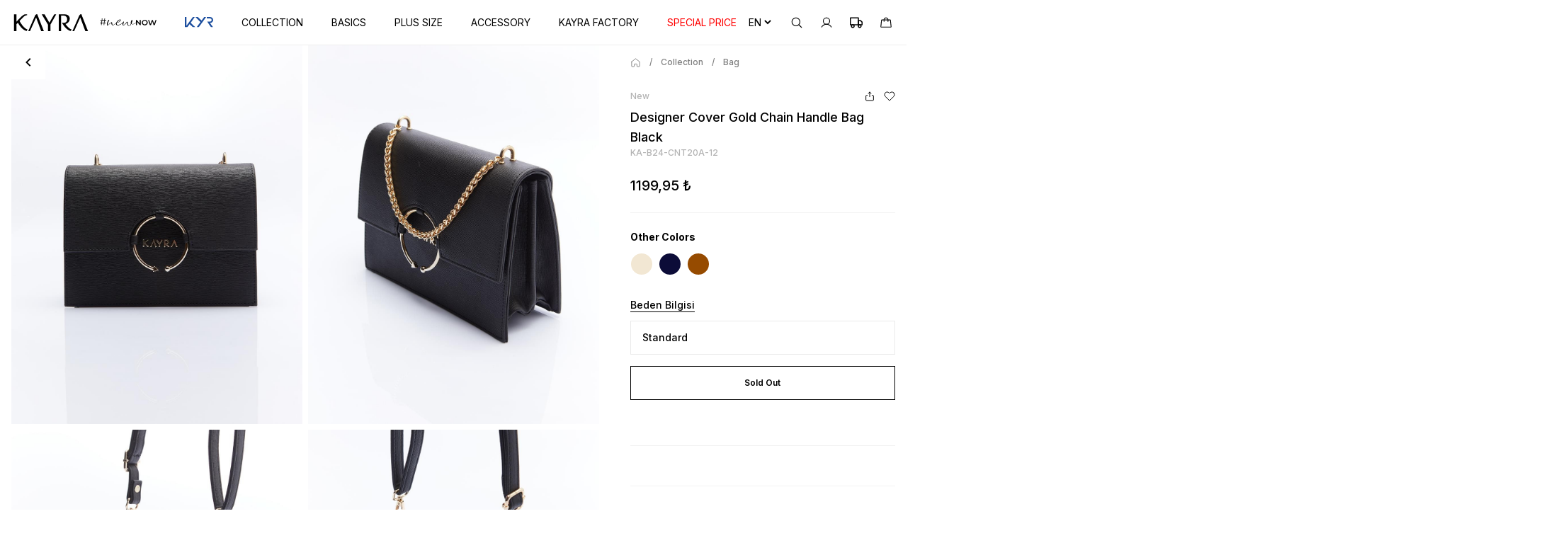

--- FILE ---
content_type: text/html; charset=utf-8
request_url: https://www.kayra.com/en/canta-ka-b24-cnt20a-12
body_size: 72087
content:


<style>
    /* Hide scrollbar for Firefox */
    body {
        scrollbar-width: none;
    }

        /* Hide scrollbar for WebKit-based browsers (Chrome, Safari, Edge) */
        body::-webkit-scrollbar {
            width: 0;
        }

    .selected-flag {
        margin-right: 5px; /* Bayrak ve ülke kodu arasındaki boşluk */
    }

    .iti {
        display: block !important;
    }

    .iti-mobile .iti--container {
        z-index: 9999999999;
    }

    body {
        margin: 0;
        padding: 0;
        height: 100%;
    }

    .whatsapp-icon {
        position: fixed;
        bottom: 20px;
        right: 20px;
        font-size: 24px;
        cursor: pointer;
        display: block;
    }

        .whatsapp-icon img {
            width: 50px;
            height: 50px;
        }
</style>

<!DOCTYPE html>
<html lang="en">
<head>
    
<!-- Google Tag Manager -->
<script>
    (function (w, d, s, l, i) {
        w[l] = w[l] || []; w[l].push({
            'gtm.start':
                new Date().getTime(), event: 'gtm.js'
        }); var f = d.getElementsByTagName(s)[0],
            j = d.createElement(s), dl = l != 'dataLayer' ? '&l=' + l : ''; j.async = true; j.src =
                'https://www.googletagmanager.com/gtm.js?id=' + i + dl; f.parentNode.insertBefore(j, f);
    })(window, document, 'script', 'dataLayer', 'GTM-TX6MB22');
</script>
<!-- End Google Tag Manager -->
    <script>
    !function () { var o = window.tdl = window.tdl || []; if (o.invoked) window.console && console.error && console.error("Tune snippet has been included more than once."); else { o.invoked = !0, o.methods = ["init", "identify", "convert"], o.factory = function (n) { return function () { var e = Array.prototype.slice.call(arguments); return e.unshift(n), o.push(e), o } }; for (var e = 0; e < o.methods.length; e++) { var n = o.methods[e]; o[n] = o.factory(n) } o.init = function (e) { var n = document.createElement("script"); n.type = "text/javascript", n.async = !0, n.src = "https://js.go2sdk.com/v2/tune.js"; var t = document.getElementsByTagName("script")[0]; t.parentNode.insertBefore(n, t), o.domain = e } } }();

    tdl.init("https://ad.reklm.com");

    tdl.identify();
</script>
    <!-- Criteo Loader File -->
<script type="text/javascript" src="//dynamic.criteo.com/js/ld/ld.js?a=30060" async="true"></script>
<!-- END Criteo Loader File -->

    <meta name="robots" content="all">
    <meta http-equiv="Content-Type" content="text/html; charset=utf-8" />
    <meta http-equiv="X-UA-Compatible" content="IE=edge">
    <meta name="viewport" content="width=device-width,initial-scale=1,shrink-to-fit=no">
    <meta name="theme-color" content="#ffffff">
    <title>Designer Cover Gold Chain Handle Bag Black</title>
    <meta name="description" content="Designer Cover Gold Chain Handle Bag Black">
    <link rel="icon" type="image/svg+xml" href="/favicon.png">
    <link rel="stylesheet" href="/Desktop/base.css?v=esVHBj4cmhqscAxn3TFIxUsRu7d2AhRd1sbXFeuhp6g">

            <link rel="alternate" hreflang="tr" href="https://www.kayra.com/tr/canta-ka-b24-cnt20a-12" />
    <link rel="alternate" hreflang="x-default" href="https://www.kayra.com/en/canta-ka-b24-cnt20a-12" />

    <link rel="canonical" href="https://www.kayra.com/en/canta-ka-b24-cnt20a-12" />
<link href="https://cdn.jsdelivr.net/npm/sweetalert2@11.7.10/dist/sweetalert2.min.css" rel="stylesheet">    <link rel="stylesheet" href="https://cdn.jsdelivr.net/npm/intl-tel-input@18.2.1/build/css/intlTelInput.css">
    <link rel="stylesheet" href="https://cdnjs.cloudflare.com/ajax/libs/flag-icon-css/3.5.0/css/flag-icon.min.css">
    <link rel="stylesheet" href="https://cdn.jsdelivr.net/gh/orestbida/cookieconsent@v3.0.0-rc.17/dist/cookieconsent.css">
    <link rel="stylesheet" href="/CookieConsent/cookieconsent.css?v=BcAjViJc28boj9QNpqkJKkG5DvjF7UfVR7MjJuyx88A">

    <script>
    (function (s, l, b, t, u) {
        window.Segmage = [];
        segmage = function () {
            Segmage.push(Array.prototype.slice.call(arguments));
        };

        var doc = document.createElement('script'), scr = document.getElementsByTagName('script')[0];
        doc.type = 'text/javascript';
        doc.async = true;
        doc.src = s;
        scr.parentNode.insertBefore(doc, scr);
        segmage('init', l, b, t, u, 'p');
    })('https://cdn.segmage.com/segmage.min.js', 'tr', '87689026-5519-447e-bb95-08dd1b805da2', 'el', '#UserId');
</script>
</head>

<svg style="position: absolute; width: 0; height: 0; overflow: hidden;" version="1.1"
     xmlns="http://www.w3.org/2000/svg" xmlns:xlink="http://www.w3.org/1999/xlink">
    <defs>
        <symbol id="icon-down" viewBox="0 0 24 24" fill="currentColor">
            <title>icon-down</title>
            <path d="M16.59 8.59009L12 13.1701L7.41 8.59009L6 10.0001L12 16.0001L18 10.0001L16.59 8.59009Z" />
        </symbol>
        <symbol id="icon-up" viewBox="0 0 24 24" fill="currentColor">
            <title>icon-up</title>
            <path d="M12 8L6 14L7.41 15.41L12 10.83L16.59 15.41L18 14L12 8Z" />
        </symbol>
        <symbol id="icon-right" viewBox="0 0 24 24" fill="currentColor">
            <title>icon-right</title>
            <path d="M9.99984 6L8.58984 7.41L13.1698 12L8.58984 16.59L9.99984 18L15.9998 12L9.99984 6Z" />
        </symbol>
        <symbol id="icon-sub-right" viewBox="0 0 24 24" fill="none" stroke="currentColor" stroke-width="1.5" stroke-linecap="round" stroke-linejoin="round">
            <title>icon-sub-right</title>
            <path d="M13 11L18 16L13 21" />
            <path d="M7 3V16H18" />
        </symbol>
        <symbol id="icon-left" viewBox="0 0 24 24" fill="currentColor">
            <title>icon-left</title>
            <path d="M15.41 16.59L10.83 12L15.41 7.41L14 6L8 12L14 18L15.41 16.59Z" />
        </symbol>
        <symbol id="icon-search" viewBox="0 0 24 24" fill="none" stroke="currentColor" stroke-width="1.5" stroke-linecap="round" stroke-linejoin="round">
            <title>icon-search</title>
            <path d="M16 16L21 21" />
            <path d="M10.5 18C14.6421 18 18 14.6421 18 10.5C18 6.35786 14.6421 3 10.5 3C6.35786 3 3 6.35786 3 10.5C3 14.6421 6.35786 18 10.5 18Z" />
        </symbol>
        <symbol id="icon-filter" viewBox="0 0 24 24" fill="none" stroke="currentColor" stroke-width="1.5" stroke-linecap="round" stroke-linejoin="round">
            <title>icon-filter</title>
            <path d="M10 18H21" />
            <path d="M3 18H6" />
            <path d="M6 20L6 16" />
            <path d="M20 12H21" />
            <path d="M3 12H16" />
            <path d="M16 14L16 10" />
            <path d="M14 6H21" />
            <path d="M3 6H10" />
            <path d="M10 8L10 4" />
        </symbol>
        <symbol id="icon-scan" viewBox="0 0 24 24" fill="currentColor">
            <title>icon-scan</title>
            <path d="M8 2C8.26522 2 8.51957 2.10536 8.70711 2.29289C8.89464 2.48043 9 2.73478 9 3C9 3.26522 8.89464 3.51957 8.70711 3.70711C8.51957 3.89464 8.26522 4 8 4H4V8C4 8.26522 3.89464 8.51957 3.70711 8.70711C3.51957 8.89464 3.26522 9 3 9C2.73478 9 2.48043 8.89464 2.29289 8.70711C2.10536 8.51957 2 8.26522 2 8V3C2 2.73478 2.10536 2.48043 2.29289 2.29289C2.48043 2.10536 2.73478 2 3 2H8ZM8 20H4V16C4 15.7348 3.89464 15.4804 3.70711 15.2929C3.51957 15.1054 3.26522 15 3 15C2.73478 15 2.48043 15.1054 2.29289 15.2929C2.10536 15.4804 2 15.7348 2 16V21C2 21.2652 2.10536 21.5196 2.29289 21.7071C2.48043 21.8946 2.73478 22 3 22H8C8.26522 22 8.51957 21.8946 8.70711 21.7071C8.89464 21.5196 9 21.2652 9 21C9 20.7348 8.89464 20.4804 8.70711 20.2929C8.51957 20.1054 8.26522 20 8 20ZM21 15C20.7348 15 20.4804 15.1054 20.2929 15.2929C20.1054 15.4804 20 15.7348 20 16V20H16C15.7348 20 15.4804 20.1054 15.2929 20.2929C15.1054 20.4804 15 20.7348 15 21C15 21.2652 15.1054 21.5196 15.2929 21.7071C15.4804 21.8946 15.7348 22 16 22H21C21.2652 22 21.5196 21.8946 21.7071 21.7071C21.8946 21.5196 22 21.2652 22 21V16C22 15.7348 21.8946 15.4804 21.7071 15.2929C21.5196 15.1054 21.2652 15 21 15ZM21 9C21.2652 9 21.5196 8.89464 21.7071 8.70711C21.8946 8.51957 22 8.26522 22 8V3C22 2.73478 21.8946 2.48043 21.7071 2.29289C21.5196 2.10536 21.2652 2 21 2H16C15.7348 2 15.4804 2.10536 15.2929 2.29289C15.1054 2.48043 15 2.73478 15 3C15 3.26522 15.1054 3.51957 15.2929 3.70711C15.4804 3.89464 15.7348 4 16 4H20V8C20 8.26522 20.1054 8.51957 20.2929 8.70711C20.4804 8.89464 20.7348 9 21 9ZM22 11H2C1.73478 11 1.48043 11.1054 1.29289 11.2929C1.10536 11.4804 1 11.7348 1 12C1 12.2652 1.10536 12.5196 1.29289 12.7071C1.48043 12.8946 1.73478 13 2 13H22C22.2652 13 22.5196 12.8946 22.7071 12.7071C22.8946 12.5196 23 12.2652 23 12C23 11.7348 22.8946 11.4804 22.7071 11.2929C22.5196 11.1054 22.2652 11 22 11Z" />
        </symbol>
        <symbol id="icon-arrow-right" viewBox="0 0 24 24" fill="none">
            <title>icon-arrow-right</title>
            <circle cx="12" cy="12" r="8.75" stroke="currentColor" stroke-width="0.5" />
            <path d="M12.5151 15.7652C12.4444 15.8335 12.3497 15.8713 12.2513 15.8704C12.153 15.8696 12.059 15.8301 11.9894 15.7606C11.9199 15.6911 11.8805 15.597 11.8796 15.4987C11.8788 15.4004 11.9166 15.3056 11.9849 15.2349L14.3448 12.875H7.75C7.65054 12.875 7.55516 12.8355 7.48483 12.7652C7.41451 12.6949 7.375 12.5995 7.375 12.5C7.375 12.4006 7.41451 12.3052 7.48483 12.2349C7.55516 12.1645 7.65054 12.125 7.75 12.125H14.3448L11.9849 9.76516C11.9166 9.69443 11.8788 9.5997 11.8796 9.50138C11.8805 9.40306 11.9199 9.309 11.9894 9.23947C12.059 9.16995 12.153 9.13051 12.2513 9.12965C12.3497 9.1288 12.4444 9.1666 12.5151 9.23491L15.5151 12.2349C15.5499 12.2698 15.5774 12.3112 15.5961 12.3568C15.6152 12.4021 15.625 12.4508 15.625 12.5C15.625 12.5492 15.6152 12.5979 15.5961 12.6433C15.5774 12.6888 15.5499 12.7302 15.5151 12.7652L12.5151 15.7652Z" fill="currentColor" />
        </symbol>
        <symbol id="icon-circle-right" viewBox="0 0 24 24" fill="none" stroke="currentColor" stroke-width="1.5" stroke-linecap="round" stroke-linejoin="round">
            <title>icon-circle-right</title>
            <path d="M12 21C16.9706 21 21 16.9706 21 12C21 7.02944 16.9706 3 12 3C7.02944 3 3 7.02944 3 12C3 16.9706 7.02944 21 12 21Z" />
            <path d="M13 15L16 12M16 12L13 9M16 12L8 12" />
        </symbol>
        <symbol id="icon-home" viewBox="0 0 24 24" fill="none" stroke="currentColor" stroke-width="1.5" stroke-linecap="round" stroke-linejoin="round">
            <title>icon-home</title>
            <path d="M10.0703 2.82009L3.14027 8.37008C2.36027 8.99008 1.86027 10.3001 2.03027 11.2801L3.36027 19.2401C3.60027 20.6601 4.96026 21.8101 6.40026 21.8101H17.6003C19.0303 21.8101 20.4003 20.6501 20.6403 19.2401L21.9703 11.2801C22.1303 10.3001 21.6303 8.99008 20.8603 8.37008L13.9303 2.8301C12.8603 1.9701 11.1303 1.97009 10.0703 2.82009Z" />
        </symbol>
        <symbol id="icon-home-rounded" viewBox="0 0 24 24" fill="none" stroke="currentColor" stroke-width="1.5" stroke-linecap="round" stroke-linejoin="round">
            <title>icon-home-rounded</title>
            <path d="M3 10L12 3L21 10V20C21 20.55 20.55 21 20 21H16C15.45 21 15 20.55 15 20V16C15 15.45 14.55 15 14 15H10C9.45 15 9 15.45 9 16V20C9 20.55 8.55 21 8 21H4C3.45 21 3 20.55 3 20V10Z" />
        </symbol>
        <symbol id="icon-love" viewBox="0 0 24 24" fill="none" stroke="currentColor" stroke-width="1.5" stroke-linecap="round" stroke-linejoin="round">
            <title>icon-love</title>
            <path d="M12.62 20.81C12.28 20.93 11.72 20.93 11.38 20.81C8.48 19.82 2 15.69 2 8.68998C2 5.59998 4.49 3.09998 7.56 3.09998C9.38 3.09998 10.99 3.97998 12 5.33998C13.01 3.97998 14.63 3.09998 16.44 3.09998C19.51 3.09998 22 5.59998 22 8.68998C22 15.69 15.52 19.82 12.62 20.81Z" />
        </symbol>
        <symbol id="icon-hamburger" viewBox="0 0 24 24" fill="none" stroke="currentColor" stroke-width="1.5" stroke-linecap="round">
            <title>icon-hamburger</title>
            <path d="M3 7H21" />
            <path d="M3 12H21" />
            <path d="M3 17H21" />
        </symbol>
        <symbol id="icon-profile" viewBox="0 0 24 24" fill="none" stroke="currentColor" stroke-width="1.5" stroke-linecap="round" stroke-linejoin="round">
            <title>icon-profile</title>
            <path d="M12 15C15.3137 15 18 12.3137 18 9C18 5.68629 15.3137 3 12 3C8.68629 3 6 5.68629 6 9C6 12.3137 8.68629 15 12 15Z" />
            <path d="M2.90625 20.2501C3.82775 18.6537 5.15328 17.328 6.74958 16.4062C8.34588 15.4845 10.1567 14.9993 12 14.9993C13.8433 14.9993 15.6541 15.4845 17.2504 16.4062C18.8467 17.328 20.1722 18.6537 21.0938 20.2501" />
        </symbol>
        <symbol id="icon-bag" viewBox="0 0 24 24" fill="none" stroke="currentColor" stroke-width="1.5" stroke-linecap="round" stroke-linejoin="round">
            <title>icon-bag</title>
            <path d="M19.575 6.75H4.425C4.24045 6.75087 4.06254 6.81891 3.92451 6.94141C3.78648 7.06391 3.69778 7.23249 3.675 7.41562L2.34375 19.4156C2.33191 19.5202 2.34221 19.6261 2.37396 19.7264C2.40572 19.8267 2.45823 19.9192 2.52808 19.9979C2.59794 20.0766 2.68357 20.1397 2.77941 20.1831C2.87525 20.2266 2.97916 20.2494 3.08438 20.25H20.9156C21.0209 20.2494 21.1248 20.2266 21.2206 20.1831C21.3164 20.1397 21.4021 20.0766 21.4719 19.9979C21.5418 19.9192 21.5943 19.8267 21.626 19.7264C21.6578 19.6261 21.6681 19.5202 21.6563 19.4156L20.325 7.41562C20.3022 7.23249 20.2135 7.06391 20.0755 6.94141C19.9375 6.81891 19.7596 6.75087 19.575 6.75V6.75Z" />
            <path d="M8.25 9.75V6.75C8.25 5.75544 8.64509 4.80161 9.34835 4.09835C10.0516 3.39509 11.0054 3 12 3C12.9946 3 13.9484 3.39509 14.6517 4.09835C15.3549 4.80161 15.75 5.75544 15.75 6.75V9.75" />
        </symbol>
        <symbol id="icon-missing" viewBox="0 0 24 24" fill="currentColor">
            <title>icon-missing</title>
            <path d="M19 13H13H5V11H13H19V13Z" />
        </symbol>
        <symbol id="icon-plus" viewBox="0 0 24 24" fill="currentColor">
            <title>icon-plus</title>
            <path d="M19 13H13V19H11V13H5V11H11V5H13V11H19V13Z" />
        </symbol>
        <symbol id="icon-plus-stok" viewBox="0 0 24 24" fill="currentColor">
            <title>icon-x</title>
            <path d="M18 6L6 18M6 6L18 18" stroke="currentColor" stroke-width="2" stroke-linecap="round" stroke-linejoin="round" />
        </symbol>
        <symbol id="icon-arrow-left" viewBox="0 0 24 24" fill="currentColor">
            <title>icon-arrow-left</title>
            <path d="M9 19L10.41 17.59L5.83 13H22V11H5.83L10.42 6.41L9 5L2 12L9 19Z" />
        </symbol>
        <symbol id="icon-grid" viewBox="0 0 24 24" fill="none" stroke="currentColor" stroke-width="1.5" stroke-linecap="round" stroke-linejoin="round">
            <title>icon-grid</title>
            <path d="M10 3H3V10H10V3Z" />
            <path d="M21 3H14V10H21V3Z" />
            <path d="M21 14H14V21H21V14Z" />
            <path d="M10 14H3V21H10V14Z" />
        </symbol>
        <symbol id="icon-grid-column" viewBox="0 0 24 24" fill="none" stroke="currentColor" stroke-width="1.5" stroke-linecap="round" stroke-linejoin="round">
            <title>icon-grid-column</title>
            <path d="M20.796 3H3V10H20.796V3Z" />
            <path d="M20.796 14H3V21H20.796V14Z" />
        </symbol>
        <symbol id="icon-star-fill" viewBox="0 0 24 24" fill="currentColor">
            <title>icon-star-fill</title>
            <path d="M21.5 9.757L16.222 14.111L17.871 21.5L12 17.278L6.129 21.5L7.778 14.111L2.5 9.757L8.833 8.833L12 2.5L15.167 8.833L21.5 9.757Z" />
        </symbol>
        <symbol id="icon-star" viewBox="0 0 24 24" fill="currentColor">
            <title>icon-star</title>
            <path d="M1.53714 9.48807C1.48486 9.67452 1.48783 9.87214 1.5457 10.0569C1.60357 10.2417 1.71385 10.4057 1.86314 10.5291L6.66814 14.4921L5.15314 21.2821C5.10887 21.4799 5.1258 21.6866 5.20168 21.8746C5.27756 22.0627 5.40881 22.2232 5.57803 22.3349C5.74724 22.4466 5.94641 22.5043 6.14914 22.5002C6.35187 22.4961 6.54856 22.4305 6.71314 22.3121L12.0001 18.5091L17.2871 22.3091C17.4517 22.4275 17.6484 22.4931 17.8511 22.4972C18.0539 22.5013 18.253 22.4436 18.4223 22.3319C18.5915 22.2202 18.7227 22.0597 18.7986 21.8716C18.8745 21.6836 18.8914 21.4769 18.8471 21.2791L17.3321 14.4891L22.1371 10.5261C22.2865 10.4029 22.3969 10.239 22.4549 10.0543C22.5129 9.86957 22.5161 9.67199 22.464 9.48552C22.4119 9.29906 22.3068 9.13172 22.1614 9.00383C22.0161 8.87595 21.8367 8.793 21.6451 8.76507L15.8281 7.91607L12.9001 2.05307C12.8077 1.89809 12.6767 1.76976 12.5198 1.68065C12.3629 1.59153 12.1856 1.54468 12.0051 1.54468C11.8247 1.54468 11.6474 1.59153 11.4905 1.68065C11.3336 1.76976 11.2025 1.89809 11.1101 2.05307L8.17214 7.91907L2.35514 8.76807C2.16377 8.79612 1.98464 8.87906 1.83945 9.00686C1.69427 9.13465 1.58926 9.3018 1.53714 9.48807ZM8.97814 9.82307C9.13757 9.79982 9.28902 9.7384 9.41961 9.64404C9.55019 9.54967 9.65604 9.42515 9.72814 9.28107L12.0001 4.73607L14.2721 9.28107C14.3442 9.42515 14.4501 9.54967 14.5807 9.64404C14.7113 9.7384 14.8627 9.79982 15.0221 9.82307L19.1221 10.4231L15.5861 13.3401C15.4439 13.4576 15.3369 13.6122 15.2771 13.7867C15.2173 13.9613 15.2069 14.149 15.2471 14.3291L16.3231 19.1551L12.5841 16.4651C12.414 16.3427 12.2097 16.2768 12.0001 16.2768C11.7906 16.2768 11.5863 16.3427 11.4161 16.4651L7.67714 19.1551L8.75314 14.3291C8.79338 14.149 8.78301 13.9613 8.72318 13.7867C8.66335 13.6122 8.55639 13.4576 8.41414 13.3401L4.87614 10.4211L8.97814 9.82307Z" />
        </symbol>
        <symbol id="icon-share" viewBox="0 0 24 24" fill="none" stroke="currentColor" stroke-width="1.5" stroke-linecap="round" stroke-linejoin="round">
            <title>icon-share</title>
            <path d="M9 6L12 3L15 6" />
            <path d="M12 13L12 3" />
            <path d="M17 10H19C19.5523 10 20 10.4477 20 11V20C20 20.5523 19.5523 21 19 21H5C4.44772 21 4 20.5523 4 20V11C4 10.4477 4.44772 10 5 10H7" />
        </symbol>
        <symbol id="icon-close" viewBox="0 0 24 24" fill="none" stroke="currentColor" stroke-width="1.5" stroke-linecap="round" stroke-linejoin="round">
            <title>icon-close</title>
            <path d="M18 6L6 18" />
            <path d="M6 6L18 18" />
        </symbol>
        <symbol id="icon-package" viewBox="0 0 24 24" fill="none" stroke="currentColor" stroke-width="1" stroke-linecap="round" stroke-linejoin="round">
            <title>icon-package</title>
            <path d="M16.5 9.39996L7.5 4.20996" />
            <path d="M21 15.9999V7.9999C20.9996 7.64918 20.9071 7.30471 20.7315 7.00106C20.556 6.69742 20.3037 6.44526 20 6.2699L13 2.2699C12.696 2.09437 12.3511 2.00195 12 2.00195C11.6489 2.00195 11.304 2.09437 11 2.2699L4 6.2699C3.69626 6.44526 3.44398 6.69742 3.26846 7.00106C3.09294 7.30471 3.00036 7.64918 3 7.9999V15.9999C3.00036 16.3506 3.09294 16.6951 3.26846 16.9987C3.44398 17.3024 3.69626 17.5545 4 17.7299L11 21.7299C11.304 21.9054 11.6489 21.9979 12 21.9979C12.3511 21.9979 12.696 21.9054 13 21.7299L20 17.7299C20.3037 17.5545 20.556 17.3024 20.7315 16.9987C20.9071 16.6951 20.9996 16.3506 21 15.9999Z" />
            <path d="M3.27002 6.95996L12 12.01L20.73 6.95996" />
            <path d="M12 22.08V12" />
        </symbol>
        <symbol id="icon-credit-card" viewBox="0 0 24 24" fill="none" stroke="currentColor" stroke-width="1" stroke-linecap="round" stroke-linejoin="round">
            <title>icon-credit-card</title>
            <path d="M21 4H2.99997C1.8954 4 0.999969 4.89543 0.999969 6V18C0.999969 19.1046 1.8954 20 2.99997 20H21C22.1045 20 23 19.1046 23 18V6C23 4.89543 22.1045 4 21 4Z" />
            <path d="M0.999969 10H23" />
        </symbol>
        <symbol id="icon-safe" viewBox="0 0 24 24" fill="none" stroke="currentColor" stroke-width="1" stroke-linecap="round" stroke-linejoin="round">
            <title>icon-safe</title>
            <path d="M12 22C12 22 20 18 20 12V5L12 2L3.99997 5V12C3.99997 18 12 22 12 22Z" />
        </symbol>
        <symbol id="icon-calendar" viewBox="0 0 24 24" fill="none" stroke="currentColor" stroke-width="1" stroke-linecap="round" stroke-linejoin="round">
            <title>icon-calendar</title>
            <path d="M19 4H5C3.89543 4 3 4.89543 3 6V20C3 21.1046 3.89543 22 5 22H19C20.1046 22 21 21.1046 21 20V6C21 4.89543 20.1046 4 19 4Z" />
            <path d="M16 2V6" />
            <path d="M8.00003 2V6" />
            <path d="M3 10H21" />
        </symbol>
        <symbol id="icon-social-instagram" viewBox="0 0 24 24" fill="none" stroke="currentColor" stroke-width="2" stroke-linecap="round" stroke-linejoin="round">
            <title>icon-social-instagram</title>
            <path d="M17 2H7C4.23858 2 2 4.23858 2 7V17C2 19.7614 4.23858 22 7 22H17C19.7614 22 22 19.7614 22 17V7C22 4.23858 19.7614 2 17 2Z" />
            <path d="M16.0002 11.3701C16.1236 12.2023 15.9814 13.0523 15.594 13.7991C15.2065 14.5459 14.5933 15.1515 13.8418 15.5297C13.0903 15.908 12.2386 16.0397 11.408 15.906C10.5773 15.7723 9.80996 15.3801 9.21503 14.7852C8.62011 14.1903 8.22793 13.4229 8.09426 12.5923C7.9606 11.7616 8.09226 10.91 8.47052 10.1584C8.84878 9.40691 9.45438 8.7938 10.2012 8.4063C10.948 8.0188 11.7979 7.87665 12.6302 8.00006C13.4791 8.12594 14.265 8.52152 14.8719 9.12836C15.4787 9.73521 15.8743 10.5211 16.0002 11.3701Z" />
            <path d="M17.5 6.5H17.5099" />
        </symbol>
        <symbol id="icon-social-facebook" viewBox="0 0 24 24" fill="currentColor">
            <title>icon-social-facebook</title>
            <path d="M18 2H15C13.6739 2 12.4021 2.52678 11.4645 3.46447C10.5268 4.40215 10 5.67392 10 7V10H7V14H10V22H14V14H17L18 10H14V7C14 6.73478 14.1054 6.48043 14.2929 6.29289C14.4804 6.10536 14.7348 6 15 6H18V2Z" />
        </symbol>
        <symbol id="icon-social-youtube" viewBox="0 0 24 24" fill="currentColor">
            <title>icon-social-youtube</title>
            <path fill-rule="evenodd" clip-rule="evenodd" d="M21.8387 5.15941C22.1794 5.51057 22.4213 5.94541 22.5401 6.42C22.8573 8.1787 23.0113 9.96295 23.0001 11.75C23.0064 13.5103 22.8524 15.2676 22.5401 17C22.4213 17.4746 22.1794 17.9094 21.8387 18.2606C21.4981 18.6118 21.0708 18.8668 20.6001 19C18.8801 19.46 12.0001 19.46 12.0001 19.46C12.0001 19.46 5.12008 19.46 3.40008 19C2.9389 18.8738 2.51806 18.6308 2.17823 18.2945C1.83839 17.9581 1.59104 17.5398 1.46008 17.08C1.14285 15.3213 0.988863 13.537 1.00008 11.75C0.991319 9.97631 1.1453 8.20556 1.46008 6.46C1.57887 5.98541 1.8208 5.55057 2.16143 5.19941C2.50206 4.84824 2.92933 4.59318 3.40008 4.46C5.12008 4 12.0001 4 12.0001 4C12.0001 4 18.8801 4 20.6001 4.42C21.0708 4.55318 21.4981 4.80824 21.8387 5.15941ZM15.5001 11.75L9.75006 15.02V8.48001L15.5001 11.75Z" />
        </symbol>
        <symbol id="icon-facebook" viewBox="0 0 24 24" fill="#1877F2">
            <title>icon-facebook</title>
            <path d="M23.5 12.0699C23.5 5.7186 18.3513 0.569879 12 0.569879C5.64872 0.569879 0.5 5.7186 0.5 12.0699C0.5 17.8099 4.70538 22.5674 10.2031 23.4302V15.3941H7.2832V12.0699H10.2031V9.53629C10.2031 6.6541 11.92 5.06207 14.5468 5.06207C15.805 5.06207 17.1211 5.28668 17.1211 5.28668V8.11675H15.671C14.2424 8.11675 13.7969 9.00322 13.7969 9.91266V12.0699H16.9863L16.4765 15.3941H13.7969V23.4302C19.2946 22.5674 23.5 17.8099 23.5 12.0699Z" />
        </symbol>
        <symbol id="icon-google" viewBox="0 0 24 24" fill="none">
            <title>icon-google</title>
            <path fill-rule="evenodd" clip-rule="evenodd" d="M23.04 12.2613C23.04 11.4459 22.9668 10.6618 22.8309 9.90906H12V14.3575H18.1891C17.9225 15.795 17.1123 17.0129 15.8943 17.8284V20.7138H19.6109C21.7855 18.7118 23.04 15.7636 23.04 12.2613Z" fill="#4285F4" />
            <path fill-rule="evenodd" clip-rule="evenodd" d="M11.9995 23.4998C15.1045 23.4998 17.7077 22.47 19.6104 20.7137L15.8938 17.8282C14.864 18.5182 13.5467 18.9259 11.9995 18.9259C9.00425 18.9259 6.46902 16.903 5.5647 14.1848H1.72266V17.1644C3.61493 20.9228 7.50402 23.4998 11.9995 23.4998Z" fill="#34A853" />
            <path fill-rule="evenodd" clip-rule="evenodd" d="M5.56523 14.1851C5.33523 13.4951 5.20455 12.7581 5.20455 12.0001C5.20455 11.2422 5.33523 10.5051 5.56523 9.81512V6.83557H1.72318C0.944318 8.38807 0.5 10.1444 0.5 12.0001C0.5 13.8558 0.944318 15.6122 1.72318 17.1647L5.56523 14.1851Z" fill="#FBBC05" />
            <path fill-rule="evenodd" clip-rule="evenodd" d="M11.9995 5.07386C13.6879 5.07386 15.2038 5.65409 16.3956 6.79364L19.694 3.49523C17.7024 1.63955 15.0992 0.5 11.9995 0.5C7.50402 0.5 3.61493 3.07705 1.72266 6.83545L5.5647 9.815C6.46902 7.09682 9.00425 5.07386 11.9995 5.07386Z" fill="#EA4335" />
        </symbol>
        <symbol id="icon-thermometer" viewBox="0 0 24 24" fill="currentColor">
            <title>icon-thermometer</title>
            <path d="M15 16C15.0023 16.5505 14.853 17.091 14.5686 17.5624C14.2842 18.0338 13.8755 18.4177 13.3874 18.6723C12.8993 18.9269 12.3505 19.0423 11.8012 19.0058C11.2519 18.9693 10.7232 18.7824 10.2731 18.4655C9.82292 18.1486 9.46864 17.7139 9.24904 17.2091C9.02945 16.7043 8.95299 16.1487 9.02806 15.6034C9.10312 15.058 9.32681 14.5438 9.67463 14.117C10.0224 13.6903 10.481 13.3675 11 13.184V5C11 4.73478 11.1054 4.48043 11.2929 4.29289C11.4804 4.10536 11.7348 4 12 4C12.2652 4 12.5196 4.10536 12.7071 4.29289C12.8947 4.48043 13 4.73478 13 5V13.184C13.5837 13.3888 14.0896 13.7697 14.4478 14.274C14.806 14.7784 14.9989 15.3814 15 16ZM16 5V10.262C17.2213 11.1153 18.1384 12.3361 18.618 13.7466C19.0976 15.1571 19.1146 16.6839 18.6667 18.1048C18.2187 19.5257 17.3291 20.7666 16.1272 21.647C14.9253 22.5274 13.4739 23.0014 11.984 23C11.7076 22.9996 11.4315 22.9832 11.157 22.951C9.65318 22.7582 8.25121 22.0869 7.15818 21.0361C6.06516 19.9854 5.33902 18.6111 5.08701 17.116C4.87649 15.815 5.03831 14.4809 5.55376 13.2679C6.06921 12.0549 6.91728 11.0125 8.00001 10.261V5C8.00001 3.93913 8.42144 2.92172 9.17159 2.17157C9.92173 1.42143 10.9391 1 12 1C13.0609 1 14.0783 1.42143 14.8284 2.17157C15.5786 2.92172 16 3.93913 16 5ZM14.5 11.675C14.3481 11.5873 14.222 11.4612 14.1342 11.3094C14.0465 11.1576 14.0002 10.9854 14 10.81V5C14 4.46957 13.7893 3.96086 13.4142 3.58579C13.0392 3.21071 12.5304 3 12 3C11.4696 3 10.9609 3.21071 10.5858 3.58579C10.2107 3.96086 10 4.46957 10 5V10.81C9.99983 10.9854 9.95354 11.1576 9.86578 11.3094C9.77802 11.4612 9.65188 11.5873 9.50001 11.675C8.54681 12.2253 7.80183 13.0748 7.38062 14.0917C6.95941 15.1086 6.88551 16.2361 7.17039 17.2992C7.45526 18.3624 8.08299 19.3018 8.95621 19.9719C9.82943 20.6419 10.8993 21.0051 12 21.0051C13.1007 21.0051 14.1706 20.6419 15.0438 19.9719C15.917 19.3018 16.5448 18.3624 16.8296 17.2992C17.1145 16.2361 17.0406 15.1086 16.6194 14.0917C16.1982 13.0748 15.4532 12.2253 14.5 11.675Z" />
        </symbol>
        <symbol id="icon-mail" viewBox="0 0 24 24" fill="currentColor">
            <title>icon-mail</title>
            <path d="M22 3H2C1.73478 3 1.48043 3.10536 1.29289 3.29289C1.10536 3.48043 1 3.73478 1 4V20C1 20.2652 1.10536 20.5196 1.29289 20.7071C1.48043 20.8946 1.73478 21 2 21H22C22.2652 21 22.5196 20.8946 22.7071 20.7071C22.8946 20.5196 23 20.2652 23 20V4C23 3.73478 22.8946 3.48043 22.7071 3.29289C22.5196 3.10536 22.2652 3 22 3V3ZM21 19H3V9.477L11.628 12.929C11.867 13.0237 12.133 13.0237 12.372 12.929L21 9.477V19ZM21 7.323L12 10.923L3 7.323V5H21V7.323Z" />
        </symbol>
        <symbol id="icon-sun" viewBox="0 0 24 24" fill="currentColor">
            <title>icon-sun</title>
            <path d="M12 18C13.1867 18 14.3467 17.6481 15.3334 16.9888C16.3201 16.3295 17.0892 15.3925 17.5433 14.2961C17.9974 13.1997 18.1162 11.9933 17.8847 10.8295C17.6532 9.66557 17.0818 8.59647 16.2426 7.75736C15.4035 6.91824 14.3344 6.3468 13.1705 6.11529C12.0067 5.88378 10.8003 6.0026 9.7039 6.45672C8.60754 6.91085 7.67047 7.67988 7.01118 8.66658C6.35189 9.65327 6 10.8133 6 12C6.00159 13.5908 6.63424 15.116 7.75911 16.2409C8.88399 17.3658 10.4092 17.9984 12 18ZM12 8C12.7911 8 13.5645 8.2346 14.2223 8.67412C14.8801 9.11365 15.3928 9.73836 15.6955 10.4693C15.9983 11.2002 16.0775 12.0044 15.9231 12.7804C15.7688 13.5563 15.3878 14.269 14.8284 14.8284C14.269 15.3878 13.5563 15.7688 12.7804 15.9231C12.0044 16.0775 11.2002 15.9983 10.4693 15.6955C9.73836 15.3928 9.11365 14.8801 8.67412 14.2223C8.2346 13.5645 8 12.7911 8 12C8 10.9391 8.42143 9.92172 9.17157 9.17157C9.92172 8.42143 10.9391 8 12 8ZM11 3V2C11 1.73478 11.1054 1.48043 11.2929 1.29289C11.4804 1.10536 11.7348 1 12 1C12.2652 1 12.5196 1.10536 12.7071 1.29289C12.8946 1.48043 13 1.73478 13 2V3C13 3.26522 12.8946 3.51957 12.7071 3.70711C12.5196 3.89464 12.2652 4 12 4C11.7348 4 11.4804 3.89464 11.2929 3.70711C11.1054 3.51957 11 3.26522 11 3ZM12 20C12.2652 20 12.5196 20.1054 12.7071 20.2929C12.8946 20.4804 13 20.7348 13 21V22C13 22.2652 12.8946 22.5196 12.7071 22.7071C12.5196 22.8946 12.2652 23 12 23C11.7348 23 11.4804 22.8946 11.2929 22.7071C11.1054 22.5196 11 22.2652 11 22V21C11 20.7348 11.1054 20.4804 11.2929 20.2929C11.4804 20.1054 11.7348 20 12 20ZM17.657 6.343C17.4695 6.15547 17.3642 5.90116 17.3642 5.636C17.3642 5.37084 17.4695 5.11653 17.657 4.929L18.364 4.222C18.5526 4.03984 18.8052 3.93905 19.0674 3.94133C19.3296 3.9436 19.5804 4.04877 19.7658 4.23418C19.9512 4.41959 20.0564 4.6704 20.0587 4.9326C20.061 5.1948 19.9602 5.4474 19.778 5.636L19.071 6.343C18.8835 6.53047 18.6292 6.63579 18.364 6.63579C18.0988 6.63579 17.8445 6.53047 17.657 6.343ZM6.343 17.657C6.53047 17.8445 6.63579 18.0988 6.63579 18.364C6.63579 18.6292 6.53047 18.8835 6.343 19.071L5.636 19.778C5.4474 19.9602 5.1948 20.061 4.9326 20.0587C4.6704 20.0564 4.41959 19.9512 4.23418 19.7658C4.04877 19.5804 3.9436 19.3296 3.94133 19.0674C3.93905 18.8052 4.03984 18.5526 4.222 18.364L4.929 17.657C5.11653 17.4695 5.37084 17.3642 5.636 17.3642C5.90116 17.3642 6.15547 17.4695 6.343 17.657ZM23 12C23 12.2652 22.8946 12.5196 22.7071 12.7071C22.5196 12.8946 22.2652 13 22 13H21C20.7348 13 20.4804 12.8946 20.2929 12.7071C20.1054 12.5196 20 12.2652 20 12C20 11.7348 20.1054 11.4804 20.2929 11.2929C20.4804 11.1054 20.7348 11 21 11H22C22.2652 11 22.5196 11.1054 22.7071 11.2929C22.8946 11.4804 23 11.7348 23 12ZM1 12C1 11.7348 1.10536 11.4804 1.29289 11.2929C1.48043 11.1054 1.73478 11 2 11H3C3.26522 11 3.51957 11.1054 3.70711 11.2929C3.89464 11.4804 4 11.7348 4 12C4 12.2652 3.89464 12.5196 3.70711 12.7071C3.51957 12.8946 3.26522 13 3 13H2C1.73478 13 1.48043 12.8946 1.29289 12.7071C1.10536 12.5196 1 12.2652 1 12ZM19.071 17.657L19.778 18.364C19.8735 18.4562 19.9497 18.5666 20.0021 18.6886C20.0545 18.8106 20.0821 18.9418 20.0833 19.0746C20.0844 19.2074 20.0591 19.3391 20.0088 19.462C19.9585 19.5849 19.8843 19.6965 19.7904 19.7904C19.6965 19.8843 19.5849 19.9585 19.462 20.0088C19.3391 20.0591 19.2074 20.0844 19.0746 20.0833C18.9418 20.0821 18.8106 20.0545 18.6886 20.0021C18.5666 19.9497 18.4562 19.8735 18.364 19.778L17.657 19.071C17.4748 18.8824 17.374 18.6298 17.3763 18.3676C17.3786 18.1054 17.4838 17.8546 17.6692 17.6692C17.8546 17.4838 18.1054 17.3786 18.3676 17.3763C18.6298 17.374 18.8824 17.4748 19.071 17.657ZM4.222 5.636C4.03984 5.4474 3.93905 5.1948 3.94133 4.9326C3.9436 4.6704 4.04877 4.41959 4.23418 4.23418C4.41959 4.04877 4.6704 3.9436 4.9326 3.94133C5.1948 3.93905 5.4474 4.03984 5.636 4.222L6.343 4.929C6.43851 5.02125 6.51469 5.13159 6.5671 5.2536C6.61951 5.3756 6.6471 5.50682 6.64825 5.6396C6.6494 5.77238 6.6241 5.90406 6.57382 6.02695C6.52354 6.14985 6.44929 6.2615 6.35539 6.35539C6.2615 6.44929 6.14985 6.52354 6.02695 6.57382C5.90406 6.6241 5.77238 6.6494 5.6396 6.64825C5.50682 6.6471 5.3756 6.61951 5.2536 6.5671C5.13159 6.51469 5.02125 6.43851 4.929 6.343L4.222 5.636Z" />
        </symbol>
        <symbol id="icon-diamond" viewBox="0 0 24 24" fill="currentColor">
            <title>icon-diamond</title>
            <path d="M2.009 7.956C2.008 7.971 2 7.984 2 8V8.013C2.009 8.734 2.677 9.12 11.175 21.569C11.267 21.7018 11.3899 21.8104 11.533 21.8854C11.6762 21.9603 11.8354 21.9995 11.997 21.9995C12.1586 21.9995 12.3178 21.9603 12.461 21.8854C12.6041 21.8104 12.727 21.7018 12.819 21.569C22.167 7.967 21.99 8.563 22 8.013V8C22 7.984 21.992 7.971 21.991 7.956C21.966 7.393 21.517 7.05 18.857 2.485C18.7681 2.33709 18.6425 2.21469 18.4923 2.1297C18.3422 2.04472 18.1726 2.00003 18 2H6C5.82745 2.00003 5.65784 2.04472 5.50766 2.1297C5.35749 2.21469 5.23187 2.33709 5.143 2.485C2.363 7.256 2.032 7.423 2.009 7.956ZM12 19.243L4.908 9H19.092L12 19.243ZM6.566 4H17.434L19.234 7H4.766L6.566 4Z" />
        </symbol>
        <symbol id="icon-tea" viewBox="0 0 24 24" fill="currentColor">
            <title>icon-tea</title>
            <path d="M20.553 3.105L14.553 6.105C11.225 7.77 9.27401 9.953 8.75501 12.6C8.01701 16.351 10.747 20.558 11.616 20.921C11.7374 20.9728 11.868 20.9997 12 21C18.682 21 23 17.468 23 12C23 5.309 22.1 3.682 21.707 3.293C21.5587 3.14455 21.3675 3.04651 21.1604 3.01277C20.9532 2.97903 20.7408 3.01129 20.553 3.105ZM12.953 18.965C12.9426 17.2317 13.4566 15.5358 14.4274 14.0998C15.3983 12.6639 16.7806 11.5551 18.393 10.919C18.5155 10.8685 18.6268 10.7942 18.7204 10.7003C18.8139 10.6065 18.8879 10.495 18.938 10.3723C18.988 10.2496 19.0132 10.1181 19.0121 9.98562C19.0109 9.85311 18.9834 9.72214 18.9312 9.60034C18.879 9.47854 18.8031 9.36834 18.7079 9.27613C18.6127 9.18393 18.5001 9.11156 18.3768 9.06324C18.2534 9.01491 18.1216 8.9916 17.9891 8.99465C17.8566 8.9977 17.7261 9.02705 17.605 9.081C15.98 9.71731 14.5421 10.7537 13.4245 12.094C12.3069 13.4343 11.5459 15.0351 11.212 16.748C10.6791 15.5651 10.5073 14.2512 10.718 12.971C11.118 10.971 12.707 9.265 15.446 7.895L20.476 5.38C20.9018 7.55956 21.0777 9.78058 21 12C21 16.063 17.94 18.67 12.954 18.965H12.953ZM3.52301 5.38C3.09751 7.5596 2.92204 9.78062 3.00001 12C2.96721 13.3663 3.37363 14.7072 4.15952 15.8253C4.94542 16.9435 6.06932 17.7801 7.36601 18.212C7.49006 18.2587 7.60359 18.3296 7.69999 18.4206C7.79639 18.5116 7.87373 18.6208 7.92754 18.742C7.98134 18.8631 8.01052 18.9937 8.01339 19.1262C8.01625 19.2588 7.99274 19.3905 7.94422 19.5139C7.8957 19.6372 7.82314 19.7497 7.73076 19.8448C7.63838 19.9398 7.52803 20.0156 7.40611 20.0676C7.28419 20.1196 7.15315 20.1469 7.0206 20.1478C6.88805 20.1487 6.75664 20.1233 6.63401 20.073C4.96302 19.4943 3.51803 18.4016 2.506 16.9514C1.49397 15.5013 0.966806 13.7681 1.00001 12C1.00001 5.309 1.90001 3.682 2.29301 3.293C2.44132 3.14455 2.63257 3.04651 2.83967 3.01277C3.04678 2.97903 3.25926 3.01129 3.44701 3.105L9.44701 6.105C9.68504 6.22355 9.86623 6.4318 9.95072 6.68395C10.0352 6.93609 10.0161 7.21146 9.89751 7.4495C9.77896 7.68753 9.57071 7.86872 9.31857 7.9532C9.06642 8.03769 8.79105 8.01855 8.55301 7.9L3.52301 5.38Z" />
        </symbol>
        <symbol id="icon-leaf" viewBox="0 0 24 24" fill="currentColor">
            <title>icon-leaf</title>
            <path d="M2.29303 21.707C2.48056 21.8945 2.73487 21.9998 3.00003 21.9998C3.26519 21.9998 3.5195 21.8945 3.70703 21.707L6.75803 18.656C8.08392 19.3104 9.54047 19.6571 11.019 19.67C12.2688 19.6528 13.5019 19.3811 14.6432 18.8715C15.7845 18.3619 16.8099 17.625 17.657 16.706C23 11.361 21.936 3.3 21.888 2.963C21.8578 2.74799 21.7584 2.54867 21.6049 2.39515C21.4514 2.24162 21.252 2.14223 21.037 2.112C20.7 2.063 12.638 0.999997 7.29403 6.344C5.81404 7.69253 4.82064 9.49193 4.46805 11.4629C4.11545 13.4338 4.42338 15.466 5.34403 17.244L2.29303 20.293C2.10556 20.4805 2.00024 20.7348 2.00024 21C2.00024 21.2652 2.10556 21.5195 2.29303 21.707ZM8.70803 7.758C12.441 4.025 17.944 3.919 19.972 4.028C20.078 6.057 19.972 11.559 16.243 15.292C15.2714 16.3945 13.9801 17.1665 12.549 17.5005C11.1179 17.8344 9.61826 17.7136 8.25903 17.155L12.659 12.755C12.7545 12.6628 12.8307 12.5524 12.8831 12.4304C12.9355 12.3084 12.9631 12.1772 12.9643 12.0444C12.9654 11.9116 12.9401 11.7799 12.8899 11.657C12.8396 11.5341 12.7653 11.4225 12.6714 11.3286C12.5775 11.2347 12.4659 11.1605 12.343 11.1102C12.2201 11.0599 12.0884 11.0346 11.9556 11.0357C11.8229 11.0369 11.6916 11.0645 11.5696 11.1169C11.4476 11.1693 11.3373 11.2455 11.245 11.341L6.84503 15.741C6.28661 14.3819 6.16596 12.8825 6.49989 11.4516C6.83383 10.0207 7.60571 8.72953 8.70803 7.758Z" />
        </symbol>
        <symbol id="icon-feather" viewBox="0 0 24 24" fill="currentColor">
            <title>icon-feather</title>
            <path d="M20.3299 3.67001C19.2598 2.60241 17.81 2.00284 16.2984 2.00284C14.7868 2.00284 13.337 2.60241 12.2669 3.67001L5.61792 10.319C5.51149 10.4253 5.43041 10.5542 5.38072 10.6962C5.33103 10.8382 5.314 10.9895 5.33092 11.139L5.95192 16.639L2.29292 20.293C2.11076 20.4816 2.00997 20.7342 2.01224 20.9964C2.01452 21.2586 2.11969 21.5094 2.3051 21.6948C2.49051 21.8802 2.74132 21.9854 3.00352 21.9877C3.26571 21.99 3.51832 21.8892 3.70692 21.707L7.36592 18.048L12.8659 18.67C12.9035 18.674 12.9412 18.676 12.9789 18.676C13.2441 18.676 13.4984 18.5706 13.6859 18.383C17.7169 14.323 20.5689 11.571 20.8419 11.112C21.6667 10.0177 22.069 8.66255 21.9749 7.29545C21.8809 5.92835 21.2968 4.64108 20.3299 3.67001ZM18.9159 5.08401C19.4984 5.66976 19.8681 6.43359 19.9661 7.25381C20.0642 8.07403 19.8849 8.90348 19.4569 9.61001H15.7999L16.9999 8.41001C17.1821 8.22141 17.2829 7.96881 17.2806 7.70661C17.2783 7.44441 17.1731 7.1936 16.9877 7.00819C16.8023 6.82279 16.5515 6.71762 16.2893 6.71534C16.0271 6.71306 15.7745 6.81385 15.5859 6.99601L12.6829 9.90001L12.3139 10.27V6.45301L13.6829 5.08401C14.3776 4.39147 15.3185 4.00258 16.2994 4.00258C17.2803 4.00258 18.2212 4.39147 18.9159 5.08401ZM7.37292 11.393L10.3119 8.45301V12.274L7.76092 14.825L7.37292 11.393ZM12.6069 16.628L9.17392 16.239L12.0169 13.4L13.7999 11.61H17.6219L12.6069 16.628Z" />
        </symbol>
        <symbol id="icon-discount" viewBox="0 0 24 24" fill="currentColor">
            <title>icon-discount</title>
            <path d="M12 1C9.82441 1 7.69767 1.64514 5.88873 2.85383C4.07979 4.06253 2.66989 5.78049 1.83733 7.79048C1.00477 9.80047 0.786929 12.0122 1.21137 14.146C1.6358 16.2798 2.68345 18.2398 4.22183 19.7782C5.76021 21.3166 7.72022 22.3642 9.85401 22.7886C11.9878 23.2131 14.1995 22.9952 16.2095 22.1627C18.2195 21.3301 19.9375 19.9202 21.1462 18.1113C22.3549 16.3023 23 14.1756 23 12C22.9966 9.08367 21.8365 6.28778 19.7744 4.22563C17.7122 2.16347 14.9163 1.00344 12 1ZM12 21C10.22 21 8.47992 20.4722 6.99987 19.4832C5.51983 18.4943 4.36628 17.0887 3.68509 15.4442C3.0039 13.7996 2.82567 11.99 3.17294 10.2442C3.5202 8.49836 4.37737 6.89471 5.63604 5.63604C6.89472 4.37737 8.49836 3.5202 10.2442 3.17293C11.99 2.82567 13.7996 3.0039 15.4442 3.68508C17.0887 4.36627 18.4943 5.51983 19.4832 6.99987C20.4722 8.47991 21 10.22 21 12C20.9974 14.3861 20.0483 16.6738 18.361 18.361C16.6738 20.0483 14.3861 20.9974 12 21ZM16.707 8.707L8.707 16.707C8.61476 16.8025 8.50441 16.8787 8.38241 16.9311C8.26041 16.9835 8.12919 17.0111 7.99641 17.0123C7.86363 17.0134 7.73195 16.9881 7.60905 16.9378C7.48615 16.8875 7.3745 16.8133 7.28061 16.7194C7.18672 16.6255 7.11246 16.5138 7.06218 16.391C7.0119 16.2681 6.9866 16.1364 6.98775 16.0036C6.98891 15.8708 7.01649 15.7396 7.0689 15.6176C7.12131 15.4956 7.19749 15.3852 7.293 15.293L15.293 7.293C15.3853 7.19749 15.4956 7.12131 15.6176 7.0689C15.7396 7.01649 15.8708 6.9889 16.0036 6.98775C16.1364 6.9866 16.2681 7.0119 16.391 7.06218C16.5139 7.11246 16.6255 7.18671 16.7194 7.2806C16.8133 7.3745 16.8875 7.48615 16.9378 7.60905C16.9881 7.73194 17.0134 7.86362 17.0123 7.9964C17.0111 8.12918 16.9835 8.2604 16.9311 8.3824C16.8787 8.50441 16.8025 8.61475 16.707 8.707ZM6.5 8.5C6.5 8.10444 6.6173 7.71776 6.83707 7.38886C7.05683 7.05996 7.36919 6.80362 7.73464 6.65224C8.10009 6.50087 8.50222 6.46126 8.89019 6.53843C9.27815 6.6156 9.63451 6.80608 9.91422 7.08579C10.1939 7.36549 10.3844 7.72186 10.4616 8.10982C10.5387 8.49778 10.4991 8.89991 10.3478 9.26537C10.1964 9.63082 9.94004 9.94318 9.61115 10.1629C9.28225 10.3827 8.89557 10.5 8.5 10.5C7.96957 10.5 7.46086 10.2893 7.08579 9.91421C6.71072 9.53914 6.5 9.03043 6.5 8.5ZM17.5 15.5C17.5 15.8956 17.3827 16.2822 17.1629 16.6111C16.9432 16.94 16.6308 17.1964 16.2654 17.3478C15.8999 17.4991 15.4978 17.5387 15.1098 17.4616C14.7219 17.3844 14.3655 17.1939 14.0858 16.9142C13.8061 16.6345 13.6156 16.2781 13.5384 15.8902C13.4613 15.5022 13.5009 15.1001 13.6522 14.7346C13.8036 14.3692 14.06 14.0568 14.3889 13.8371C14.7178 13.6173 15.1044 13.5 15.5 13.5C16.0304 13.5 16.5391 13.7107 16.9142 14.0858C17.2893 14.4609 17.5 14.9696 17.5 15.5Z" />
        </symbol>
        <symbol id="icon-price" viewBox="0 0 24 24" fill="currentColor">
            <title>icon-price</title>
            <path d="M2 11.308C2.00006 11.5732 2.10545 11.8275 2.293 12.015L11.985 21.707C12.1725 21.8945 12.4268 21.9998 12.692 21.9998C12.9572 21.9998 13.2115 21.8945 13.399 21.707L21.707 13.4C21.8945 13.2125 21.9998 12.9582 21.9998 12.693C21.9998 12.4278 21.8945 12.1735 21.707 11.986L12.015 2.293C11.8275 2.10545 11.5732 2.00006 11.308 2H3C2.73478 2 2.48043 2.10536 2.29289 2.29289C2.10536 2.48043 2 2.73478 2 3V11.308ZM4 4H10.894L19.586 12.692L12.692 19.586L4 10.894V4ZM9.923 7.154C10.1968 7.42783 10.3833 7.77671 10.4589 8.15653C10.5344 8.53634 10.4957 8.93003 10.3475 9.28781C10.1993 9.64559 9.9483 9.9514 9.62631 10.1665C9.30432 10.3817 8.92576 10.4965 8.5385 10.4965C8.15124 10.4965 7.77268 10.3817 7.45069 10.1665C7.1287 9.9514 6.87774 9.64559 6.72954 9.28781C6.58134 8.93003 6.54257 8.53634 6.61813 8.15653C6.69368 7.77671 6.88016 7.42783 7.154 7.154C7.33575 6.97207 7.55157 6.82774 7.78914 6.72927C8.0267 6.6308 8.28134 6.58012 8.5385 6.58012C8.79566 6.58012 9.0503 6.6308 9.28786 6.72927C9.52543 6.82774 9.74125 6.97207 9.923 7.154Z" />
        </symbol>
        <symbol id="icon-umbrella" viewBox="0 0 24 24" fill="currentColor">
            <title>icon-umbrella</title>
            <path d="M13 3.051V2C13 1.73478 12.8946 1.48043 12.7071 1.29289C12.5196 1.10536 12.2652 1 12 1C11.7348 1 11.4804 1.10536 11.2929 1.29289C11.1054 1.48043 11 1.73478 11 2V3.051C8.26889 3.3026 5.73002 4.56448 3.88041 6.58962C2.03079 8.61476 1.00363 11.2573 1 14C1.00004 14.1978 1.05871 14.391 1.1686 14.5555C1.27848 14.7199 1.43465 14.848 1.61735 14.9237C1.80005 14.9993 2.00108 15.0192 2.19503 14.9806C2.38898 14.942 2.56715 14.8468 2.707 14.707C3.30403 14.0999 4.10254 13.7321 4.952 13.673C5.20848 13.7177 5.45136 13.8204 5.6621 13.9732C5.87285 14.1261 6.04588 14.3251 6.168 14.555C6.26469 14.7005 6.3978 14.8181 6.55407 14.8961C6.71034 14.9741 6.88432 15.0098 7.0587 14.9997C7.23307 14.9896 7.40175 14.934 7.54795 14.8384C7.69416 14.7429 7.81277 14.6107 7.892 14.455C8.046 14.155 8.635 13.285 9.299 13.23C9.786 13.186 10.376 13.603 10.999 14.365V20C10.999 20.7956 11.3151 21.5587 11.8777 22.1213C12.4403 22.6839 13.2034 23 13.999 23C14.7946 23 15.5577 22.6839 16.1203 22.1213C16.6829 21.5587 16.999 20.7956 16.999 20V19C16.999 18.7348 16.8936 18.4804 16.7061 18.2929C16.5186 18.1054 16.2642 18 15.999 18C15.7338 18 15.4794 18.1054 15.2919 18.2929C15.1044 18.4804 14.999 18.7348 14.999 19V20C14.999 20.2652 14.8936 20.5196 14.7061 20.7071C14.5186 20.8946 14.2642 21 13.999 21C13.7338 21 13.4794 20.8946 13.2919 20.7071C13.1044 20.5196 12.999 20.2652 12.999 20V14.361C13.622 13.599 14.208 13.183 14.699 13.226C15.363 13.281 15.952 14.151 16.099 14.447C16.1772 14.6038 16.2953 14.7373 16.4414 14.8341C16.5875 14.9309 16.7565 14.9876 16.9314 14.9986C17.1063 15.0095 17.281 14.9743 17.438 14.8964C17.595 14.8186 17.7288 14.7008 17.826 14.555C17.9476 14.3258 18.1199 14.1273 18.3297 13.9746C18.5396 13.8219 18.7815 13.7191 19.037 13.674C19.889 13.7279 20.6908 14.096 21.287 14.707C21.4265 14.8489 21.6052 14.9459 21.8002 14.9857C21.9952 15.0254 22.1976 15.0061 22.3815 14.9302C22.5655 14.8543 22.7226 14.7252 22.8328 14.5595C22.9429 14.3938 23.0012 14.199 23 14C22.9964 11.2573 21.9692 8.61476 20.1196 6.58962C18.27 4.56448 15.7311 3.3026 13 3.051ZM17.093 12.415C15.693 10.915 13.779 10.72 12 12.475C10.248 10.747 8.328 10.883 6.907 12.415C6.39317 12.008 5.77519 11.7539 5.12373 11.6815C4.47226 11.6092 3.81358 11.7216 3.223 12.006C3.67451 10.0156 4.78911 8.23784 6.38393 6.96429C7.97874 5.69073 9.95907 4.99705 12 4.99705C14.0409 4.99705 16.0213 5.69073 17.6161 6.96429C19.2109 8.23784 20.3255 10.0156 20.777 12.006C20.1866 11.7208 19.5278 11.6079 18.8761 11.6803C18.2245 11.7526 17.6065 12.0073 17.093 12.415Z" />
        </symbol>
        <symbol id="icon-drop" viewBox="0 0 24 24" fill="currentColor">
            <title>icon-drop</title>
            <path d="M13.2081 23C14.6453 22.9997 16.0544 22.6019 17.2795 21.8506C18.5047 21.0993 19.4983 20.0239 20.1503 18.7431C20.8023 17.4623 21.0874 16.0262 20.9741 14.5935C20.8608 13.1608 20.3534 11.7873 19.5081 10.625L12.8081 1.412C12.7108 1.291 12.5876 1.19335 12.4476 1.12627C12.3076 1.05918 12.1543 1.02435 11.9991 1.02435C11.8438 1.02435 11.6905 1.05918 11.5505 1.12627C11.4105 1.19335 11.2873 1.291 11.1901 1.412L4.49006 10.625C3.64466 11.7874 3.13726 13.1611 3.02399 14.594C2.91072 16.0269 3.196 17.4632 3.84827 18.744C4.50054 20.0248 5.49438 21.1003 6.71986 21.8514C7.94534 22.6025 9.35471 23.0001 10.7921 23H13.2081ZM5.00006 15.208C4.99713 13.9832 5.38492 12.7893 6.10706 11.8L12.0001 3.7L17.8931 11.8C18.5219 12.6641 18.8994 13.6854 18.9837 14.7507C19.0681 15.8161 18.8561 16.884 18.3711 17.8363C17.8862 18.7887 17.1472 19.5882 16.2359 20.1466C15.3247 20.705 14.2768 21.0003 13.2081 21H10.7921C9.25658 20.9979 7.78459 20.387 6.69884 19.3012C5.61309 18.2155 5.00218 16.7435 5.00006 15.208ZM11.2451 19.25C10.2937 19.2509 9.36006 18.9927 8.54435 18.5031C7.72864 18.0135 7.06168 17.311 6.61506 16.471C6.55081 16.355 6.51027 16.2274 6.49581 16.0955C6.48134 15.9637 6.49324 15.8303 6.53081 15.7032C6.56838 15.576 6.63088 15.4575 6.71465 15.3547C6.79842 15.2519 6.90181 15.1668 7.01879 15.1044C7.13576 15.0419 7.264 15.0033 7.39602 14.9909C7.52805 14.9784 7.66123 14.9924 7.78782 15.0319C7.91441 15.0714 8.03187 15.1357 8.13338 15.2211C8.23488 15.3064 8.3184 15.4111 8.37906 15.529C8.65539 16.0491 9.06819 16.4842 9.57313 16.7874C10.0781 17.0906 10.6561 17.2505 11.2451 17.25C11.5103 17.25 11.7646 17.3554 11.9522 17.5429C12.1397 17.7304 12.2451 17.9848 12.2451 18.25C12.2451 18.5152 12.1397 18.7696 11.9522 18.9571C11.7646 19.1446 11.5103 19.25 11.2451 19.25Z" />
        </symbol>
        <symbol id="icon-moon-stars" viewBox="0 0 24 24" fill="currentColor">
            <title>icon-moon-stars</title>
            <path d="M19.878 16.941C19.0752 18.4529 17.8799 19.7206 16.4178 20.6108C14.9557 21.501 13.2807 21.9809 11.569 22C8.97327 21.9365 6.50853 20.8467 4.71489 18.9692C2.92125 17.0918 1.94498 14.5799 2.00001 11.984C1.95619 9.50183 2.85088 7.09459 4.50519 5.24357C6.1595 3.39254 8.45153 2.23415 10.923 1.99999C11.1017 1.99092 11.2796 2.02836 11.4395 2.10863C11.5993 2.18891 11.7356 2.30928 11.835 2.45799C11.9319 2.60899 11.9863 2.78327 11.9926 2.96255C11.999 3.14184 11.957 3.31952 11.871 3.47699C11.5624 4.04197 11.3208 4.64101 11.151 5.26199C11.117 5.38941 11.0582 5.50886 10.9779 5.61345C10.8975 5.71805 10.7973 5.80572 10.683 5.87142C10.5686 5.93713 10.4424 5.97956 10.3116 5.99629C10.1808 6.01302 10.048 6.0037 9.92076 5.96889C9.79356 5.93407 9.6745 5.87444 9.57044 5.79342C9.46638 5.71241 9.37937 5.61161 9.31443 5.49683C9.24948 5.38205 9.20788 5.25556 9.19202 5.12464C9.17616 4.99372 9.18635 4.86095 9.22201 4.73399C9.25901 4.59899 9.29901 4.46499 9.34101 4.33399C7.76147 4.88872 6.39611 5.92564 5.43775 7.29831C4.47939 8.67098 3.97647 10.31 4.00001 11.984C3.94481 14.0496 4.71032 16.0528 6.12893 17.5552C7.54755 19.0576 9.50367 19.9367 11.569 20C12.6292 19.9908 13.675 19.7539 14.6357 19.3053C15.5963 18.8567 16.4493 18.2069 17.137 17.4C15.1111 17.1081 13.237 16.1596 11.802 14.7C11.6201 14.5111 11.5196 14.2584 11.5223 13.9962C11.5249 13.734 11.6305 13.4833 11.8161 13.2981C12.0018 13.113 12.2528 13.0082 12.515 13.0063C12.7772 13.0044 13.0297 13.1055 13.218 13.288C13.9433 14.034 14.821 14.6147 15.7913 14.9904C16.7615 15.3661 17.8015 15.528 18.84 15.465C19.0253 15.4493 19.2115 15.4829 19.3796 15.5625C19.5477 15.642 19.6917 15.7647 19.797 15.918C19.9017 16.0653 19.9645 16.2382 19.9787 16.4183C19.993 16.5984 19.9582 16.7791 19.878 16.941ZM20.5 13V12.5H21C21.2652 12.5 21.5196 12.3946 21.7071 12.2071C21.8947 12.0196 22 11.7652 22 11.5C22 11.2348 21.8947 10.9804 21.7071 10.7929C21.5196 10.6053 21.2652 10.5 21 10.5H20.5V9.99999C20.5 9.73477 20.3947 9.48042 20.2071 9.29288C20.0196 9.10534 19.7652 8.99999 19.5 8.99999C19.2348 8.99999 18.9804 9.10534 18.7929 9.29288C18.6054 9.48042 18.5 9.73477 18.5 9.99999V10.5H18C17.7348 10.5 17.4804 10.6053 17.2929 10.7929C17.1054 10.9804 17 11.2348 17 11.5C17 11.7652 17.1054 12.0196 17.2929 12.2071C17.4804 12.3946 17.7348 12.5 18 12.5H18.5V13C18.5 13.2652 18.6054 13.5196 18.7929 13.7071C18.9804 13.8946 19.2348 14 19.5 14C19.7652 14 20.0196 13.8946 20.2071 13.7071C20.3947 13.5196 20.5 13.2652 20.5 13ZM16.5 1.99999C16.2348 1.99999 15.9804 2.10534 15.7929 2.29288C15.6054 2.48042 15.5 2.73477 15.5 2.99999V3.49999H15C14.7348 3.49999 14.4804 3.60534 14.2929 3.79288C14.1054 3.98042 14 4.23477 14 4.49999C14 4.7652 14.1054 5.01956 14.2929 5.20709C14.4804 5.39463 14.7348 5.49999 15 5.49999H15.5V5.99999C15.5 6.2652 15.6054 6.51956 15.7929 6.70709C15.9804 6.89463 16.2348 6.99999 16.5 6.99999C16.7652 6.99999 17.0196 6.89463 17.2071 6.70709C17.3947 6.51956 17.5 6.2652 17.5 5.99999V5.49999H18C18.2652 5.49999 18.5196 5.39463 18.7071 5.20709C18.8947 5.01956 19 4.7652 19 4.49999C19 4.23477 18.8947 3.98042 18.7071 3.79288C18.5196 3.60534 18.2652 3.49999 18 3.49999H17.5V2.99999C17.5 2.73477 17.3947 2.48042 17.2071 2.29288C17.0196 2.10534 16.7652 1.99999 16.5 1.99999ZM10.5 12C10.7652 12 11.0196 11.8946 11.2071 11.7071C11.3947 11.5196 11.5 11.2652 11.5 11V10.5H12C12.2652 10.5 12.5196 10.3946 12.7071 10.2071C12.8947 10.0196 13 9.7652 13 9.49999C13 9.23477 12.8947 8.98042 12.7071 8.79288C12.5196 8.60534 12.2652 8.49999 12 8.49999H11.5V7.99999C11.5 7.73477 11.3947 7.48042 11.2071 7.29288C11.0196 7.10534 10.7652 6.99999 10.5 6.99999C10.2348 6.99999 9.98044 7.10534 9.7929 7.29288C9.60537 7.48042 9.50001 7.73477 9.50001 7.99999V8.49999H9.00001C8.73479 8.49999 8.48044 8.60534 8.2929 8.79288C8.10537 8.98042 8.00001 9.23477 8.00001 9.49999C8.00001 9.7652 8.10537 10.0196 8.2929 10.2071C8.48044 10.3946 8.73479 10.5 9.00001 10.5H9.50001V11C9.50001 11.2652 9.60537 11.5196 9.7929 11.7071C9.98044 11.8946 10.2348 12 10.5 12Z" />
        </symbol>
        <symbol id="icon-moon" viewBox="0 0 24 24" fill="currentColor">
            <title>icon-moon</title>
            <path d="M2.99999 11.985C2.94523 14.5808 3.92161 17.0924 5.71523 18.9696C7.50884 20.8468 9.97342 21.9365 12.569 22C14.2807 21.9809 15.9556 21.501 17.4178 20.6108C18.8799 19.7206 20.0752 18.4529 20.878 16.941C20.964 16.7835 21.0061 16.6058 20.9998 16.4265C20.9935 16.2472 20.9391 16.0729 20.8422 15.9219C20.7454 15.7708 20.6097 15.6486 20.4494 15.568C20.289 15.4875 20.11 15.4516 19.931 15.464L19.821 15.472C19.69 15.482 19.558 15.492 19.421 15.492C17.3558 15.4287 15.3999 14.5498 13.9813 13.0476C12.5627 11.5454 11.7971 9.54242 11.852 7.47701C11.8518 6.07982 12.2011 4.70477 12.868 3.47701C12.9539 3.3197 12.9959 3.1422 12.9897 2.96307C12.9835 2.78394 12.9293 2.60978 12.8327 2.4588C12.7361 2.30782 12.6007 2.18558 12.4406 2.10487C12.2806 2.02416 12.1018 1.98794 11.923 2.00001C9.45142 2.23441 7.15939 3.39302 5.5051 5.2442C3.8508 7.09539 2.95615 9.50274 2.99999 11.985ZM10.343 4.33301C10.0198 5.34971 9.85515 6.41016 9.85499 7.47701C9.81555 9.84943 10.6304 12.157 12.1507 13.9786C13.6711 15.8002 15.7958 17.0146 18.137 17.4C17.4493 18.207 16.5963 18.8567 15.6356 19.3053C14.675 19.7539 13.6292 19.9908 12.569 20C10.5038 19.9367 8.54786 19.0578 7.12927 17.5556C5.71069 16.0534 4.94506 14.0504 4.99999 11.985C4.97662 10.3106 5.47982 8.67111 6.43852 7.29809C7.39723 5.92508 8.763 4.8879 10.343 4.33301Z" />
        </symbol>
        <symbol id="icon-time" viewBox="0 0 24 24" fill="currentColor">
            <title>icon-time</title>
            <path d="M20 3.00003C20.2652 3.00003 20.5196 2.89467 20.7071 2.70714C20.8946 2.5196 21 2.26525 21 2.00003C21 1.73481 20.8946 1.48046 20.7071 1.29292C20.5196 1.10539 20.2652 1.00003 20 1.00003H4C3.73478 1.00003 3.48043 1.10539 3.29289 1.29292C3.10536 1.48046 3 1.73481 3 2.00003C3 2.26525 3.10536 2.5196 3.29289 2.70714C3.48043 2.89467 3.73478 3.00003 4 3.00003H5.049C5.195 4.83603 5.792 8.75003 8.243 11C5.658 13.511 5.132 18.734 5.027 21H4C3.73478 21 3.48043 21.1054 3.29289 21.2929C3.10536 21.4805 3 21.7348 3 22C3 22.2652 3.10536 22.5196 3.29289 22.7071C3.48043 22.8947 3.73478 23 4 23H20C20.2652 23 20.5196 22.8947 20.7071 22.7071C20.8946 22.5196 21 22.2652 21 22C21 21.7348 20.8946 21.4805 20.7071 21.2929C20.5196 21.1054 20.2652 21 20 21H18.973C18.868 18.736 18.342 13.513 15.757 11C18.208 8.74803 18.805 4.83403 18.951 3.00003H20ZM13.58 10.126C13.4211 10.2143 13.2893 10.3441 13.1987 10.5016C13.1081 10.6591 13.0621 10.8384 13.0657 11.0201C13.0693 11.2018 13.1223 11.379 13.2191 11.5328C13.3159 11.6866 13.4528 11.8112 13.615 11.893C16.052 13.121 16.815 18.204 16.97 21H7.03C7.181 18.2 7.948 13.121 10.385 11.893C10.5472 11.8112 10.6841 11.6866 10.7809 11.5328C10.8777 11.379 10.9307 11.2018 10.9343 11.0201C10.9379 10.8384 10.8919 10.6591 10.8013 10.5016C10.7107 10.3441 10.5789 10.2143 10.42 10.126C7.881 8.71703 7.227 4.84403 7.058 3.00003H16.942C16.773 4.84403 16.119 8.71703 13.58 10.126V10.126ZM12 13C12 13 15 15.4 15 16.6V20H9V16.6C9 15.4 12 13 12 13Z" />
        </symbol>
        <symbol id="icon-like" viewBox="0 0 24 24" fill="none" stroke-width="1.5" stroke="currentColor" stroke-linecap="round" stroke-linejoin="round">
            <title>icon-like</title>
            <path d="M20.8399 4.60999C20.3291 4.099 19.7227 3.69364 19.0552 3.41708C18.3878 3.14052 17.6724 2.99817 16.9499 2.99817C16.2274 2.99817 15.512 3.14052 14.8445 3.41708C14.1771 3.69364 13.5706 4.099 13.0599 4.60999L11.9999 5.66999L10.9399 4.60999C9.90818 3.5783 8.50891 2.9987 7.04987 2.9987C5.59084 2.9987 4.19157 3.5783 3.15987 4.60999C2.12818 5.64169 1.54858 7.04096 1.54858 8.49999C1.54858 9.95903 2.12818 11.3583 3.15987 12.39L4.21987 13.45L11.9999 21.23L19.7799 13.45L20.8399 12.39C21.3509 11.8792 21.7562 11.2728 22.0328 10.6053C22.3094 9.93789 22.4517 9.22248 22.4517 8.49999C22.4517 7.77751 22.3094 7.0621 22.0328 6.39464C21.7562 5.72718 21.3509 5.12075 20.8399 4.60999V4.60999Z" />
        </symbol>
        <symbol id="icon-like-fill" viewBox="0 0 24 24" fill="#dc2626" stroke="#dc2626" stroke-linecap="round" stroke-linejoin="round">
            <title>icon-like-fill</title>
            <path d="M20.8399 4.60999C20.3291 4.099 19.7227 3.69364 19.0552 3.41708C18.3878 3.14052 17.6724 2.99817 16.9499 2.99817C16.2274 2.99817 15.512 3.14052 14.8445 3.41708C14.1771 3.69364 13.5706 4.099 13.0599 4.60999L11.9999 5.66999L10.9399 4.60999C9.90818 3.5783 8.50891 2.9987 7.04987 2.9987C5.59084 2.9987 4.19157 3.5783 3.15987 4.60999C2.12818 5.64169 1.54858 7.04096 1.54858 8.49999C1.54858 9.95903 2.12818 11.3583 3.15987 12.39L4.21987 13.45L11.9999 21.23L19.7799 13.45L20.8399 12.39C21.3509 11.8792 21.7562 11.2728 22.0328 10.6053C22.3094 9.93789 22.4517 9.22248 22.4517 8.49999C22.4517 7.77751 22.3094 7.0621 22.0328 6.39464C21.7562 5.72718 21.3509 5.12075 20.8399 4.60999V4.60999Z" />
        </symbol>
        <symbol id="icon-loader" viewBox="0 0 24 24" fill="none">
            <title>icon-loader</title>
            <path opacity="0.5" d="M12 22C17.5228 22 22 17.5228 22 12C22 6.47715 17.5228 2 12 2C6.47715 2 2 6.47715 2 12C2 17.5228 6.47715 22 12 22Z" stroke="currentColor" stroke-width="4" />
            <path d="M4 12C4 9.87827 4.84285 7.84344 6.34315 6.34315C7.84344 4.84285 9.87827 4 12 4V0C5.373 0 0 5.373 0 12H4ZM6 17.291C4.70821 15.8316 3.99661 13.949 4 12H0C0 15.042 1.135 17.824 3 19.938L6 17.291Z" fill="currentColor" />
        </symbol>
        <symbol id="icon-warning" viewBox="0 0 24 24" fill="none" stroke="currentColor" stroke-width="2" stroke-linecap="round" stroke-linejoin="round">
            <title>icon-warning</title>
            <path d="M10.2898 3.85996L1.81978 18C1.64514 18.3024 1.55274 18.6453 1.55177 18.9945C1.55079 19.3437 1.64127 19.6871 1.8142 19.9905C1.98714 20.2939 2.2365 20.5467 2.53748 20.7238C2.83847 20.9009 3.18058 20.9961 3.52978 21H20.4698C20.819 20.9961 21.1611 20.9009 21.4621 20.7238C21.7631 20.5467 22.0124 20.2939 22.1854 19.9905C22.3583 19.6871 22.4488 19.3437 22.4478 18.9945C22.4468 18.6453 22.3544 18.3024 22.1798 18L13.7098 3.85996C13.5315 3.56607 13.2805 3.32308 12.981 3.15444C12.6814 2.98581 12.3435 2.89722 11.9998 2.89722C11.656 2.89722 11.3181 2.98581 11.0186 3.15444C10.7191 3.32308 10.468 3.56607 10.2898 3.85996V3.85996Z" />
            <path d="M12 9V13" />
            <path d="M12 17H12.01" />
        </symbol>
        <symbol id="icon-check" viewBox="0 0 24 24" fill="none" stroke="currentColor" stroke-width="2" stroke-linecap="round" stroke-linejoin="round">
            <title>icon-check</title>
            <path d="M20 6L9 17L4 12" />
        </symbol>
        <symbol id="icon-preparing" viewBox="0 0 24 24" fill="none" stroke="#ffa500" stroke-width="2" stroke-linecap="round" stroke-linejoin="round">
            <title>icon-preparing</title>
            <path d="M20 6L9 17L4 12" />
        </symbol>
        <symbol id="icon-truck" viewBox="0 0 24 24" fill="none" stroke="currentColor" stroke-width="2" stroke-linecap="round" stroke-linejoin="round">
            <title>icon-truck</title>
            <path d="M16 3H1V16H16V3Z" />
            <path d="M16 8H20L23 11V16H16V8Z" />
            <path d="M5.5 21C6.88071 21 8 19.8807 8 18.5C8 17.1193 6.88071 16 5.5 16C4.11929 16 3 17.1193 3 18.5C3 19.8807 4.11929 21 5.5 21Z" />
            <path d="M18.5 21C19.8807 21 21 19.8807 21 18.5C21 17.1193 19.8807 16 18.5 16C17.1193 16 16 17.1193 16 18.5C16 19.8807 17.1193 21 18.5 21Z" />
        </symbol>
        <symbol id="icon-box" viewBox="0 0 24 24" fill="none" stroke="currentColor" stroke-width="2" stroke-linecap="round" stroke-linejoin="round">
            <title>icon-box</title>
            <path d="M16.5 9.39996L7.5 4.20996" />
            <path d="M21 16V8.00002C20.9996 7.6493 20.9071 7.30483 20.7315 7.00119C20.556 6.69754 20.3037 6.44539 20 6.27002L13 2.27002C12.696 2.09449 12.3511 2.00208 12 2.00208C11.6489 2.00208 11.304 2.09449 11 2.27002L4 6.27002C3.69626 6.44539 3.44398 6.69754 3.26846 7.00119C3.09294 7.30483 3.00036 7.6493 3 8.00002V16C3.00036 16.3508 3.09294 16.6952 3.26846 16.9989C3.44398 17.3025 3.69626 17.5547 4 17.73L11 21.73C11.304 21.9056 11.6489 21.998 12 21.998C12.3511 21.998 12.696 21.9056 13 21.73L20 17.73C20.3037 17.5547 20.556 17.3025 20.7315 16.9989C20.9071 16.6952 20.9996 16.3508 21 16Z" />
            <path d="M3.26953 6.95984L11.9995 12.0098L20.7295 6.95984" />
            <path d="M12 22.08V12" />
        </symbol>
        <symbol id="icon-eye" viewBox="0 0 24 24" fill="none" stroke="currentColor" stroke-width="1.5" stroke-linecap="round" stroke-linejoin="round">
            <title>icon-eye</title>
            <path d="M12 18C17.5228 18 22 12 22 12C22 12 17.5228 6 12 6C6.47715 6 2 12 2 12C2 12 6.47715 18 12 18Z" />
            <path d="M12 14C13.1046 14 14 13.1046 14 12C14 10.8954 13.1046 10 12 10C10.8954 10 10 10.8954 10 12C10 13.1046 10.8954 14 12 14Z" />
        </symbol>
        <symbol id="icon-eye-off" viewBox="0 0 24 24" fill="none" stroke="currentColor" stroke-width="1.5" stroke-linecap="round" stroke-linejoin="round">
            <title>icon-eye-off</title>
            <path d="M4 4L20 20" />
            <path d="M16.5 16.756C15.1474 17.4846 13.6186 18 12 18C6.47715 18 2 12 2 12C2 12 4.08842 9.20123 7.17205 7.4267M19.5 14.6337C21.0559 13.2652 22 12 22 12C22 12 17.5228 6 12 6C11.6625 6 11.3289 6.02241 11 6.06448" />
            <path d="M13.3229 13.5C12.9703 13.8112 12.5072 14 12 14C10.8954 14 10 13.1046 10 12C10 11.4605 10.2136 10.9709 10.5609 10.6111" />
        </symbol>
        <symbol id="icon-date" viewBox="0 0 24 24" fill="currentColor">
            <title>icon-date</title>
            <path d="M20 3H19V1H17V3H7V1H5V3H4C2.9 3 2 3.9 2 5V21C2 22.1 2.9 23 4 23H20C21.1 23 22 22.1 22 21V5C22 3.9 21.1 3 20 3ZM20 21H4V10H20V21ZM20 8H4V5H20V8Z" />
        </symbol>
        <symbol id="icon-phone" viewBox="0 0 24 24" fill="none" stroke="currentColor" stroke-width="2" stroke-linecap="round" stroke-linejoin="round">
            <title>icon-phone</title>
            <path d="M22.0004 16.92V19.92C22.0016 20.1985 21.9445 20.4741 21.8329 20.7293C21.7214 20.9845 21.5577 21.2136 21.3525 21.4018C21.1473 21.5901 20.905 21.7335 20.6412 21.8227C20.3773 21.9119 20.0978 21.945 19.8204 21.92C16.7433 21.5856 13.7874 20.5341 11.1904 18.85C8.77425 17.3146 6.72576 15.2661 5.19042 12.85C3.5004 10.2412 2.44866 7.27097 2.12042 4.17997C2.09543 3.90344 2.1283 3.62474 2.21692 3.3616C2.30555 3.09846 2.44799 2.85666 2.63519 2.6516C2.82238 2.44653 3.05023 2.28268 3.30421 2.1705C3.5582 2.05831 3.83276 2.00024 4.11042 1.99997H7.11042C7.59573 1.9952 8.06621 2.16705 8.43418 2.48351C8.80215 2.79996 9.0425 3.23942 9.11042 3.71997C9.23704 4.68004 9.47187 5.6227 9.81042 6.52997C9.94497 6.8879 9.97408 7.27689 9.89433 7.65086C9.81457 8.02482 9.62928 8.36809 9.36042 8.63998L8.09042 9.90997C9.51398 12.4135 11.5869 14.4864 14.0904 15.91L15.3604 14.64C15.6323 14.3711 15.9756 14.1858 16.3495 14.1061C16.7235 14.0263 17.1125 14.0554 17.4704 14.19C18.3777 14.5285 19.3204 14.7634 20.2804 14.89C20.7662 14.9585 21.2098 15.2032 21.527 15.5775C21.8441 15.9518 22.0126 16.4296 22.0004 16.92Z" />
        </symbol>
        <symbol id="icon-stats" viewBox="0 0 24 24" fill="none" stroke="currentColor" stroke-width="2" stroke-linecap="round" stroke-linejoin="round">
            <title>icon-stats</title>
            <polyline points="23 18 13.5 8.5 8.5 13.5 1 6"></polyline>
            <polyline points="17 18 23 18 23 12"></polyline>
        </symbol>
        <symbol id="icon-delete" viewBox="0 0 24 24" fill="currentColor">
            <title>icon-delete</title>
            <path fill-rule="evenodd" clip-rule="evenodd" d="M9 2C7.89543 2 7 2.89543 7 4V5H6H4C3.44772 5 3 5.44772 3 6C3 6.55228 3.44772 7 4 7H5V20C5 21.1046 5.89543 22 7 22H17C18.1046 22 19 21.1046 19 20V7H20C20.5523 7 21 6.55228 21 6C21 5.44772 20.5523 5 20 5H18H17V4C17 2.89543 16.1046 2 15 2H9ZM15 5V4H9V5H15ZM8 7H7V20H17V7H16H8ZM10 9C10.5523 9 11 9.44772 11 10V17C11 17.5523 10.5523 18 10 18C9.44772 18 9 17.5523 9 17L9 10C9 9.44772 9.44772 9 10 9ZM14 9C14.5523 9 15 9.44772 15 10V17C15 17.5523 14.5523 18 14 18C13.4477 18 13 17.5523 13 17V10C13 9.44772 13.4477 9 14 9Z" />
        </symbol>
        <symbol id="icon-cookie" viewBox="0 0 24 24" fill="none" stroke="currentColor" stroke-width="1.5" stroke-linecap="round" stroke-linejoin="round">
            <title>icon-cookie</title>
            <path d="M11.9854 21C7.02514 20.9944 3.00545 16.9682 3 12C3.3538 12.1 3.71959 12.1512 4.08723 12.1521C5.3034 12.161 6.44599 11.5696 7.14225 10.5708C7.76471 9.67039 7.89624 8.51782 7.49268 7.49998C7.75072 7.54607 8.01228 7.56956 8.2744 7.57018C9.43968 7.57888 10.5457 7.05628 11.28 6.14998C11.9986 5.27046 12.2796 4.11168 12.0438 3C17.0062 3.01615 21.016 7.05867 21 12.0292C20.9838 16.9997 16.9478 21.0161 11.9854 21Z" />
            <path d="M10 17H10.002V17.002H10V17Z" />
            <path d="M15 15H15.002V15.002H15V15Z" />
            <path d="M11 12H11.002V12.002H11V12Z" />
            <path d="M16 10H16.002V10.002H16V10Z" />
            <path d="M3 7H3.002V7.002H3V7Z" />
            <path d="M8 3H8.002V3.002H8V3Z" />
            <path d="M4 3H4.002V3.002H4V3Z" />
        </symbol>
        <symbol id="icon-credit" viewBox="0 0 24 24" fill="currentColor">
            <title>icon-credit</title>
            <path fill-rule="evenodd" clip-rule="evenodd" d="M2.25 6C2.25 5.0335 3.0335 4.25 4 4.25H20C20.9665 4.25 21.75 5.0335 21.75 6V18C21.75 18.9665 20.9665 19.75 20 19.75H4C3.0335 19.75 2.25 18.9665 2.25 18V6ZM4 5.75C3.86193 5.75 3.75 5.86193 3.75 6V18C3.75 18.1381 3.86193 18.25 4 18.25H20C20.1381 18.25 20.25 18.1381 20.25 18V6C20.25 5.86193 20.1381 5.75 20 5.75H4Z" />
            <path fill-rule="evenodd" clip-rule="evenodd" d="M6.25 15C6.25 14.5858 6.58579 14.25 7 14.25H11C11.4142 14.25 11.75 14.5858 11.75 15C11.75 15.4142 11.4142 15.75 11 15.75H7C6.58579 15.75 6.25 15.4142 6.25 15Z" />
            <path fill-rule="evenodd" clip-rule="evenodd" d="M2.25 11C2.25 10.5858 2.58579 10.25 3 10.25H21C21.4142 10.25 21.75 10.5858 21.75 11C21.75 11.4142 21.4142 11.75 21 11.75H3C2.58579 11.75 2.25 11.4142 2.25 11Z" />
            <path fill-rule="evenodd" clip-rule="evenodd" d="M2.25 9C2.25 8.58579 2.58579 8.25 3 8.25H21C21.4142 8.25 21.75 8.58579 21.75 9C21.75 9.41421 21.4142 9.75 21 9.75H3C2.58579 9.75 2.25 9.41421 2.25 9Z" />
        </symbol>
        <symbol id="icon-card" viewBox="0 0 24 24" fill="currentColor">
            <title>icon-card</title>
            <path fill-rule="evenodd" clip-rule="evenodd" d="M2 6C2 4.89543 2.89543 4 4 4H20C21.1046 4 22 4.89543 22 6V18C22 19.1046 21.1046 20 20 20H4C2.89543 20 2 19.1046 2 18V6ZM20 6L4 6V18L20 18V6Z" />
            <path fill-rule="evenodd" clip-rule="evenodd" d="M6 15C6 14.4477 6.44772 14 7 14H11C11.5523 14 12 14.4477 12 15C12 15.5523 11.5523 16 11 16H7C6.44772 16 6 15.5523 6 15Z" />
            <path fill-rule="evenodd" clip-rule="evenodd" d="M2 12C2 11.4477 2.44772 11 3 11H21C21.5523 11 22 11.4477 22 12C22 12.5523 21.5523 13 21 13H3C2.44772 13 2 12.5523 2 12Z" />
            <path fill-rule="evenodd" clip-rule="evenodd" d="M2 9C2 8.44772 2.44772 8 3 8H21C21.5523 8 22 8.44772 22 9C22 9.55228 21.5523 10 21 10H3C2.44772 10 2 9.55228 2 9Z" />
        </symbol>
        <symbol id="icon-more" viewBox="0 0 24 24" fill="none" stroke="currentColor" stroke-width="1.5" stroke-linecap="round" stroke-linejoin="round">
            <title>icon-more</title>
            <path d="M11 18C11 17.4477 11.4477 17 12 17C12.5523 17 13 17.4477 13 18C13 18.5523 12.5523 19 12 19C11.4477 19 11 18.5523 11 18Z" />
            <path d="M11 12C11 11.4477 11.4477 11 12 11C12.5523 11 13 11.4477 13 12C13 12.5523 12.5523 13 12 13C11.4477 13 11 12.5523 11 12Z" />
            <path d="M11 6C11 5.44772 11.4477 5 12 5C12.5523 5 13 5.44772 13 6C13 6.55228 12.5523 7 12 7C11.4477 7 11 6.55228 11 6Z" />
        </symbol>
    </defs>
</svg>

<body>
    <!-- Google Tag Manager (noscript) -->
<noscript>
    <iframe src="https://www.googletagmanager.com/ns.html?id=GTM-TX6MB22" height="0" width="0" style="display:none; visibility:hidden;"></iframe>
</noscript>
<!-- End Google Tag Manager (noscript) -->

    
<style>
    .flag {
        display: inline-block;
        font-style: normal;
        background-repeat: no-repeat;
        background-position: center;
        background-size: contain
    }

        .flag.tr {
            background-image: url("[data-uri]")
        }

        .flag.en {
            background-image: url("[data-uri]")
        }
</style>
<header class="Header no-sticky">
    <div class="container">
        <div class="Header-content">
            <a href="/en" class="Header-content-logo">
                <img src="//cdn.kayra.com/UserFiles/System/kayra-logo.svg" alt="Kayra" title="Kayra">
            </a>
            <nav class="Header-content-navbar">
                <div class="Header-content-navbar-main">

                            <div class="Header-content-navbar-item dropdown">
                                <a href="javascript:;" class="Header-content-navbar-item-link dropdown-toggle" id="2542" data-bs-toggle="dropdown" data-bs-auto-close="outside" aria-expanded="false">
                                        <img src="/newnow.svg" alt="KYR" title="KYR" width="80" height="80" />
                                </a>
                                <div class="Header-content-navbar-item-mega dropdown-menu" aria-labelledby="NEW ARRIVALS">
                                    <div class="container">
                                        <div class="Header-content-navbar-item-mega-content-details">
                                            
<div class="Header-content-navbar-item-mega-content-details-data">
<div class="Header-content-navbar-item-mega-content-details-data-item">
<div class="Header-content-navbar-item-mega-content-details-data-item-title"><a class="Header-content-navbar-item-mega-content-details-data-item-title-text" href="/en/kayra-new-arrivals">NEW ARRIVALS</a></div>
</div>
</div>


                                        </div>
                                    </div>
                                </div>
                            </div>
                            <div class="Header-content-navbar-item dropdown">
                                <a href="javascript:;" class="Header-content-navbar-item-link dropdown-toggle" id="2555" data-bs-toggle="dropdown" data-bs-auto-close="outside" aria-expanded="false">
                                        <img src="/kyrlogo.svg" alt="KYR" title="KYR" width="40" height="40" />
                                </a>
                                <div class="Header-content-navbar-item-mega dropdown-menu" aria-labelledby="KYR">
                                    <div class="container">
                                        <div class="Header-content-navbar-item-mega-content-details">
                                            <div class="Header-content-navbar-item-mega-content-details-data">
<div class="Header-content-navbar-item-mega-content-details-data-item">
<div class="Header-content-navbar-item-mega-content-details-data-item-title"><em><a class="Header-content-navbar-item-mega-content-details-data-item-title-text" href="/en/kyr-collection1">Discover KYR</a></em></div>
</div>
</div>

                                        </div>
                                    </div>
                                </div>
                            </div>
                            <div class="Header-content-navbar-item dropdown">
                                <a href="javascript:;" class="Header-content-navbar-item-link dropdown-toggle" id="2543" data-bs-toggle="dropdown" data-bs-auto-close="outside" aria-expanded="false">
                                        <span class="Header-content-navbar-item-link-text ">COLLECTION</span>
                                </a>
                                <div class="Header-content-navbar-item-mega dropdown-menu" aria-labelledby="COLLECTION">
                                    <div class="container">
                                        <div class="Header-content-navbar-item-mega-content-details">
                                            <div class="Header-content-navbar-item-mega-content-details-data">
<div class="Header-content-navbar-item-mega-content-details-data-item">
<div class="Header-content-navbar-item-mega-content-details-data-item-title"><a class="Header-content-navbar-item-mega-content-details-data-item-title-text" href="/en/kayra-outerwear">OUTWEAR</a></div>

<div class="Header-content-navbar-item-mega-content-details-data-item-content"><a class="Header-content-navbar-item-mega-content-details-data-item-content-link" href="/en/down-jackets-coats" title="Down Jackets | Down Feather">Down Jackets | Down Feather</a> <a class="Header-content-navbar-item-mega-content-details-data-item-content-link" href="/en/coat" title="Coat">Coat</a> <a class="Header-content-navbar-item-mega-content-details-data-item-content-link" href="/en/trenchcoat" title="Trenchcoat">Trenchcoat</a> <a class="Header-content-navbar-item-mega-content-details-data-item-content-link" href="/en/overcoat" title="Overcoat">Overcoat</a> <a class="Header-content-navbar-item-mega-content-details-data-item-content-link" href="/en/abaya" title="Abaya">Abaya</a> <a class="Header-content-navbar-item-mega-content-details-data-item-content-link" href="/en/vest" title="Vest">Vest</a> <a class="Header-content-navbar-item-mega-content-details-data-item-content-link" href="/en/jacket" title="Jacket">Jacket</a></div>
</div>

<div class="Header-content-navbar-item-mega-content-details-data-item">
<div class="Header-content-navbar-item-mega-content-details-data-item-title"><a class="Header-content-navbar-item-mega-content-details-data-item-title-text" href="/en/kayra-tops">TOPS</a></div>

<div class="Header-content-navbar-item-mega-content-details-data-item-content"><a class="Header-content-navbar-item-mega-content-details-data-item-content-link" href="/en/dress" title="Dress">Dress</a> <a class="Header-content-navbar-item-mega-content-details-data-item-content-link" href="/en/tunic" title="Tunic">Tunic</a> <a class="Header-content-navbar-item-mega-content-details-data-item-content-link" href="/en/sweater-cardigan" title="Sweater | Cardigan">Sweater | Cardigan</a> <a class="Header-content-navbar-item-mega-content-details-data-item-content-link" href="/en/blouse-shirts" title="Blouse-Shirt">Blouse-Shirt</a> <a class="Header-content-navbar-item-mega-content-details-data-item-content-link" href="/en/suits" title="Suit">Suit</a> <a class="Header-content-navbar-item-mega-content-details-data-item-content-link" href="/en/sweatshirt" title="Sweatshirt">Sweatshirt</a> <a class="Header-content-navbar-item-mega-content-details-data-item-content-link" href="/en/jacket" title="Jacket">Jacket</a></div>
</div>

<div class="Header-content-navbar-item-mega-content-details-data-item">
<div class="Header-content-navbar-item-mega-content-details-data-item-title"><a class="Header-content-navbar-item-mega-content-details-data-item-title-text" href="/en/kayra-bottoms">BOTTOMS</a></div>

<div class="Header-content-navbar-item-mega-content-details-data-item-content"><a class="Header-content-navbar-item-mega-content-details-data-item-content-link" href="/en/trouser" title="Trouser">Trouser</a> <a class="Header-content-navbar-item-mega-content-details-data-item-content-link" href="/en/skirts" title="Skirt">Skirt</a></div>

<div class="Header-content-navbar-item-mega-content-details-data-item-title" style="margin-top: 1rem;"><a class="Header-content-navbar-item-mega-content-details-data-item-title-text" href="/en/knits">KNITWEAR</a></div>
</div>

<div class="Header-content-navbar-item-mega-content-details-data-item">
<div class="Header-content-navbar-item-mega-content-details-data-item-title"><a class="Header-content-navbar-item-mega-content-details-data-item-title-text" href="">ÖZEL KOLEKSİYONLAR</a></div>

<div class="Header-content-navbar-item-mega-content-details-data-item-content"><a class="Header-content-navbar-item-mega-content-details-data-item-content-link" href="/en/jean" title="Jean">Jean</a> <a class="Header-content-navbar-item-mega-content-details-data-item-content-link" href="/en/plus-size-collection" title="Plus Size">Plus Size</a> <a class="Header-content-navbar-item-mega-content-details-data-item-content-link" href="/en/night-dresses" title="Night Dresses">Night Dresses</a> <a class="Header-content-navbar-item-mega-content-details-data-item-content-link" href="/en/office-look" title="Office Look">Office Look</a></div>
</div>
</div>

                                        </div>
                                    </div>
                                </div>
                            </div>
                            <div class="Header-content-navbar-item dropdown">
                                <a href="javascript:;" class="Header-content-navbar-item-link dropdown-toggle" id="2545" data-bs-toggle="dropdown" data-bs-auto-close="outside" aria-expanded="false">
                                        <span class="Header-content-navbar-item-link-text ">BASICS</span>
                                </a>
                                <div class="Header-content-navbar-item-mega dropdown-menu" aria-labelledby="BASICS">
                                    <div class="container">
                                        <div class="Header-content-navbar-item-mega-content-details">
                                            <div class="Header-content-navbar-item-mega-content-details-data">
<div class="Header-content-navbar-item-mega-content-details-data-item">
<div class="Header-content-navbar-item-mega-content-details-data-item-title"><a class="Header-content-navbar-item-mega-content-details-data-item-title-text" href="/en/basics-tops">TOPS</a></div>

<div class="Header-content-navbar-item-mega-content-details-data-item-content"><a class="Header-content-navbar-item-mega-content-details-data-item-content-link" href="/en/basics-tunic" title="Tunic">Tunic</a> <a class="Header-content-navbar-item-mega-content-details-data-item-content-link" href="/en/basics-elbise" title="Dress">Dress</a> <a class="Header-content-navbar-item-mega-content-details-data-item-content-link" href="/en/basics-blouse-shirt" title="Blouse-Shirt">Blouse-Shirt</a> <a class="Header-content-navbar-item-mega-content-details-data-item-content-link" href="/en/basics-ceket" title="Jacket">Jacket</a></div>
</div>

<div class="Header-content-navbar-item-mega-content-details-data-item">
<div class="Header-content-navbar-item-mega-content-details-data-item-title"><a class="Header-content-navbar-item-mega-content-details-data-item-title-text" href="/en/basics-bottom">BOTTOMS</a></div>

<div class="Header-content-navbar-item-mega-content-details-data-item-content"><a class="Header-content-navbar-item-mega-content-details-data-item-content-link" href="/en/basics-pants" title="Trouser">Trouser</a> <a class="Header-content-navbar-item-mega-content-details-data-item-content-link" href="/en/basics-skirt" title="Skirt">Skirt</a></div>
</div>

<div class="Header-content-navbar-item-mega-content-details-data-item">
<div class="Header-content-navbar-item-mega-content-details-data-item-title"><a class="Header-content-navbar-item-mega-content-details-data-item-title-text" href="/en/basics-accesory">ACCESORY</a></div>

<div class="Header-content-navbar-item-mega-content-details-data-item-content"><a class="Header-content-navbar-item-mega-content-details-data-item-content-link" href="/en/basics-bag" title="Bag">Bag</a> <a class="Header-content-navbar-item-mega-content-details-data-item-content-link" href="/en/basics-scarf" title="Scarf">Scarf</a> <a class="Header-content-navbar-item-mega-content-details-data-item-content-link" href="/en/basics-shawl" title="Shawl">Shawl</a> <a class="Header-content-navbar-item-mega-content-details-data-item-content-link" href="/en/basics-bonnet" title="Bonnet">Bonnet</a></div>
</div>
</div>

                                        </div>
                                    </div>
                                </div>
                            </div>
                            <div class="Header-content-navbar-item dropdown">
                                <a href="javascript:;" class="Header-content-navbar-item-link dropdown-toggle" id="2548" data-bs-toggle="dropdown" data-bs-auto-close="outside" aria-expanded="false">
                                        <span class="Header-content-navbar-item-link-text ">PLUS SIZE</span>
                                </a>
                                <div class="Header-content-navbar-item-mega dropdown-menu" aria-labelledby="PLUS SIZE">
                                    <div class="container">
                                        <div class="Header-content-navbar-item-mega-content-details">
                                            <div class="Header-content-navbar-item-mega-content-details-data">
<div class="Header-content-navbar-item-mega-content-details-data-item">
<div class="Header-content-navbar-item-mega-content-details-data-item-title"><a class="Header-content-navbar-item-mega-content-details-data-item-title-text" href="/en/plus-size-tops">TOPS</a></div>

<div class="Header-content-navbar-item-mega-content-details-data-item-content"><a class="Header-content-navbar-item-mega-content-details-data-item-content-link" href="/en/plus-size-tunics" title="Tunic">Tunic</a> <a class="Header-content-navbar-item-mega-content-details-data-item-content-link" href="/en/plus-size-dresses" title="Dress">Dress</a> <a class="Header-content-navbar-item-mega-content-details-data-item-content-link" href="/en/plus-size-blouse-shirts" title="Blouse-Shirt">Blouse-Shirt</a> <a class="Header-content-navbar-item-mega-content-details-data-item-content-link" href="/en/plus-size-suits" title="Suit">Suit</a> <a class="Header-content-navbar-item-mega-content-details-data-item-content-link" href="/en/plus-size-sweatshirts" title="Sweatshirt">Sweatshirt</a></div>
</div>

<div class="Header-content-navbar-item-mega-content-details-data-item">
<div class="Header-content-navbar-item-mega-content-details-data-item-title"><a class="Header-content-navbar-item-mega-content-details-data-item-title-text" href="/en/plus-size-bottoms">BOTTOMS</a></div>

<div class="Header-content-navbar-item-mega-content-details-data-item-content"><a class="Header-content-navbar-item-mega-content-details-data-item-content-link" href="/en/plus-size-pant" title="Pants">Pants</a> <a class="Header-content-navbar-item-mega-content-details-data-item-content-link" href="/en/plus-size-skirts" title="Skirt">Skirt</a></div>
</div>

<div class="Header-content-navbar-item-mega-content-details-data-item">
<div class="Header-content-navbar-item-mega-content-details-data-item-title"><a class="Header-content-navbar-item-mega-content-details-data-item-title-text" href="/en/plus-size-outwear">OUTWEAR</a></div>

<div class="Header-content-navbar-item-mega-content-details-data-item-content"><a class="Header-content-navbar-item-mega-content-details-data-item-content-link" href="/en/plus-size-trenchcoats" title="Trenchcoat">Trenchcoat</a> <a class="Header-content-navbar-item-mega-content-details-data-item-content-link" href="/en/plus-size-jackets" title="Jacket">Jacket</a> <a class="Header-content-navbar-item-mega-content-details-data-item-content-link" href="/en/plus-size-abaya" title="Abaya">Abaya</a> <a class="Header-content-navbar-item-mega-content-details-data-item-content-link" href="/en/plus-size-vests" title="Vest">Vest</a></div>
</div>
</div>

                                        </div>
                                    </div>
                                </div>
                            </div>
                            <div class="Header-content-navbar-item dropdown">
                                <a href="javascript:;" class="Header-content-navbar-item-link dropdown-toggle" id="2546" data-bs-toggle="dropdown" data-bs-auto-close="outside" aria-expanded="false">
                                        <span class="Header-content-navbar-item-link-text ">ACCESSORY</span>
                                </a>
                                <div class="Header-content-navbar-item-mega dropdown-menu" aria-labelledby="ACCESSORY">
                                    <div class="container">
                                        <div class="Header-content-navbar-item-mega-content-details">
                                            <div class="Header-content-navbar-item-mega-content-details-data">
<div class="Header-content-navbar-item-mega-content-details-data-item">
<div class="Header-content-navbar-item-mega-content-details-data-item-title"><a class="Header-content-navbar-item-mega-content-details-data-item-title-text" href="/en/bag">BAGS</a></div>

<div class="Header-content-navbar-item-mega-content-details-data-item-content"><a class="Header-content-navbar-item-mega-content-details-data-item-content-link" href="/en/wallets" title="Wallet">Wallet</a> <a class="Header-content-navbar-item-mega-content-details-data-item-content-link" href="/en/cross-strap-bags" title="Cross Strap Bag">Cross Strap Bag</a> <a class="Header-content-navbar-item-mega-content-details-data-item-content-link" href="/en/shoulder-bag" title="Shoulder Bags">Shoulder Bags</a> <a class="Header-content-navbar-item-mega-content-details-data-item-content-link" href="/en/backpacks" title="Backpack">Backpack</a> <a class="Header-content-navbar-item-mega-content-details-data-item-content-link" href="/en/belt" title="Belt">Belt</a></div>
</div>

<div class="Header-content-navbar-item-mega-content-details-data-item">
<div class="Header-content-navbar-item-mega-content-details-data-item-title"><a class="Header-content-navbar-item-mega-content-details-data-item-title-text" href="/en/shawl">SHAWL</a></div>

<div class="Header-content-navbar-item-mega-content-details-data-item-content"><a class="Header-content-navbar-item-mega-content-details-data-item-content-link" href="/en/silk-products" title="Silk Shawl">Silk Shawl</a></div>

<div class="Header-content-navbar-item-mega-content-details-data-item-title" style="margin-top: 1rem;"><a class="Header-content-navbar-item-mega-content-details-data-item-title-text" href="/en/scarf">SCARF</a></div>

<div class="Header-content-navbar-item-mega-content-details-data-item-content"><a class="Header-content-navbar-item-mega-content-details-data-item-content-link" href="/en/silk-products" title="Silk Scarf">Silk Scarf</a> <a class="Header-content-navbar-item-mega-content-details-data-item-content-link" href="/en/foulard" title="Foulard">Foulard</a></div>
</div>

<div class="Header-content-navbar-item-mega-content-details-data-item">
<div class="Header-content-navbar-item-mega-content-details-data-item-title"><a class="Header-content-navbar-item-mega-content-details-data-item-title-text" href="/en/jewelery">JEWELERY</a></div>

<div class="Header-content-navbar-item-mega-content-details-data-item-content"><a class="Header-content-navbar-item-mega-content-details-data-item-content-link" href="/en/necklace" title="Necklace">Necklace</a> <a class="Header-content-navbar-item-mega-content-details-data-item-content-link" href="/en/ring" title="Ring">Ring</a> <a class="Header-content-navbar-item-mega-content-details-data-item-content-link" href="/en/bracelet" title="Bracelet">Bracelet</a> <a class="Header-content-navbar-item-mega-content-details-data-item-content-link" href="/en/earring" title="Earring">Earring</a> <a class="Header-content-navbar-item-mega-content-details-data-item-content-link" href="/en/anklet" title="Anklet">Anklet</a> <a class="Header-content-navbar-item-mega-content-details-data-item-content-link" href="/en/brooch" title="Brooch">Brooch</a></div>
</div>

<div class="Header-content-navbar-item-mega-content-details-data-item">
<div class="Header-content-navbar-item-mega-content-details-data-item-title"><a class="Header-content-navbar-item-mega-content-details-data-item-title-text" href="/en/cosmetic">COSMETICS</a></div>

<div class="Header-content-navbar-item-mega-content-details-data-item-content"><a class="Header-content-navbar-item-mega-content-details-data-item-content-link" href="/en/perfume" title="Perfume">Perfume</a> <a class="Header-content-navbar-item-mega-content-details-data-item-content-link" href="/en/room-fragrance" title="Room Fragrance">Room Fragrance</a> <a class="Header-content-navbar-item-mega-content-details-data-item-content-link" href="/en/cologne" title="Cologne">Cologne</a></div>
</div>
</div>

                                        </div>
                                    </div>
                                </div>
                            </div>
                            <div class="Header-content-navbar-item dropdown">
                                <a href="javascript:;" class="Header-content-navbar-item-link dropdown-toggle" id="2569" data-bs-toggle="dropdown" data-bs-auto-close="outside" aria-expanded="false">
                                        <span class="Header-content-navbar-item-link-text ">KAYRA FACTORY</span>
                                </a>
                                <div class="Header-content-navbar-item-mega dropdown-menu" aria-labelledby="KAYRA FACTORY">
                                    <div class="container">
                                        <div class="Header-content-navbar-item-mega-content-details">
                                            <div class="Header-content-navbar-item-mega-content-details-data">
<div class="Header-content-navbar-item-mega-content-details-data-item">
<div class="Header-content-navbar-item-mega-content-details-data-item-title"><a class="Header-content-navbar-item-mega-content-details-data-item-title-text" href="/en/factory-tops">TOPS</a></div>
</div>

<div class="Header-content-navbar-item-mega-content-details-data-item">
<div class="Header-content-navbar-item-mega-content-details-data-item-title"><a class="Header-content-navbar-item-mega-content-details-data-item-title-text" href="/en/factory-bottoms">BOTTOMS</a></div>
</div>

<div class="Header-content-navbar-item-mega-content-details-data-item">
<div class="Header-content-navbar-item-mega-content-details-data-item-title"><a class="Header-content-navbar-item-mega-content-details-data-item-title-text" href="/en/factory-outwear">OUTWEAR</a></div>
</div>
</div>

                                        </div>
                                    </div>
                                </div>
                            </div>
                            <div class="Header-content-navbar-item dropdown">
                                <a href="javascript:;" class="Header-content-navbar-item-link dropdown-toggle" id="2547" data-bs-toggle="dropdown" data-bs-auto-close="outside" aria-expanded="false">
                                        <span class="Header-content-navbar-item-link-text  menuRed">SPECIAL PRICE</span>
                                </a>
                                <div class="Header-content-navbar-item-mega dropdown-menu" aria-labelledby="SPECIAL PRICE%red">
                                    <div class="container">
                                        <div class="Header-content-navbar-item-mega-content-details">
                                            <div class="Header-content-navbar-item-mega-content-details-data">
<div class="Header-content-navbar-item-mega-content-details-data-item">
<div class="Header-content-navbar-item-mega-content-details-data-item-title"><a class="Header-content-navbar-item-mega-content-details-data-item-title-text" href="">İNDİRİM</a></div>

<div class="Header-content-navbar-item-mega-content-details-data-item-content"><a class="Header-content-navbar-item-mega-content-details-data-item-content-link" href="/en/textile-sale" title="TEXTILE">TEXTILE</a> <a class="Header-content-navbar-item-mega-content-details-data-item-content-link" href="/en/accesory-sale" title="ACCESORY">ACCESORY</a></div>
</div>

<div class="Header-content-navbar-item-mega-content-details-data-item">
<div class="Header-content-navbar-item-mega-content-details-data-item-title"><a class="Header-content-navbar-item-mega-content-details-data-item-title-text" href="/en/outlet-sale">OUTLET</a></div>

<div class="Header-content-navbar-item-mega-content-details-data-item-content"><a class="Header-content-navbar-item-mega-content-details-data-item-content-link" href="/en/outlet-textile-sale" title="TEXTILE">TEXTILE</a> <a class="Header-content-navbar-item-mega-content-details-data-item-content-link" href="/en/outlet-accesory-sale" title="ACCESORY">ACCESORY</a></div>
</div>
</div>

                                        </div>
                                    </div>
                                </div>
                            </div>
                </div>
            </nav>
            <div class="Header-content-details">
                <div class="Header-content-details-account">
                    <select id="languageDropdown" onchange="changeLanguage(this)">
                                    <option value="tr">
                                        <a href="/tr">TR</a>
                                    </option>
                                    <option value="en" selected>
                                        <a href="/en">EN</a>
                                    </option>
                    </select>
                    <a href="javascript:;" class="Header-content-details-account-link" data-bs-toggle="modal" data-bs-target="#search">
                        <svg class="icon icon-search">
                            <use xlink:href="#icon-search"></use>
                        </svg>
                    </a>
                        <a href="javascript:;" class="Header-content-details-account-link" data-bs-toggle="modal" data-bs-target="#login">
                            <svg class="icon icon-profile">
                                <use xlink:href="#icon-profile"></use>
                            </svg>
                        </a>
                        <a href="javascript:;" class="Header-content-details-account-link" data-bs-toggle="modal" data-bs-target="#ordertracking">
                            <svg class="icon icon-truck">
                                <use xlink:href="#icon-truck"></use>
                            </svg>
                        </a>
                    <div class="Header-content-details-account-bag" data-bs-toggle="modal" data-bs-target="#bags">
                        <a href="javascript:;" class="Header-content-details-account-bag-item">
                            <svg class="icon icon-bag">
                                <use xlink:href="#icon-bag"></use>
                            </svg>
                            <span class="Header-content-details-account-bag-item-count">
                                <span id="cartCount"></span>
                            </span>
                        </a>
                    </div>
                </div>
            </div>
        </div>
    </div>
</header>

<script>
    function changeLanguage(select) {
        var selectedLang = select.value;
        window.location.href = "/" + selectedLang;
    }
</script>

<div class="modal fade" id="search" aria-hidden="true" aria-labelledby="srModalToggleLabel" tabindex="-1">
    <div class="modal-dialog modal-fullscreen-sm-down">
        <div class="modal-content">
            <form class="modal-content-search" method="get" action="/en/Search/Detail">
                <div class="modal-content-search-form">
                    <input type="text" id="q" name="q" placeholder="Enter Product or Category Name">
                </div>
                <div class="modal-content-search-button">
                    <button type="submit">
                        <svg class="icon icon-sub-right">
                            <use xlink:href="#icon-sub-right"></use>
                        </svg>
                    </button>
                    <a href="javascript:;" class="close-modal btn-close" data-bs-dismiss="modal" aria-label="Close">
                        <svg class="icon icon-close">
                            <use xlink:href="#icon-close"></use>
                        </svg>
                    </a>
                </div>
            </form>
        </div>
    </div>
</div>






    

        
<title>Designer Cover Gold Chain Handle Bag Black</title>
<meta name="description" content="Designer Cover Gold Chain Handle Bag Black">

<head>
    <style>
        .RunningOut {
            font-size: 12px;
            display: inline-block;
            font-weight: 500;
            --tw-text-opacity: 1;
            color: rgba(255,165,0,var(--tw-text-opacity));
            width: 160px;
        }

            .RunningOut:after {
                margin-left: .375rem;
                display: inline-block;
                height: .5rem;
                width: .5rem;
                border-radius: 9999px;
                --tw-bg-opacity: 1;
                background-color: rgba(255,165,0,var(--tw-bg-opacity));
                content: "";
            }
    </style>
    <link rel="stylesheet" href="https://cdnjs.cloudflare.com/ajax/libs/OwlCarousel2/2.3.4/assets/owl.carousel.min.css" integrity="sha512-tS3S5qG0BlhnQROyJXvNjeEM4UpMXHrQfTGmbQ1gKmelCxlSEBUaxhRBj/EFTzpbP4RVSrpEikbmdJobCvhE3g==" crossorigin="anonymous" referrerpolicy="no-referrer" />
    <link rel="stylesheet" href="https://cdnjs.cloudflare.com/ajax/libs/OwlCarousel2/2.3.4/assets/owl.carousel.min.css" integrity="sha512-tS3S5qG0BlhnQROyJXvNjeEM4UpMXHrQfTGmbQ1gKmelCxlSEBUaxhRBj/EFTzpbP4RVSrpEikbmdJobCvhE3g==" crossorigin="anonymous" referrerpolicy="no-referrer" />

</head>

<body>
    <input type="hidden" value="104238" id="productId" />
    <input type="hidden" value="3259" id="categoryId" />

    <div class="Single">
        <div class="container">
            <div class="Single-content">
                <div class="Single-left">
                    <div class="Single-left-images">
                        <a href="javascript:;" class="Single-left-images-turn" onclick="GeriDon()">
                            <svg class="icon icon-left">
                                <use xlink:href="#icon-left"></use>
                            </svg>
                        </a>
                        <div class="Single-left-images-two">
                                    <div class="Single-left-images-item">
                                        <picture>
                                            <source media="(min-width:1024px)" srcset="https://cdn.kayra.com/UserFiles/urun/XL/24/07/22/12/52/4f446284-7d7d-41a7-b02c-601e643ee0dc-104238.jpg">
                                            <source media="(min-width:768px)" srcset="https://cdn.kayra.com/UserFiles/urun/XL/24/07/22/12/52/4f446284-7d7d-41a7-b02c-601e643ee0dc-104238.jpg">
                                            <img src="https://cdn.kayra.com/UserFiles/urun/XL/24/07/22/12/52/4f446284-7d7d-41a7-b02c-601e643ee0dc-104238.jpg" alt="Designer Cover Gold Chain Handle Bag Black" title="Designer Cover Gold Chain Handle Bag Black">
                                        </picture>
                                    </div>
                                    <div class="Single-left-images-item">
                                        <picture>
                                            <source media="(min-width:1024px)" srcset="https://cdn.kayra.com/UserFiles/urun/XL/24/07/22/12/52/bbfb0fc9-f485-44ce-b63a-54a47096d845-104238.jpg">
                                            <source media="(min-width:768px)" srcset="https://cdn.kayra.com/UserFiles/urun/XL/24/07/22/12/52/bbfb0fc9-f485-44ce-b63a-54a47096d845-104238.jpg">
                                            <img src="https://cdn.kayra.com/UserFiles/urun/XL/24/07/22/12/52/bbfb0fc9-f485-44ce-b63a-54a47096d845-104238.jpg" alt="Designer Cover Gold Chain Handle Bag Black" title="Designer Cover Gold Chain Handle Bag Black">
                                        </picture>
                                    </div>
                                    <div class="Single-left-images-item">
                                        <picture>
                                            <source media="(min-width:1024px)" srcset="https://cdn.kayra.com/UserFiles/urun/XL/24/07/22/12/52/d453dfea-f196-4968-b5a4-d2dce743e644-104238.jpg">
                                            <source media="(min-width:768px)" srcset="https://cdn.kayra.com/UserFiles/urun/XL/24/07/22/12/52/d453dfea-f196-4968-b5a4-d2dce743e644-104238.jpg">
                                            <img src="https://cdn.kayra.com/UserFiles/urun/XL/24/07/22/12/52/d453dfea-f196-4968-b5a4-d2dce743e644-104238.jpg" alt="Designer Cover Gold Chain Handle Bag Black" title="Designer Cover Gold Chain Handle Bag Black">
                                        </picture>
                                    </div>
                                    <div class="Single-left-images-item">
                                        <picture>
                                            <source media="(min-width:1024px)" srcset="https://cdn.kayra.com/UserFiles/urun/XL/24/07/22/12/52/f8265226-0798-4ad0-876b-2230a87f39e8-104238.jpg">
                                            <source media="(min-width:768px)" srcset="https://cdn.kayra.com/UserFiles/urun/XL/24/07/22/12/52/f8265226-0798-4ad0-876b-2230a87f39e8-104238.jpg">
                                            <img src="https://cdn.kayra.com/UserFiles/urun/XL/24/07/22/12/52/f8265226-0798-4ad0-876b-2230a87f39e8-104238.jpg" alt="Designer Cover Gold Chain Handle Bag Black" title="Designer Cover Gold Chain Handle Bag Black">
                                        </picture>
                                    </div>
                                    <div class="Single-left-images-item">
                                        <picture>
                                            <source media="(min-width:1024px)" srcset="https://cdn.kayra.com/UserFiles/urun/XL/24/07/22/12/52/4ff658ad-2c82-4fe5-ae93-3a3fba09c9ab-104238.jpg">
                                            <source media="(min-width:768px)" srcset="https://cdn.kayra.com/UserFiles/urun/XL/24/07/22/12/52/4ff658ad-2c82-4fe5-ae93-3a3fba09c9ab-104238.jpg">
                                            <img src="https://cdn.kayra.com/UserFiles/urun/XL/24/07/22/12/52/4ff658ad-2c82-4fe5-ae93-3a3fba09c9ab-104238.jpg" alt="Designer Cover Gold Chain Handle Bag Black" title="Designer Cover Gold Chain Handle Bag Black">
                                        </picture>
                                    </div>
                                    <div class="Single-left-images-item">
                                        <picture>
                                            <source media="(min-width:1024px)" srcset="https://cdn.kayra.com/UserFiles/urun/XL/24/07/22/12/52/217a9bc6-562d-4649-9f22-e9d9c74d5d96-104238.jpg">
                                            <source media="(min-width:768px)" srcset="https://cdn.kayra.com/UserFiles/urun/XL/24/07/22/12/52/217a9bc6-562d-4649-9f22-e9d9c74d5d96-104238.jpg">
                                            <img src="https://cdn.kayra.com/UserFiles/urun/XL/24/07/22/12/52/217a9bc6-562d-4649-9f22-e9d9c74d5d96-104238.jpg" alt="Designer Cover Gold Chain Handle Bag Black" title="Designer Cover Gold Chain Handle Bag Black">
                                        </picture>
                                    </div>
                        </div>
                    </div>
                </div>
                <div class="Single-right">

<style>
    .Breadcrumb {
        border-top-width: 0px;
        border-bottom-width: 1px;
        border-style: solid;
        --tw-border-opacity: 1;
        border-color: rgb(242 242 242 / var(--tw-border-opacity));
        padding-top: 1rem;
        padding-bottom: 1rem;

    }

        .Breadcrumb.BreadcrumbSingle {
            border-bottom-width: 0px;
        }

    .Breadcrumb-content {
        display: flex;
        align-items: center;
        flex-wrap: wrap;
    }

    .Breadcrumb-content-icon {
        margin: 0 0.75rem;
        font-size: 0.75rem;
        color: #808080;
    }

    .Breadcrumb-content a span {
        font-size: 0.75rem;
        font-weight: 500;
        color: #808080;
        transition: all 0.3s ease;
    }

        .Breadcrumb-content a span:hover {
            color: #000000;
        }

    .Breadcrumb-content .active {
        font-size: 0.75rem;
        font-weight: 500;
        color: #000000;
    }

    .Breadcrumb-content ol {
        display: flex;
        flex-wrap: wrap;
        align-items: center;
        padding-left: 0;
        margin: 0;
        list-style: none;
    }

    .Breadcrumb-content li {
        display: flex;
        align-items: center;
    }
</style>

    <nav class="Breadcrumb BreadcrumbSingle" aria-label="breadcrumb">
        <div class="Breadcrumb-content">
            <ol itemscope itemtype="https://schema.org/BreadcrumbList">
                    <li itemprop="itemListElement" itemscope itemtype="https://schema.org/ListItem">
                            <a href="/" itemprop="item">
                                <span itemprop="name">
                                        <svg class="icon icon-home" width="15" height="15" aria-hidden="true">
                                            <use xlink:href="#icon-home-rounded"></use>
                                        </svg>
                                </span>
                            </a>
                        <meta itemprop="position" content="1" />
                            <span class="Breadcrumb-content-icon">/</span>
                    </li>
                    <li itemprop="itemListElement" itemscope itemtype="https://schema.org/ListItem">
                            <a href="kayra-new-collection" itemprop="item">
                                <span itemprop="name">
Collection                                </span>
                            </a>
                        <meta itemprop="position" content="2" />
                            <span class="Breadcrumb-content-icon">/</span>
                    </li>
                    <li itemprop="itemListElement" itemscope itemtype="https://schema.org/ListItem">
                            <a href="bag" itemprop="item">
                                <span itemprop="name">
Bag                                </span>
                            </a>
                        <meta itemprop="position" content="3" />
                    </li>
            </ol>
        </div>
    </nav>

                    <div class="CardSingle" style="padding-top: 1rem;">
                        <div class="CardSingle-title">
                            <div class="CardSingle-title-top">
                                <span class="CardSingle-title-top-label">New</span>
                                <div class="CardSingle-title-top-actions">
                                    <a href="https://wa.me/?text=https://www.kayra.com/en/canta-ka-b24-cnt20a-12" class="CardSingle-title-top-actions-share" target="_blank">
                                        <svg class="icon icon-share">
                                            <use xlink:href="#icon-share"></use>
                                        </svg>
                                    </a>
                                        <a href="javascript:;" class="CardSingle-title-top-actions-like" onclick="AddToFavorite(104238,$(this))">
                                            <svg class="icon icon-like">
                                                <use xlink:href="#icon-like"></use>
                                            </svg>
                                        </a>
                                </div>
                            </div>
                            <h1 class="CardSingle-title-text">Designer Cover Gold Chain Handle Bag Black</h1>
                            <span class="CardSingle-title-top-label">KA-B24-CNT20A-12</span>
                        </div>
                        <div class="CardSingle-details">
                            <div class="CardSingle-details-price">
                                            <span class="CardSingle-details-price-big" style="color:black">1199,95 &#x20BA;</span> <!-- .red -->
                            </div>
                        </div>
                    </div>
                        <div class="CardColor">
                            <div class="CardColor-title">
                                <span class="CardColor-title-text">Other Colors</span>
                            </div>
                            <div class="CardColor-content">
                                        <div class="CardColor-item">
                                            <a href="/en/canta-ka-b24-cnt20a-13">
                                                <img src="[data-uri]" style="background-color: #f2e7d3;">
                                            </a>
                                        </div>
                                        <div class="CardColor-item">
                                            <a href="/en/canta-ka-b24-cnt20a-11">
                                                <img src="[data-uri]" style="background-color: #0c0c38;">
                                            </a>
                                        </div>
                                        <div class="CardColor-item">
                                            <a href="/en/canta-ka-b24-cnt20a-51">
                                                <img src="[data-uri]" style="background-color: #964b00;">
                                            </a>
                                        </div>
                            </div>
                        </div>
                    <div class="CardBodySize">
                        <div class="CardBodySize-title">
                            <a href="javascript:;" class="CardBodySize-title-link" data-bs-toggle="modal" data-bs-target="#size">Beden Bilgisi</a>
                        </div>
                        <div class="CardBodySize-content">
                            <div class="dropdown">

                                    <div class="dropdown-link dropdown-toggle">
                                        <span class="dropdown-link-text">Standard</span>
                                    </div>

                                <div class="dropdown-menu">
                                            <div style="display: flex;">
                                                <div class="form-group radio" data-val="STD">
                                                    <div class="form-details-radio">
                                                        <label class="radio">
                                                            <span class="radio__input">
                                                                <input type="radio" name="radio" id="availableSize" data-id="493090" disabled checked>
                                                                <span class="radio__control"></span>
                                                            </span>
                                                            <span class="radio__label line">STD</span>
                                                        </label>
                                                    </div>
                                                </div>
                                                <a href="javascript:;" class="InformArrivesSvg" onclick="informArrives('0', '493090', 'STD', '104238', 'canta-ka-b24-cnt20a-12')">
                                                    <svg class="icon icon-mail" style="height:20px; width: 20px;">
                                                        <use xlink:href="#icon-mail"></use>
                                                    </svg>
                                                </a>
                                            </div>
                                </div>
                            </div>
                                <div class="CardStockData" style="margin-top: 1rem;">
                                    <a href="javascript:;" class="btn btn-black btn-lg">
                                        <span class="btn-text">Sold Out</span>
                                    </a>
                                </div>
                        </div>
                    </div>
                    <p class="Single-right-products"></p>
                    <div class="CardProductData">
                        <div style="box-sizing: border-box; color: rgb(68, 68, 68); font-family: Roboto, sans-serif; font-size: 12px;">
<div><strong>Product Features:</strong></div>

<ul>
	<li>Adjustable shoulder strap</li>
	<li>Metal clip closure</li>
	<li>Double-compartment interior</li>
	<li>Zippered pocket</li>
	<li>Flap closure</li>
</ul>
<br />
<strong>Width:&nbsp;</strong>22 cm&nbsp;<strong>Height:</strong>&nbsp;16,5 cm&nbsp;<strong>Depth:</strong>&nbsp;7 cm<br />
<strong>Shoulder strap length:&nbsp;</strong>120 cm</div>

<div style="box-sizing: border-box;">&nbsp;</div>

                    </div>
                    <div class="CardStockData" style="padding-bottom: 1.5rem;">
                        <a href="javascript:;" class="btn btn-black btn-lg stockSearchButton" data-stocks='[{"stokId":493090,"stokMiktar":0.00,"beden":"STD","renk":"Black","siraNo":2,"satisFiyat":null}]' id="stockSearchButton">
                            <span class="btn-text">Store Stock Status</span>
                        </a>


                        <div class="CardContent">
                            <div class="CardContent-title accordion">
                                <span class="CardContent-title-text">Fabric Care</span>
                                <span class="CardContent-title-icon">
                                    <svg class="icon icon-plus">
                                        <use xlink:href="#icon-plus"></use>
                                    </svg>
                                    <svg class="icon icon-missing">
                                        <use xlink:href="#icon-missing"></use>
                                    </svg>
                                </span>
                            </div>
                            <div class="CardContent-details">
                                <p>
                                    <br/><br/><br/><br/><br/><br/>
                                </p>
                            </div>
                        </div>
                        <div class="CardContent">
                            <div class="CardContent-title accordion">
                                <span class="CardContent-title-text">Delivery and Return Conditions</span>
                                <span class="CardContent-title-icon">
                                    <svg class="icon icon-plus">
                                        <use xlink:href="#icon-plus"></use>
                                    </svg>
                                    <svg class="icon icon-missing">
                                        <use xlink:href="#icon-missing"></use>
                                    </svg>
                                </span>
                            </div>
                            <div class="CardContent-details">
                                <p>
                                    
<div><span style="color: rgb(32, 33, 36); font-family: arial, sans-serif; white-space: pre-wrap; font-size: 14px;">After the product you purchased is received, you can return it for <strong style="color: black; font-weight: bold;">14 days</strong> from the date of receipt if you want to return it for any reason. Not paying attention to the following points for return;</span></div>

<div><span style="font-size:14px;"><span style="color: rgb(32, 33, 36); font-family: arial, sans-serif; white-space: pre-wrap;">Returns cannot be made without an invoice.</span></span>&nbsp;<span style="font-size:14px;"><span style="color: rgb(32, 33, 36); font-family: arial, sans-serif; white-space: pre-wrap;">For this reason, do not receive prepaid cargo. In accordance with the Turkish Tax Procedur Law No. 385, the return form must be filled in and signed in order for your returns to be processed.</span></span><br />
<span style="font-size:14px;"><span style="color: rgb(32, 33, 36); font-family: arial, sans-serif; white-space: pre-wrap;">Returns can only be deliveries in Turkey.</span></span><br />
<span style="font-size:14px;"><span style="color: rgb(32, 33, 36); font-family: arial, sans-serif; white-space: pre-wrap;">It should be on the label of the product to be returned. All accessories of the product must be returned with the product.</span></span><br />
<span style="font-size:14px;"><span style="color: rgb(32, 33, 36); font-family: arial, sans-serif; white-space: pre-wrap;">The product must not be used, undamaged, or lost its re-saleable feature.</span></span>&nbsp;</div>

<div><span style="font-size:14px;"><span style="color: rgb(32, 33, 36); font-family: arial, sans-serif; white-space: pre-wrap;">Shipping costs are not charged for return shipments.</span></span>&nbsp;<span style="color: rgb(32, 33, 36); font-family: arial, sans-serif; white-space: pre-wrap; font-size: 14px;"> Returns are initiated from the <strong>My Orders</strong> section of your account. When you create a return request, an <strong>Yurtiçi Kargo</strong> return code is automatically generated by the system. You can view this code in the <strong>My Returns</strong> tab or in the notification message sent via SMS. The code is valid for 15 days, and return shipments are accepted only through the contracted courier company. </span>&nbsp;</div>

                                </p>
                            </div>
                        </div>
                        <div class="CardContent">
                            <div class="CardContent-title accordion">
                                <span class="CardContent-title-text">Body Size Chart</span>
                                <span class="CardContent-title-icon">
                                    <svg class="icon icon-plus">
                                        <use xlink:href="#icon-plus"></use>
                                    </svg>
                                    <svg class="icon icon-missing">
                                        <use xlink:href="#icon-missing"></use>
                                    </svg>
                                </span>
                            </div>
                            <div class="CardContent-details">
                                <a href="javascript:;">
                                    
<img src="https://cdn.kayra.com/UserFiles/NewKayra/2025-ust-giyim-eng.jpg" />
                                </a>
                            </div>
                        </div>
                    </div>


                </div>
            </div>
        </div>
    </div>


    


    <script src="https://code.jquery.com/jquery-3.6.0.min.js"></script>
    <script src="https://cdnjs.cloudflare.com/ajax/libs/OwlCarousel2/2.3.4/owl.carousel.min.js" integrity="sha512-bPs7Ae6pVvhOSiIcyUClR7/q2OAsRiovw4vAkX+zJbw3ShAeeqezq50RIIcIURq7Oa20rW2n2q+fyXBNcU9lrw==" crossorigin="anonymous" referrerpolicy="no-referrer"></script>
    <script>
        jQuery(document).ready(function ($) {
            var itemCount = $('.owl-carousel .CardProduct').length; // Slider içindeki ürün sayısını kontrol et

            $('.owl-carousel').owlCarousel({
                loop: itemCount > 5, // Eğer 5'den fazla ürün varsa döngü aktif olsun
                margin: 30,
                nav: false,
                autoplay: true,
                autoplayTimeout: 3500,
                responsive: {
                    0: {
                        items: 1
                    },
                    600: {
                        items: 3
                    },
                    1000: {
                        items: 5
                    }
                }
            });
        });

        function informArrives(user, stokId, beden, urunId, baglanti) {
            if (user != 0) {
                Swal.fire({
                    title: 'Contact E-Mail',
                    html: '<input type="email" id="email" class="swal2-input" placeholder="E-mail" value=" " style="font-size: 15px; width: 260px;">',
                    showCloseButton: true,
                    confirmButtonColor: '#000000',
                    confirmButtonText: 'Send',
                    cancelButtonText: 'Abort',
                    preConfirm: () => {
                        const email = Swal.getPopup().querySelector('#email').value;
                        if (!IsEmail(email)) {
                            Swal.showValidationMessage('Error');
                        }
                        return { email: email };
                    }
                }).then((result) => {
                    if (result.isConfirmed) {
                        const email = result.value.email;
                        $.ajax({
                            type: "POST",
                            url: "/en/Product/InformArrives",
                            data: { email: email, stokId: stokId, beden: beden, urunId: urunId, dilId: 2, baglanti: 'en' + '/' + baglanti },
                            dataType: "json",
                            success: function (data) {
                                if (data != null) {
                                    Swal.fire({
                                        icon: 'success',
                                        text: 'Success',
                                        confirmButtonColor: '#000000',
                                        confirmButtonText: 'Done',
                                        timer: 3000,
                                        timerProgressBar: true,
                                        allowOutsideClick: false, willClose: () => {

                                        }
                                    }).then((result) => {
                                        if (result.dismiss === Swal.DismissReason.timer) {

                                        }
                                    });
                                }
                            },
                            error: function (data) {

                            }
                        });
                    }
                });
            } else {
                $('#login').modal('show');
            }
        }
        function IsEmail(email) {
            var regex = /^\S+@\S+\.\S+$/;
            if (!regex.test(email)) {
                return false;
            } else {
                return true;
            }
        }
    </script>
<script>(function(){function c(){var b=a.contentDocument||a.contentWindow.document;if(b){var d=b.createElement('script');d.innerHTML="window.__CF$cv$params={r:'9c051aeeda9722ca',t:'MTc2ODgxMjg0Mw=='};var a=document.createElement('script');a.src='/cdn-cgi/challenge-platform/scripts/jsd/main.js';document.getElementsByTagName('head')[0].appendChild(a);";b.getElementsByTagName('head')[0].appendChild(d)}}if(document.body){var a=document.createElement('iframe');a.height=1;a.width=1;a.style.position='absolute';a.style.top=0;a.style.left=0;a.style.border='none';a.style.visibility='hidden';document.body.appendChild(a);if('loading'!==document.readyState)c();else if(window.addEventListener)document.addEventListener('DOMContentLoaded',c);else{var e=document.onreadystatechange||function(){};document.onreadystatechange=function(b){e(b);'loading'!==document.readyState&&(document.onreadystatechange=e,c())}}}})();</script><script defer src="https://static.cloudflareinsights.com/beacon.min.js/vcd15cbe7772f49c399c6a5babf22c1241717689176015" integrity="sha512-ZpsOmlRQV6y907TI0dKBHq9Md29nnaEIPlkf84rnaERnq6zvWvPUqr2ft8M1aS28oN72PdrCzSjY4U6VaAw1EQ==" data-cf-beacon='{"version":"2024.11.0","token":"7f83c8afa85c4af795fd75bcb4a02e82","r":1,"server_timing":{"name":{"cfCacheStatus":true,"cfEdge":true,"cfExtPri":true,"cfL4":true,"cfOrigin":true,"cfSpeedBrain":true},"location_startswith":null}}' crossorigin="anonymous"></script>
</body>

<!-- Criteo Product Tag -->
<script type="text/javascript">
    window.criteo_q = window.criteo_q || [];
    var deviceType = /iPad/.test(navigator.userAgent) ? "t" : /Mobile|iP(hone|od)|Android|BlackBerry|IEMobile|Silk/.test(navigator.userAgent) ? "m" : "d";
    window.criteo_q.push(
      { event: "setAccount", account: 30060 },
      { event: "setEmail", email: "", hash_method: "sha256" },
      { event: "setSha256HashedPhoneNumber", phone_number: "" },
      { event: "setSiteType", type: deviceType},
      { event: "setCustomerId", id: "0" },
      { event: "viewItem",
         item: "104238",
         price: "1199.95",
         availability: "0"
       }
    );
</script>
<!-- END Criteo Product Tag -->

<script type="application/ld+json">
    {
        "@context": "http://schema.org",
            "@type": "Product",
                "name": "Designer Cover Gold Chain Handle Bag Black",
                    "description": "Designer Cover Gold Chain Handle Bag Black",
                        "sku": "KA-B24-CNT20A-12",
                            "brand": {
            "@type": "Brand",
                "name": "Kayra"
        },
        "image": "https://cdn.kayra.com/UserFiles/urun/XL/24/07/22/12/52/4f446284-7d7d-41a7-b02c-601e643ee0dc-104238.jpg",
            "offers": {
                "@type": "Offer",
                "priceCurrency": "TRY",
                "price": 1199.95,
                "availability": "http://schema.org/InStock",
            "seller": {
                "@type": "Organization",
                "name": "Kayra.com"
            }
        }
    }
</script>

        <input type="hidden" id="UserId" value="" />

    
<style>
    .Footer-details-app > :not([hidden]) ~ :not([hidden]) {
        --tw-space-x-reverse: 1;
    }
</style>




<div class="Footer tp">
    <div class="container">
        <div class="Footer-content">
            <div class="Footer-bullettin">
                <div class="Footer-bullettin-title">
                    <span class="Footer-bullettin-title-text">Don&#x27;t miss the updates</span>
                    <p>Don&#x27;t miss out on discount news about products by signing up for our newsletter!</p>
                </div>
                <form action="" class="Footer-bullettin-form">
                    <input type="email" placeholder="Email">
                    <button class="btn btn-primary btn-md" type="submit">
                        <span class="btn-text">Send</span>
                    </button>
                </form>
            </div>
            <div class="Footer-details" style="padding-left: 0;">
                <div class="Footer-details-data">
                    <div class="Footer-details-data-menu " style="flex: 1; display: flex; flex-direction: column; align-items: baseline;">
                        <a href="/en/Contact" class="Footer-details-data-menu-link" style="margin-bottom: 1rem">Contact</a>
                        <a href="/en/about-us" class="Footer-details-data-menu-link" style="margin-bottom: 1rem">About Us</a>
                        <a href="/en/faq" class="Footer-details-data-menu-link" style="margin-bottom: 1rem">Return</a>
                        <a href="/en/Franchise" class="Footer-details-data-menu-link" style="margin-bottom: 1rem">Franchise</a>
                        <a href="/en/Stores" class="Footer-details-data-menu-link" style="margin-bottom: 1rem">Our Stores</a>
                        <a href="/en/Blog" class="Footer-details-data-menu-link" style="margin-bottom: 1rem">Blog</a> 
                    </div>
                    <div class="Footer-details-app" style="margin-top: 0; display: flex; flex-direction: column; align-items: center;">
                        <span>Download Our Mobile App Now</span>
                        <img src="/Desktop/img/line-footer_2.svg" style="width: 40%;" alt="Kayra" title="Kayra">
                        <div style="display: flex; flex-direction: row;">
                            <div style="display: flex; flex-direction: column;">
                                <a href="https://play.google.com/store/apps/details?id=com.sarah.kayra" style=" margin-bottom: 1rem;" target="_blank">
                                    <img src="/Desktop/img/google-footer_2_en.svg" alt="Kayra" title="Kayra">
                                </a>
                                <a href="https://apps.apple.com/tr/app/kayra/id6451157995" target="_blank">
                                    <img src="/Desktop/img/apple-footer_2_en.svg" alt="Kayra" title="Kayra">
                                </a>
                            </div>
                            <div style="margin-left: 10px;">
                                <a href="javascript:;">
                                    <img src="/Desktop/img/qr-footer_2.svg" style="height: 5rem;" alt="Kayra" title="Kayra">
                                </a>
                            </div>
                            <div style="margin-left: 5px; display: flex; align-items: center; justify-content: center;">
                                <span style="text-align: justify; font-size: 10px;">Download our app<br>now with qr code</span>
                            </div>
                        </div>
                    </div>
                    <div class="Footer-details-data-social" style="flex: 1; display: flex; justify-content: space-around;">
                        <a href="https://www.instagram.com/kayrasocial/" class="Footer-details-data-social-link" target="_blank">
                            <img src="/Desktop/img/instagram-footer_2.svg" alt="Kayra" title="Kayra">
                        </a>
                        <a href="https://www.facebook.com/kayrasocial" class="Footer-details-data-social-link" target="_blank">
                            <img src="/Desktop/img/facebook-footer_2.svg" alt="Kayra" title="Kayra">
                        </a>
                        <a href="https://twitter.com/kayrasocial" class="Footer-details-data-social-link" target="_blank">
                            <img src="/Desktop/img/x-footer_2.svg" alt="Kayra" title="Kayra">
                        </a>
                        <a href="https://www.youtube.com/@KayraSocial" class="Footer-details-data-social-link" target="_blank">
                            <img src="/Desktop/img/youtube-footer_2.svg" alt="Kayra" title="Kayra">
                        </a>
                    </div>
                </div>
            </div>
        </div>
    </div>
    <div class="Footer-copy">
        <div class="container">
            <div class="Footer-copy-content">
                <div class="Footer-copy-content-cards">
                </div>
                <span class="Footer-copy-content-text">&copy; 2026 Kayra - Tüm Hakları Saklıdır</span>
                <p>Curated with love by KAYRA</p>
                <div id="ETBIS"><div id="791E1DAF44F64C33A88ADE31E42B5F14"><a href="https://etbis.eticaret.gov.tr/sitedogrulama/791E1DAF44F64C33A88ADE31E42B5F14" target="_blank"><img style='width:70px; height:90px' src="data:image/jpeg;base64, [base64]/enfe97yYL6N/f8fMYdtq9753nzpxz5szc75iEjsDf/va3kJYnnngiWjaG+vr6pE7Pnj3b5HXp0iVMnjw5yc+Sm2++uU39LBx99NH52i3yxRdfhKWWWirJv+SSS/KpLfLpp58W6t9777351LgcfPDBSbkNN9wwzJ8/P5/aIj/5yU+S/J122imf0iKzZs0K66yzTpJ/5JFH5lND+OUvf1m4/mLiRUMiscx2Y3GJMHLkyKROv379ovkLFixI8rPklltuidYvhRNPPDFfu0WmTp1aIMK1116bT20RiKv63bt3z6fGRUTYeOON8ymtZdNNN03yt9pqq3xKa1lvvfWS/G+ECJtsskk44YQT2oWf/exnhQaziLDffvsldQ477LBC2jbbbFNo6/7770/K/+UvfymkCaecckp49NFHk3yPsWPHJteZMWNGePLJJ5O06667rk19j80226xwfYE3Md32n/70p7Dkkksm+XRkOv+qq64q1IdIpD3zzDNh9uzZyT15ERG++93vJqRJt3XmmWcm93b22We3yeO5rrrqqkn9GBFWWGGFcNxxx7X5naVw7LHHhuWXX17335oIv/3tb/OXKF8qKyvVWJQIdI7y+/Tpk6RNmjQpLLHEEkkab6+EYZO0HXfcMZ/SWvR2erz++utJ3tChQwtpl156aZJWTP7whz+0aqOjMW7cuPyVWkREKAbuHxkwYEA0X4gRYaONNsqntE/WX399tduaCCeddFK+SPny/vvvq7EoEZ5//vlCfo8ePZK0IUOGFIhw4403JmnI1ltvnaTtvffe+ZQWmTZtWvI2qS2B6yMTJ04svL3XXHNNklZMfve737Vpp6PA28nolBY/CsYwePDgpFxtbW00X4gRYYMNNgjz5s3Lp5Ync+bMCeuuu67aLU4ElKP999+/KEaNGpWUixFh5syZyQ1TTp0LYkRgOlKbK664YpLGMKi0t956K6njibDPPvuEd955JwGjGOV23333Qpvf//73C/WFCy64IGkHiRFhzz33LLTZtWvXJO173/teePPNNwvpAu2n6wuQca+99mpz/TXWWCPJX3PNNaNtHn/88Uk5+kBphx56aJv2s4jw4osvtrm2x8svv5yUK5sIzJlKj0EafowIXsnyiBEhC9LGm5ubk7eNNK/Y7brrrm3qxLDddtvla4Rw1llntcn/9a9/nc8N4YADDkjSUNBisuWWW7apXy7Q/mPywx/+MMlHZ5JcdNFFbeofcsgh+dw4EbIU5dtuuy0pVzYR9t1330LlGAYNGpSUixGBTlt99dVblQcxIqyyyiqJJu2x9tprF+o8/PDDSR2GWzqT/G7duiWmHaADSZNWXQw77LBDoQ6KEmmdOnVKHiL1zznnnOQ6CIopabvssksyd1OnqakpnxvCQQcdlOR7YN7SJr9Lbcaw8847J79f9yKIXN585J7UJvM59VEqJTEi/PnPf07SiuHuu+9Oyv3HEeGKK65IzEIP36aIgCgfBZQRBzB1kPbZZ58VdIQYuJ7qQADSVlpppcTqoP7ChQvzVwnJf5MGCZZbbrmkzmWXXZbPbcn3+P3vf5+0yag1evToNvnC559/Hjp37ly4F0HPI0YEtHtMa+r7+/yPJwJTgy8rfPLJJ0l+Y2Nj4YfHFLuamppCnb/+9a/51BZ57LHHCvlvvPFGksaDKkWEGHiLSwmjkMpmKaCMIiqL4lpMIIl+ewyeCL7N8ePH51Nb5D+eCFyEB/fHP/6xFW666aZw++23h4svvrjwMLDFJXQw+ZRTHZmcXqqrqwv50rZ502JEOPnkk5NyxxxzTJu8ZZddNrlPrhkDo4BGDywZpWP+pgUljOswwk2fPj2f2lZGjBgRll566Tb3IngivPLKK0mbl19+eaIsp+UbIQI/XOkxlCJCMYkpdp4IcqNuv/[base64]/T0CHhb1N99888J9MuSny3lkmaSliIB7GXtdv0n46KOPknw6TPd57rnnFtp8+umnkzQccKrz3HPPJXWKSYwIEyZMaPVb0pD+UpII3cwsa6/4N61cItApkuuvv75QX/DzpEw9wCpceyVmVv7973/P58ZFD7gYShEBBVOOMQ8ptV5YU1E+lhTiPYt33nlnklZMdJ+L6mJ2z6Y1EfCHx1hUCg8++KAaKxABEwfNn3xsZImI8IMf/CB89dVXSZonwo9+9KPkTfjNb35TaP+8885L0nbbbbfw4YcftmmTB0ha//79C22iYat+bETgnhHukwdPOXQMCX4CyqFMMlRT3xNKRKDTdR29aXhV8UhSDg8pdQGKMOX8faJ4qk2eF+JfLFlMX375Zairq0vqMwVKRASu17t378K9lAOW0PFy5q/VmgiLCxEBPwI2Omlo65IsIjAdIZiZSnvkkUeSNIaylVdeOUnzsQO4m0mjo2Rj33DDDYX6MR1BREC7x6FF2hFHHJGkISICrmSJn3tFBH+fvN2IJ4K/zwMPPDBJw1mmeIRyicBIKPc6axaSrJGrHehYIsgd7P0I3KwkiwjqtH//+9+FND0M3r7VVlstSWO6kGhdAJ+AiIAJp/rqNB9EIiJgksnSwK0sERGIEZD4TtPo4S0RH4/ASEIaawUSmeO8IJL77ruvUD9GBEYRidrkGUrQm1R2MZEjguzjxQXDHoLids899yRpLLBIsoig9QucLmqTIRHxi06svUtQriiHB1Jt8jBVXzb/xx9/XLiOiICCRWdQ7rXXXkvSEBGBEejCCy9MbHnvb0DZJM3rL8RakAZuvfXWpBwjk9JQekkjT2m+I2NEgDwqqzZfffXVpBzy0ksvFe5pMZEjQr7dr11+/vOfJz+QwBAJD4g0IN9ETBgeFZzhR4RyxRPBu61j8otf/KJQVsAJJkFLT+d78CIgdJrS3n333SStmNdVRGCuj+XHgl06SuwFyiYCb1naXw709hXLl6DoKI23hssx5DJPkkYIGGmAYVxl02DRh7kXvzxLtkrPug/leyIwCsTKCprPPXzMIotf3Id3DOGBJI1RRO7gf/7zn4V8BdDgCtdag7yWQETo27dvkufzWWuQY6w9wlSZ/m30R1rsGWUTgfkwvYIGpL326tWrTR5LqVOmTEnyGb6ULj8BLlal6S0H2LVKTwOLgoeFxYACqXQCXREeMLENvg6QC9oTgSkmXc7DhXAV4IkwZsyY5D5eeOGFQj7+ENLwHEpXiRGBzsCpRFkiqZQvIjCakAfw65C3qERAP0v/Nq93SMoiAjdAkTR4GIjXnD00N/sFosUB5EFhRB5//PFCOoolgiPFlxd4oAijTSy/XOD8SQvKrfJjPpSnnnqqkK+VVy/e9BYRvIgorGhijbRX5Kn1iPkm2hCBzn377bdbgbdPjXgwz5LPv2jcHphiWiQh+FJ1iEUk37uvmSZUT44YrAOlKa7Oh7PjzVQ+D5P7wAuHkkeaD04lIJZ8HoDSsoDvQO0L/k2C/LRJmvJR5kijw6Uj4E1Uvu7D47TTTitcU0RAh1C+zEMsBkhFGgtukqqqqkJZwetZ+C/UvqBFJy9tiFCs00vhpz/9ab52XDwRtAxNcKfMtqyYRQIxSCu2r0GLY2uttVY+JXvhJQsffPBBvqW4MAVRzkc9KR4BxIJXpSgXg4jgzdwYUGQl0rk8uA/JIhPBB5qWC+8Ojsmzzz5bKKv4Q+ZtpflFJ0Uxs9lD4k005te0EEVEHrqGFKFF2eDioemmmIgI6C0Shb8xjGtE8JIVxawpDBM8li94xxexkel8H0BDNFQ6vyQRFOvO260KKEc+tr4YaNjHy6eB2aWyelOYNpSG1aCy2tfwr3/9KymHYE6RxjB86qmnJuUeeOCBfG4I7733XpKPUmo/KEmLEYHpQteMLbFDaOWff/75hXuKAauDcgzFEhEBbZ8AU8rhS5FkEYF86vh9DfK7ePjgVaZIyrG0zHXJ32KLLQr3GYsSExGw2tB7KGdWWI4IJm0qVFRUJBWyBKshVl9g3aCUeHdwlmasH/urX/0qnxKXGBFwRUuIaE7neydVbMj1UAS3F01hHkwHknLdwQSxSmLBqz7IVoL7PV2uGEQE/BJFN7h48KYhmELY8CDm1MAsQ7kDcoN6wLi0+DbxLKo+XjWlp4FZJoYfddRRhXT57ZkWlEaEk9qUrc8wqXyilkhDT2GtgXLcp/Jjb6IHJqvKCrxduqYAuZTP0nSsLQH/A3UYrVSHBTfSmPbkU4BQyhfYFIOORFlv+qJXkca/ShMRSi5De4gIBHByI8DvSpIwb+MzADzMdDsxIuCD0A9ER1B91g10rTToMCmYyyyzTCFd8zm2OUQhjdAutanoYEYT1RFhsVJYvaQcAbHKLxVKBniwKiuw6KRrCmj6ys9qE3JRB0VVdeg00hgptZBFO8oX0FVY/aQsL4HaZOogza/dtJsIaK8IJqXS/CaRmCjq1iNGBG9/48uXwGpftxzIEuHNUJpXmHBu+fIeLAAp2MU7fxYFWr/wwj7IWNkY5JfxW/e8yao9HTEQaS1hkU7pWnBj2VlpmLlIdGqgs9KAOSgiKGZKQyFLC+5UKTex1TDqpQXnD5tUyMM7J8GBQpo3tRjSdX2B2ATlsyDDtfETdMoPn54IMklZe1d9+RkgguII8EOoTYERA3c2dTAV0/[base64]/v8NdKIEYFRRKK9j8z1Cn/z6waCd1JhoqXzfaBplkNJATToMbHAlCxo6sgShn7V4TmWIyWJAJvYiIlVIEGh0mZKmVDMzdq0GYNiFBA6iLps3JDNzxuvNgX8BapPbAJCh2EtkO831sZQLhFQINHSaRP9xt83QG/APUx+2m1NPkO27pk9haSx3BxzKOEOJh+lUL89iwiYpKXaZBrh2lqNRbCuqANieyGY6qmD30Ke2pJEiIlfLdN+/vaI5kQsAAkavtoUYrH9hL9lad7C1Vdfna8VCrGK/syF2G5oH00k4UGmywEN/[base64]/QjTGi8tvm2WhMBDZXhshi4MX4IwHZN58vc4e1lfiUN541EgRKskPF2k48fQW3K5m8PEegU6vpNsHSw7onFHPL1IBERAWWRh0Q+ayKqI0AC7G3yvbeS65APockDuIbT9WNe1WKBKex1oB2/6KTfgS6jzkSXUftss6MOnYkpSJo3xyEIaVheEn9ajNoxtCZCTGHygAgS4g7T+T6AE0cHacz3aYG9quN9E1k7nVz4dQHyIzCaxbaSxRQ3PQwesIR9hum6jBYSH0kleHcw5nA6368UShgJ0+WAdCFekli+dDLv71BQDqOE0ljalmy77bZJmp9qIazKOuSIoCBGwq/zGYlPGxvdr5l7IuhgBx6WAixxF9MO/8pZgV6g9hniEOYm1UGpkTDKUMcTAfOUutjZcqowcqi+gkIZZv0bJkA0XV/QqhzDI7+JNB9oqhNRGHZ54xC8dMoX/JF62gTrceWVVxauqYguPH0s6JHv/S74AijHyJNux2+C9SvEjLbU8QGxPghXy9DEdOg+0J8ox8Ka24iTI4JJoXFBNijznNI8EaRF+/Dq2Fvh4SOaYyIi8IAksV3MfpSBNOn8RYHfL6Aja1gWj8X4lSt0itqPOeN8OLvA6mEpiYUK0KExicUjaHsAUvQwLQ+tNfihyhOB+ZM0//bSQSobQ9Y6f4wIMQ3frxRiCqXzFwVemcRkJI0HtThC56t9v2Qt4Q1VvpC1CTZGBBRMmaResJTSZXE4Ie1edKICNjBgnmSoB7zdpOFSVRoLL6Qxd2lXEvOk6mPvqqyATS4REWC48mMKYowI/ChGMa7j58F//OMfSRpnNCpNYPrCRicf80/XZG8kaUxLvFWk+TeplOBeZpSkDlOLroWXkjSeh6YbTwSeI9dUsC1CPnXw8sr68kSgU6nDb0APoKyHpmeeK+WALJmyiYDplBZ/UBOOC4ROVxpWh0SniPlhPLYW4fcLsJkznR+D30rGgyWNEUri71ObS3kIShPQKSReWcQ0RrwfwYeAlRKUVtWJAZtfO5c9EWKew27duhXy0S0QNtMqTc4+OlVpMeBUi4kUekNxIvCm8oZ5eGeEgiRJ560BLFTxN0upGhHwHUhi6/w+VA0FlXZiFgn48Y9/nOQzXWBmAZhPnt/7iBmre5LjyxOWsuSx/R1llXaIJlIdYjdJY47nTSPNRxtJ8JvoPrSXgRGBUYo6ntgooKTh0dOI4AmrbfEeBKZQhxGBEZo070ImNpM0yCFnG2Y7dTz8KXRYH9TBh0AADvk2HRUnQhZ8tKwkpiO0hwgSoqP8ejvAOpHDCjOXYQ9AOPKJc/[base64]/whKmQABOV78EPQBh68WYBOYSYB/ElUE6Ry4iIgAKodhhWvw2Z2dwcJn7xRWgeOzZMGzcuNI8eHRqHD08w3ebrmePGhpmWN9X+Bs15TMtjutWdHXFWLYrElsAB7nGeK3EDsvkJtNGzE/BXyJmGf0CC21t9I+DSVz38CaQZeXJEyNeLLu9mDY/Msek6fuu3FxHBe+S+SWEF7yN76HcdeWS4aMMNw7lduoSLVlk5XGrTy1WG61buEm4y3G7pf+6yUvir4X7Dw/Z7Hl1pxfC44RnrkH+suEJ4cYXlw2tW530z9wbZw52f34W1KMJUlX6GxRBzWzOyiAh4TSUKu/fQOQ6IizFtTQTMpnxGATiOGNbSkN2KYuh81glYcycKiXJ+3hYR/LZ4HDYxG7ij5d9mnp1rI9aRdv3jDKfbHHnWMsuE85ZZOlxkitZlhquWXipcZ7jZfsPtSy0Z/mz4q+F+e8gPL9kpPGZ4yuo922mJ8Lzh5SW+E16xtsAn220b5iziCIHpmH6GgHlc/aA0bzHxbHnGxdYaUASpS6yn6ssMhjw4zPLp2URAG8UeTkMuUxrMr2AVwPIsGj7l/JwVIwJ7BmOKZ0fJHJsHbzvxhHCQXRcSnGJv8umG39uDO8dwwfKdw8WdO4crDNd0Xi7cYLjVprY7l1s23G241/CgvTl/W3aZ8HfD00ae54w8LxheMbxuz+dtI88b1nbVgS2HbbRHiq36ahMsi1QEmZDmVzRPP/305BkXW30UEZhO1KZc1Tx/LIh8emsisI+RP8sBnV1KVO7www/Pp7QcQOGJwJy1OOcWlpJZpvBdZCbSvnbNo+1hHm/a+ddFhB42WvzLrtOYsV2uPeJXCjmtNi1ypvlIKi+KxWBtppRYX7QmAh4qbdrMgo9Q8pswAc4ZYvQoh/KidK2GeSKgl8DKjhY09ivMYtnJrneIDeG/sn+PMhxrONFwquF3hrMN5xn+aLjccLXhBsMthjsMdxnuNTxo+JvhccNThn8aWhHBABEGuUOzyxWcSepovwmWhTSeIZZXjAjaNINpLSeVF5RM6vOvhAhy2sZrKkunDREWRWIxiyguCq2KhXR7Inxd0s/ezONNKT27647hvJ26hgu7dg2XGK4wXG24znCj4VbLv3PHHcPdhnt23CHcb3jYhtTHdtg+PG542vCcKYTPb79deNnw+nbbhbeszKvrrB1est/pifCu/bbKjE3BMWEk1iosVpSeU9YHw7KIEBO/dqOXuUOIgFNFDQus82uuwu2czieq6OuWeUZErRtCuY4EMr5nz/CiKVqvGxlEhPfst/XeeKOwMP+mlSv4EXhLER+4m7W+QWAw5dpDBL8O04YIeP/SkMOIwI5YvsA8RmcDrSXg7dNQ5omgDbH8cNX3+xr+m2Thwi/D25tuEl6139WKCOuuExa205RE8ZaLOkYEOll7EDwUnueJAKHS5TyI36APcGkrgrtABJPCxQW5RH00UQyEvUu00wkiyB3spwYWfhBGC6V5c+e/STDd3rQO8ERgauhritlXzmRur/gRFocQQgRSZ1NmlZ4GZqCEaOpYGUFb3ryUJAIRN3QYGj2BmyB2M8TtUQ6wzEwaUwMeR9IIn1ZZFEPSWPTQPsbYWkM58qXpGODbkLlG8ipTgl+w+3/dpgcRoYf93f+IFiupXEGfktvbP2+d/sabW8rFzMiA34Zn60+pox/UlqA1EXQ0FNN83xUnAi5NFkQIlMDPD3zUrYBDQgsrikKmk7UY5BdU1CY3qLRyiMBN9/7kk3DPHXeEs086MRy5117h0J13DoeZ/XzM7ruHE/bcI5y0xx7hVMPpht/tsXs4y3Cu5Z1vuGj33cIlRtjLDVfvtmu4znDjrruGWw13Gu4y3GO4f9efhocNj5rC9/hPdwlPGZ41PG+j3ku77BxeNbxl5V75/sbhObv3V6zzC8riUkuGdyxt7FNP5e+6fGGY1tI3DiI9byncWUTA8cQWAZ6tf1m1CdZDbfIvZiV1rG5xIgj+GFp/lkFHIWtqeLJ797C3afdr2QNf1cqvZdig0xJhE1PSNjNsYQ9hK/v7x0a+HQw7G3Y1c3FPA/6DAwwHGw4z4FA6xiDz8beGswwyHy8zXGW43uDNx3sMDxhkPj5tSPsR3rK0Xltv3W5FESFkrdSaSxYRikExI8UE/0O+bI4IeLDS0Ae2cEpIfCQvtm2sHiDOUH5s/N1K149hRFAa00VMGhsnhyMPOSQsZ+VXs87eaKWVwiY2ymy2cpewhWEra+PHhu0NXbusFHax/N0Nexv2W2nFcIDhYBuBDjMcueIK4Tc2Mn1dDqXX7R572HWmLqJjjAAT4gzw7MbiOj0R0Af07GLw4WmEFtJmDMRcMBrky+aIkL9eK8ERQRZrDRJPBGm5xUQhZt3c0f/yLHpyxQSX6z42pC9lZdezzt/AsLHhP40IrDXYEww91l8/NOa/x7Cogm+FZxNbkGO5WETIOnX2oYceSsq1E8WJwAc1ycI0kfiImlLrA/4rb7FQNUYb5v1icpEpYpT7nnXwOtax6xk2NGxs2NQ6eHPDltbBWxu2NexgHb2TdfKuhj0N+1hH72/4hXX0oYYjrLNxMR9nONk6upvhDOvssw3nW0f/0Tr6csPV1tHXG26xzr7DOvouwz2GB+ytf8SG/+6GJ+2+8CwyPbxs7VYZ0WePK/1SlCPaHsAaTUwUX5i1qTjrm05FkCMCPus05O1iB5DS/LKmiMAWduXLKeKJAJOVrzb9xtq0i5ngzVWsM7tYZ6xhnbmWdeTahvUMGxg2toe/qWFz69QtDdsYtrWO3cE6dWfDboY9rXP3NexvnfsLw6HWuUdYe0cbjreOPdnQzTr3DMO51rkXmMJ7ieEKU/iuMdxousetS3YKdxruNtxnU9NDpoc8anjWhtN3TIHsf/[base64]/JYyOZT8mYgeIgIOENUndBwpRgR297Lly4PomljY2/+S4F2V1eA9i+hZPFeWmhV44olAMDH5EEJ+CE8E/DVpwePLc2cU1ihSIAJeMkCMnBoplwjM9aqveb8YEbB3+UEeRDNlKZ7/vwvPTc/OEwEvIM8VL62URU8Egnr07CVZRGA1mOeOf0ch9AUiJH+Z+Ng57Wugk5TmEdvy7aXcqFscIP+TRCiiLHsioC9ItD3Nb+6JiY8pUfCQF/91WR3HUyACGy0AAafaTKmvtmIpKM1/Bo+/VS8NvwmWmEfVj21ggZkdSYRqG2IvPOywcP2JJ4YbDTcbiFC684QTwp8NfzHca3jA8JDh0ROOD91N2XrS8LThOcPzhpeOPy68anjD8LY9/H8dd2x4z/CBmW8fGT419Db0NVQee0yoNtQZBhgajjkmDDJ8ZhhqGGb4wjACHH54GG33M7/Ii+SJwB5Mnid9IW8s0Ubp5+3B1+RVn4Uq0hS+j3D+lPoD30W+Xmtl0X+Ii00VpPkl46wFjRi8H0G7kjw6ekSYaMrcvit3Cdtb23sb9jMcaDjEQHDK0QZiFk8ynGb4veEcwwWGSwxXGK413GS4zfAnw18M9xseNnQ3PGF41vC84SXDawY8i6w1/NvwgeEjQy9DX0M/[base64]/Y0RYslPoY9cFlYYRJ58U5rtjhNLCaMwz4nnzjADDd/p5MpQrH8WQNNzSsfOlmBLIx1ejPiAsAIkSIckx8UfqC1n79bPEf21FYNn0m5CpTU3hqZtvDmdvv104yjqdqSG98KS4xfMNilu8xkDc4q2GOw13G+4zPGR4zMDU8IyBuEVNDW8aiFnU1PCxod9qq4WhRx8dpjkHWjHh5Ug/p9hhWv443axNsFp0QmlUGkRCokTAzAB+I6jeXhY5lJ8FndLlBbaqTYHAVplLOJC09errkoV2rREDB4ZP7M1458EHw3umWb9v+NDwkeFjw6eG3g8/FPoa+j30UKgyVBtqDf0N9YaBhsGGzx56MAw1fG74wtobYRhpGG0Y88ADYay1NcXM77n228oRbHs2x/Js5GoG7GNMP+PYJlg8k4S0U98dfpFEIpHvX8ayzmImlEkS26eYBRY82iswVGcG/68KZzcoHoGhPPZsS8Gfjot3N1ZGKIsIMWWxPYhtHc8SWM2P/7ZlpOkqk8sIq1+4YEGYVFkVZpZ5Emo5giNPz8AfWF4u/NE55RKBUZg9qvn01kRgPVuiT9h6cFi233yZhja9wDYsDIJOskBolT+L8ZsWNsPef9BBifl4pSmOPe+8I5/TVqaPHh1esyGYFcgXVlklDHf2+eIIQzgeQ54HUWDp54ovx/sR0vmY9XqeHJaVzvcbZUQE3MuM4Pky7SMCN1SOEAuXrlsM/pTUb0Nev/66cLrdx+VmDeBDIEJprDs22MuHp56S+BKeM5OQULVXzbKa3QE+EP9ZwGKbjkt5Fv3xen4zi8Qf/R8LkS94Fk2SQjEi+A2UbE9LC0of7AI6gYy1Bh24WQy6Jh/0/jblwcN/lVgNifm4/HKJ1VBT5E1/aeutwt8tPzEfjQwEr07Mr9IujngioPRJeJ48V/YrxtYaWGMgnwUkbYJlLUH9IYXcO6kwOZUvmPmeTQRWt7gQiB1G4b8Eq9VHfoCO4I2BoEpFMfMDv82p4RUjIrGLBKZc2WmJcKX99+giOsu/jz02PGL5jAj/sH9fsamkI3SFYkQgIoznimuehSLyPRFim2BRvtUfOhDdE4HFQOUL1n5rIvgj5micNDqqlBC3oPqxr6HGBIaLCKyld7RnsT0yzUzeu/bcMwlgvdQe9rvXthwhmJapZo+/ZEM3foR/dl4uDDVzsSPEE4H1HImf2wVPBMUj+EO5/UHfiv+I7UZLIUcE4hMBioNEGzC7ubUCLwRSEJTCapevT1oWIIyIwKITvoRvUxbaCDbECD0mY4c3Mn/WrDDWfntz/rS2jhBPBDyLek6xL8N5IjBi8Nyx9hjikdgyNOdUq4+KIEeEpHQ7RdutWJyS6Otp7QFEIFj1f1n8wZxZ8ESISVY8QkwKymL+73aJvjrmT/5GxyCtPWBk4Kwg2E9wK8MdBz51tBACRtseBOji0ePacr0iKMWkkaey/qOjMaEDVFZtesSCfdlNRvnY8nwxtIcIOmMyS9oQgeEe86QY/B4EziBkSONMHuXj/iTNw3/rKAscVo15U2yvg4SwLl2TDkYIlMEzSpqUVi8cc0/bHn4Bh86T6HxntHDsbspmHfqFZ5ByxGCqTQ/mft2zwKISdbDn088NxL4n3R4iHHjggcl1/G4yfBbp+zC0JkLWR8K58bQw/Cifi6Ql6+h/j3K/W8R1VIePZyB+s64/UCpL2A9IHa8oa7nch/K3R2LHBsfAieylJPYlWH8CTUw8EQS/guxP23fIESG/ETIhgjZLalkTs0VphE+rrMCikvLZYEkae+xkw/J2Kj+2VOpRKoiV9rRp059LSDg2wicACI/jOhxr7++xGDgfgI0l1GE0UToPmzS8eJi2vg5QjCAKmtLwpiLsSmLhSL9Z0G8nblNp/pBzfC/+GkBfgvVgg0u6nDfrY0TgpBqVxc+QbnPVVVfNEYGtTwC2aLOkNqNwxrHS0FJVVmD4UT6ncZDGiiUXRdi3r/zY1809ShGBAE4ibWjfb6wVEfBd8EC4DqFd/h6LAYUXrxt1WLtXOsobadjhvN2+DpArHfNMabxECISlU/WbBY0yeAghF2l+1ZXpyF8DMC2l22HDbLocZy3rfIQYEXiZVZb8dJuGHBFMkgo4KCSKT/QHNfktbwJLnxLeKqX7yFpJLELJo9TUgO9B/naPrMPDsyDCQgSl6eMXrOf7soLOd/Yf92IFsZSgMFIOxTAmbiWwAH/yqsQfyi1QVwJ50vke6HFpKSiLJkkhNFhtkmRYwgpAgZN4ImgTLOVUB98DaYwsvCGk+V1NWtqmQykHOENZbfImUwcbOi0QITb3stCi6wto/Wq/FBjBdNwcQaNKlwLKm0vUr68DiLriOuzJ0H3wEpCGkheLr0AZpRyjZSwiC4WOtrU/FLCDyf8ugDKq+9D6A95CfDPks2Nd+dpSwHNTmr4Ey4vKZ4Hy7bYmgkdMS/ZEkBOoWPi1XKL+E/+xk1dxQqm+ENv/R4fF9krEACG/TomdaOrhv6om8USQ8ycmmJnp9jyIUpZweHg63y866ZNF/lQbCWQtGrzqETtN3BNBYVAQRmmytf0Gl1iwiz9VjdB31Re8v11Cm+7I2JLwHwD9OgSixq4rxFzmIgK+/VLiX6wYiASXxIKH/HclmLZJ874eSTQwRZshvbkiIrD3kbkdoOWqLGcCk4YLWmma4xeVCNjTtMN8q2vqUG/eIhardC2BE11UX/BEYPhXW2kwvUnjxg+Qzsd1G9N1RAROHEnfT7GvtooIhO/zHNLX0maUGBF4AQg6pX0fzVVdXd3m+n6/o4jA6TW6Dk4sJEqEJMfEf0pORECTV5o3dxRsiV6RFjRYzecxIvgzFzwRNN34jaBZZw3GIqn8NwuyvHa6pvdNCJA5Nowr0jj2phWT2NvrIYvJfyBdwErSrqT2iIjgoQO6EC0TGFoTgTk+n1EgAhsmtckVImjzquZJHobSBH4MZ/qQHyMCncMbQFkUO7VPhC5pPppaB0oVE9Y3VF9AoZLo29Cs0Clf1gch+9q6Fzsqn2E8RgSGZ9phvtZvltLJSMe0SZpfTGPk1PUFr/PgGKMOXlV/D4C5XHoHhNA18VmUkhgRUEqpS0hcm6Nz8vWiREAYHgE6Akog0Ooh/yrNQ+3EiABUjhtT+3QaaZ06tZxKnkUEvxFUUIAMIiJgDitfnyRaVCKoHSwi/Q591Z6OYsglzZ+kHrtPH5GsdoC/B+CJgKdW5fw3HmMSIwLPNnKd8oggifkRspD1BRcf/hazpbOIkCUa/vwHrnQMINB2u9j+C+bWcjV81gwQiKBpMcsd7I8ezIK+FOunb3SmUuJD4zOw6ETgSBxtpiwFhnlJjAjM8Sz+AMw+6vgvyWQRgc/fUZdyUkC9ECVNm3pjEd4q0vADaAmc6Uz3LPBVVo0ueBF1n4L/LI50GYiglVm/fiFhCuGeqO/3gmLjc00WgZRGlBhpWV+CLQaUZv97gJRrFtRYECTNdKr2EQEdQfmLEl4WC4j1kNXhPXZZRJCtjE7CcPt1CVOY7ikGEQ37XAeOxFYKmZ/TdYHORfaLZzHPoh8RskBASlp42cjDepFbuuBZTP4yySKCfxhys7ZH9t5770L9GHTj3jeRRQTWOiiH8vV1EgGvp+4pBvlQeLhSAr0zTcLiWLoukNXgV3Nj+0RYxPP1SiG2cUjhbyjP0o/aTQS/CRZXqDZWpsECCr6EtEAe1RdwgOia7LOkvr47DWJEwLega8kC8ETgTVJ+jLB0KnmYvlpryBIsAN2zvz8Bdy9t4sVj7qYcwaRpgSjY/+T7mET9dryFug5mMGlEgWkExu+hfC0MMhXhfyCNL+aoTXQE6nuFXddEaURvIt9QnAixxRwvMb+/R7lTR9aZC7HFnO7du7cp589x8ItOsbeCB6P8RQmTo9NUP4ZyRyaCetJ1vfudJWOlx14sHYrB8rskpoD68xF0cHoKxYnAnEcYtIdfHUQR4pTPGJgCdONs8Ey344EfQfWYt7g2Zp3ScIBQDrZLg2dhR/[base64]/nN/kjY6Qsyr5eFdt+VK7MwFD08ELav61UdiJEhjo6e23fsvv+thMB/LyeUhIuD8URrBHRJp+H4e5ewilY0hNvd7kfnorQZGCtJwF8eIIKuB0UhpWdAOajyMioDC1EyLV0C199FLgQjaQEmMuyoI/kuwsaVplDHVjwFbXfVjwDehsgxrpOHlk4gIKIUiAu5R1UcLRzDLYl65GBHwXXA95kstxbJ+oPvAo6iyApHWuiYxGiqbBsvAiqDyfgQWe6iL8ivfhCcCRKQ+oWhKywIjDnV4Rvrt+Al0LyIXU4LqlCSCSaFgGjygUsKKV6ye4A/oiolfdNKNe9HUQIf52Ly0FCOChlzm0HRee+AX3LBQYmXSyPIsQoxYvY4CBEDQr5QmD6iXAhEYVooh65PAfAk2Vk8XxlPGUAikJHnxRJAtTTnVYV2A9rDNmQtJi2nlngj8q/vQGU3cp67j82PQWgdTjdL8kKtlaJ8fg38J0B30mwRv3eDpS9f3ay4CaelyHv5lYKsb1/EvAV5NXV/9USACq2XFkBVizrp2ug7DMYGSXJhhkqgcoPOGvcSIgDtXdXCq0CZvNlHFpMXC1T0RsBp0L1gw1NG8DfAjKD8GOb7QWdD8SSPIUyIiMAyn63p4ExqXvH6ToGcE8I2k68d2juG/SZfz8E4/FFOuw79KQ5ElDWtL6ywFIiR/daD4eAQP7UHwwpumfM33XrnRKWCI0rw2LkF/EBG8AsrUpnpCzHXrRfY5EdwxkQ4BEcqVLEskthPKO5wEv6IZE16cdJ1i0AfYCkTQpsvFhVbIfIQSu6m12RIzJi10tPIxC2nHK1EoX6RxYqi+LouJ5K8L6FwNpT5CScvQHvrAFcM15if1mUIkCiBlFMEqId9H/jDicB8Etur6HAOAMG3F2vQRSpiS1PckVVn0ILWpjcjseFKYnrdEmPspx7QnBTQWzh4D51sSuU19G42ylcX2IBaz6D/ckSWllDDmY20iicUOeJRLBFb06BjSCDeX+EhiITYdeSWMDkBYfZTV4OMLYzGLKG6qLyL4dRYfnaUlek8ERWcxxWgBqVwipNCxRND5CLBab2eW5uyFGMB0mwLmo1jPt6djZQTfabHzCz0RULBIo/MlMSKwXJsWOk/5egkQHVLF2yyJRTF7/QhHEuLPm2BkRFjRjJ2YIl0GT2yHEgGXK8Nze+DneBEBjZR1c/JjvgeUFIJDsCgoJ8FCUVtp0GE8BOr4w8EFHEPEHXJNPyQztJPmlSgRgfskNoF8v/9CRMCHQsAK+XQa1/bg87rkAZ4DaQS84vAizSvHnghcF0EBVn0po+g6StN05D/u5YmAQ4ly+ChKTQ2MtGpTHk6eJ/oEaTZFtCYCplp7xbtEyz0xBU1cdXB8SGKKXbkotoNI4qOJsu5TneYXawhSUX0Bl7jEf3y71AaXrPuMCXqHpgbWH0qJn24EQtYkPG/SGLFFyIKyaJJkEiUjQaPUxskYZMuz5Kr6esDYpzA8Vg8wt6JDYMrwpiqd/QzamClISUJHYF0gnS9g0vE2+et4sGij+8SWjpURpOH7mEU8culrMkerDkotaYTGxb5lISJgkrKk7a8H9Dy5XjoPE17mL7pMOt8j9iVYAoIk6E+kYVLioc3XK04E/O3aOBmDDmGIEYG5l+EoVg9ody5kYchVOv4D0jwYammbeZCRJJ0vEAIPufx1PKiv+8RLGSsjSG/wREBRTV+TVUbVYTGHNPQjDdNeRIRO9iZCaH89IFc4I2w6j/Kd8joX95bO95DyC+gb7klmIsJoRRrTM0ve1LH2ixNBh0UUA2xCYkTAavAPPg1+mASGKj22VcwHmpZyMReL/FkceCLExH/myMdExgSl2bedhl6sRTl5tRj8MnhaIKv7hldxImTFF8oBUowIMh89GHK5BmviTB8I/gHSAA+TpXBsWwn+AfIItPTMTgtevNiGVRjPtfnRSlOEEW8XDhrSFO3j4YlAHCX35uE3wcrUozzhZOmyfrOvgI6he9LGWg4gTZfD/cwClsoKWq31wPJSPspg+j70Akd3OpkkCVSWLC4RmId8eUDgSCmRqcdD6yhRB/gYB3nsmEOlMMW2m6PYae7OCuX3Ucz6WHoWvAe01MZa/BIxBTS2CdavicQiqbR94BshAkN4bMOq1s+LicxH7OOOEjmU/NY8afhMX1LsMKN0n4I/G8KfXxjD/fffny8ZSk6LHn7nsj4JHIPf4OIl5rb2xxjorEwP+Sa+ESIwPOL25DsCHqybc/Mspmhq8CIiMJxTDqDtI9jSvAGk+U0xWVIuEdDk0/eLjwO7m2v6jsIPkS7LdEc5fBDY9el8dQrkYuojTXoBwkphug5rKtQpRgT8JZSDxEwflMVPoWenwF7McrUpV3jZRFBETTFonT9GhGJChC/l2EEUI0JseNSbxhCuITcWJl5MtFKI8itRsAuLVH5/YloIbNV9eMQio70fQdOJFxxB5GFNlSvanQ4R0PSLCSF3sRFYIAo6Jm02wZokCZ4IaOvcdDFII80iAgoeS8QAhYe6RPvEiIBLNn0dFB7qYh5K8cODlxaIout4yEmFU0VpDMm0zbI2wbUIne7rAaYyrWhi6eievMKlsgTEkoeyxuqpbwfwm2mHtxBrgzRdG2HBjjS/7K+IY0xCYgrI98TFBCQNr6hM3hj4nZTz4De02QRrkiR4ImBewOxiUEdmEYEVLh4m4NgW1Y+Jb1/A26n6uk6MCPw4RgyVFRTHyL9KY11A7UvQ9H09QddkrUF19NvpHJWDsOThQ6GzfRtA9wGU5udzlrRJ82+vDz1XHe9ZZOpQusrF4H+7hyvTmggMb+0VHyEbI4LfXBrbNJMlmHeqL8SI4N3WWfDBqxLveYzBK3YSf3aE/xCXe9NKwlsNONlI88fcoHek67AvVJLlm2gHWhMBVhJA2h5oizmIEcEfQIGykhYWpdSWglO9EFnNm0MMgrxmxUaEFMuLAh3D/[base64]/H/4n8TlhutFhHfzo8Y3K1XV7FfL//F/8m2KiFD6Iwlfg8wYPTp8uuzyofonO5Rc7v1mpK2D639NvjUifGkKy6iHHg4TXn6l7G5Il/uqHR1Ybtn2tNlRwjeiJpopPSsS3VRK+MZUY0VFaKypDQsXxB115UqBCPPsZoZde20YccutYcTNtxTw+VXXhOkDB4UZI0aGYVdfF0bedHMYAW6mHOBvK3fFVaGpV+8wp6kpDL/hxjDs/AvCoNO6hcGnnR6GX35lmPj6m8HH7syZMDGMuPuvYeSjj4X57rTSedOmhdHdHw9Dzz0vDP7d78Lwq68Nk3q8F778MvdDm/r2tfQzwpiXXkr+Llfo3pFPPBGGXHJZmGq/R7Lwqy/DiHvvC0MuvjSM+ufz3woRGo47MXz6nU5h5JNP5VPKk+kDG0LfNdYO/bbeNsy157Y4UiDC/NdeCxWdlgk1q64ZKrusFipXWtWwSuhlJsbEl14Jkz/6OLnZfiusFCpXXDnUrrZmqDNUWZnKFVZOyo28+y9h6oABoWLZFUPdWuuEuu22D7Xb7hAqV10jVC2/Uhh0ymlhQf6gyGnVdaHfciuGys23CrNn5IJOZpi+ULfH3qFyyeVC1eprhup1Nwh97JpVu+xmJk9u+hh24UWht11rcv6k8XIFEtYedIi1950w7pWWMwpHGhn7fWepULHO+mFq1df7nepZ48eHUfc/EEYb4bwMPemUUL3UsmHM0y07u8qRmYMGhjq77/7bdw3zSgTulCMFIix4551Q3dk664ijw/S6/mFGdU2Caf36hXlTpob5xripvfqEaRX9wpQPPgz1P9k+1Gzw/TDuny9amcow9dNeyVs+xd7Y6lW/G+oPOCjMnTcvLJg3P3nADTv9NFQu3TmM+0fuIUzvXx9q7EfU7rRrmDMrd8Ts4G6n2wNZLgz9/dnJKDRrzNjQ2OPdMNGA8K427Lt/qDNiLFiQCyopVyBC/[base64]/Doz1O24c6hedoUw+uHcF1gk9jyS0WnSa68n7U42IjIfK29yn75hwrvvhZljx1q7uSvy/032Ak3o0SPMGDUqzJ85K0ywF2ZyRWX40uqgBwy5+LJQu+IqYeCJp4VJltec/51DTj6tFRHmTGkKE97/IEyurCy0jyy0/27q+XEY/8xzYVpNTZg5dFios5cxIUL+PKgmSx//3vth1uTJSU2+Vjv+Xz3CnMbGsGD+vDD2hefDNHuOLa3mpDURllk+DD719KSQR1oYHQbssHOoMiL4+RZpMqUnR4RD7cZzb+JUU2b6b7NdUn56PpYhR4T8iDB7ll3nq1B/8C9D7fJdwmfdzgizx7Y97n7866+H/ocfFRbMzI0gk956O1T/cKvQd5XVQ8Vaa4e+Nk0NPvPssMCIlRZ+B0SoNiJN+PDD8LlNMdXLrRCGWeekZdTjT4beK3QJFUZKwBTGlDXjs3yQ6Vnn5N5su5ZkbvPUULXNT0JvK9tUWZX8vr6dberbZdfkGQzo9tvQz160QZv/KNStu2H4xOrXGwGQNBEajSR9rGyVXXNBfrVzzsRJoeHI34Qqu/++ltfH7mvQEb8ODZttmRB6Xv6ZDDjgF3ZvS4Wx+VFv3FNP2bU6hc9vvzMMPvb48LFdd+RjLd/WkBSIMN+IUGNzeb11WIN1Im90vTXa3/6dNbL1W9+aCLn1eQlEqPneemHAFluH+v0PDAP22i/UrrtRqP3hjxJFT+JHhDkzc2yebG9B9fobhxojZN2W21gnXRqadW6C/e/LfIwhwtRRaUP6AJsmmu0tmG3M/8I6t993lgyj72nZNygREeq4t2NPCAPWXj/UGYnmNLY9Yq+pb0UYdd/9Ydbnn4c5Nj2NvOGmUGVz+CCby5Fm6+ia734v1G2zvY1I+V1K1nnVRsSB+/w8uVazTZe1q61hv3+fMN9GO16GIWf/IdSuvFoYeMzxpne9HKZYO8gQ0508EaaYPla7sr1MPzswGQVob5Ap3VWmwzXYlDvprXfCxBdeCnWmf9WvuXao67pLgQiDD/1VqDY9bsI7OR1q8osvh9rvrp08/9ottklGfCyNtBSIwIhQs/paod4qDNh+p9B/ux3DgB+bsrdd12RI9lIWEbb8cRh46OGh4aCDk5uoW3+jMPT888O85tyJa62I4I65m2oPhwdVs/YGoWrJZewaG4Yxf2u7oPX5pZeFfksuG8ab+ckbx/A7fdjnodbabNjv52aetvZN8DDrf3OcEWA9I4ORYNPN7QGtFYbfcluuQEFybyAya/wE04t6h9GPPJK8xf1tCF4we3ZSouHgw0JV5y5hwqu57f7Dr7vepr4lw6g/5Y7Cn2rTR40pvP333jfMn5+7l7HPPhcql1g6DLmyZQkaGXJKax0BItSsYiT6+UHJtWbYtMKzqttk8zDDyClhymIqzY0Iualr0GGH26hh95UnwiR7Pij2/b+/WZham/tMEdLyK3PSighVy9rUYKxfiJI3Z67B5m7DV6lNG2VNDQcfmnQQF5xpI8pA+7vShizMTKTV1BA577DZrI+h55wb+pt5VLXWumEKXsi80ObAX/4q1PNW/2ibZHoANUa4mi6rhn6bbxlmT29tTiWdd/RxoW6l1cKQM84KjR/bW2fkrMZaMKXYy8wvhodBNoz2s2tX2DWqjTT1GzIXd03MY2Rs97+HfvaGDrO3nN9Z/7MDQo1ZSjPyi2etiJB3mI1+tLtZRMsmpqqXUkRAGm2Yr+68cvKbvcwyHYHfkOgIRYgw0YhQbdPtQJtSS0lrItjNfGY6QpZkjQgJEcxU8/SZ9MorocaskgF7/yz5e4bVK0UEyWDrPCyJMfe2RAonRDBi1dmwONyU0NG33RFG3XxrGHWL4dbbw6iHHjFrJbdDWJIjgimLdg8T80vin195dag2UxXdBAcXsnD2nDBg/4NClekPw6+7IcwYOjQ0c68/+GHov+32psjlpoLZkyaFWpvv621YRnmsMVN30BFHJtdBokT422M5Ilza+vSzLCJMfuPNpDPrDzm00D4y0+6tYDXkp4YoEew3N9go6+umpTURsBp+m201QIT6UiPCyquHhkNan2yC06nGNPSGPKtnmNJYa8O/J0LaKcKNoxAxP4974slcYl6G/uH8UNlp2TD2ybYRRzFJ3lqZj2/nvhc5d+rUUIvlYAre6Ady5y82D+if+DDQPfTgsAJq7IEzXc6Z2hJIOuz8C0ONmZ88ZMg/zjmEmo0ItXkizMsTYcyjj9l0Z0Q4t/V5iFlTwzQzE6vXWS/UbrxpMlJKxj3zjOkSq4f+rXSEIkSw367fY/0dJrz+Rpj45tuFtBYivP12qDHTpmG3PcIoexNGXXNdGHX1dWG4DWMTXnghXzwnEKHBdAfmrTYjgpmP1TYn1e+2Z2jq8V6YbBf74vIrQ609MBxU45/PtTW9/4BQt5bN12aGzp0zO3kj62wUQbPl7R//4MPJf9fYm1BjHTA7FXHczJnGpovQ7vBrrwuN7/Qw/CsMt9Gh2cy4tCREOOqYxFKQHwGZ8PKrocami7qNfxBmjxhp2vnEUG0m2YD1Ng7juj8eppgCy+jWf9XvGhG6htkuonhKr17J1FLPfWy9bZjjoqyae/cJdVanbs+9CyPCZF42s0bqzboYdettYcqnuaOO0w6lKR99FGq7rB7q9zsgsbySF+LkU0PNUp0Tgo598JEw0ka/ahul6k13GWD3NX967mX6zF7A6uVXLJAdpbRm2RVDw1G/KXR648efhH4rrBIqTHFtyiuOBSLMs4qYJNXG/ArMMWN4hf0QTJGBZvp4gQhVP9kx9LIH0NQgIuQuM9mI0NeUTrTqftaJ/VZYOVSuam/GrruHcc5zNs2I0HeNdUKFKaZz584zO3h66G9DdJVds8JGjr7LrBAqTZmr/+Xh1rEtb4GXSXbPdTv9NFTYw+1rb3qFXau3XXNsynOHcHe1Rx4dPjWLZIwNtRLSB5rW3temiLpjTkiUztH3PRCqTamsMNL0td/x2Zlnhf5myvXZZLMwc1zLHoOkrmnptXa/wy5sfZjGlN69Qx970JW771XYUYVvocEUVkZMzM/P/pjTFRpOPCl8avrGyKdyo1tjz56hj72UVfv+vMV8nDAxNPz6mFBllkiFTZUV9uzxUg7Yd/9QsdkWYW7e+uEZfmr3M85Ma2S8WQ29bKSvPeroAhGmmEXTz/SZfjadNecjwwpEWGjDMw6RqfUNDvVhSl1dmDk6dz6S5Ct7e6cYAZrqasP81HYsHBtNvXuFyTYPT7Y3dMoHH5ipNzBxZnhB+26qrQ1TBg1MImYQ/p1uw2Djvz8Ije+9H6YPGlTQM/[base64]/CtOGDQ2NNlrOMeuMtjBv+c3Nn7e2/KbYb51iv1lSIEL+769V0p353yyzRo02y+KEULXEMmHoBRctxm/ryKey6G19o0T4/0Wm28hSvfU2ocqmzQE/O6jgVPpvlv8jwiLIfJv+KvfYMwyzOV4+/v9uCeH/Af1yjE9X3Vq6AAAAAElFTkSuQmCC" /></a></div></div>
            </div>
        </div>
    </div>
</div>

    <div id="cartItems">
        

<div class="modal fade" id="bags" aria-hidden="true" aria-labelledby="bagsModalToggleLabel" tabindex="-1">
    <div class="modal-dialog modal-sm">
        <div class="modal-content">
            <div class="modal-content-header">
                <div class="modal-content-header-title">
                    <span class="modal-content-header-title-text">Cart</span>
                    <span class="modal-content-header-title-small">0 Product</span>
                </div>
                <a href="javascript:;" class="modal-content-header-close close-modal" data-bs-dismiss="modal"
                   aria-label="Close">
                    <svg class="icon icon-close">
                        <use xlink:href="#icon-close"></use>
                    </svg>
                </a>
            </div>
            <div class="modal-content-details">
                <div class="modal-content-details-main">
                    <div class="ModalBags">
                            <div class="ModalBags-not">
                                <svg class="icon icon-bag">
                                    <use xlink:href="#icon-bag"></use>
                                </svg>
                                <span class="ModalBags-not-title">Sepetiniz Henüz Boş</span>
                            </div>
                    </div>
                </div>
            </div>
        </div>
    </div>
</div>

    </div>

    


<style>
    .danger {
        background-color: #e7f3fe;
    }


    external-login {
        text-align: center;
        position: relative;
        margin-top: 20px;
    }

    /* 'Ya da' metnini ortalar ve şık bir çizgi ekler */
    .separator-text {
        position: relative;
        display: inline-block;
        font-size: 14px;
        color: #666;
        margin-bottom: 10px;
    }

        .separator-text::before,
        .separator-text::after {
            content: "";
            position: absolute;
            width: 40px;
            height: 1px;
            background: #ddd;
            top: 50%;
            transform: translateY(-50%);
        }

        .separator-text::before {
            left: -50px;
        }

        .separator-text::after {
            right: -50px;
        }

    /* Butonların yan yana olmasını sağlar */
    .external-login-buttons {
        display: flex;
        justify-content: center;
        gap: 15px;
        margin-top: 10px;
    }

        /* Butonların modern görünümünü sağlar */
        .external-login-buttons a {
            width: 50px;
            height: 50px;
            display: flex;
            align-items: center;
            justify-content: center;
            border-radius: 50%;
            font-size: 22px;
            text-decoration: none;
            color: white;
            transition: 0.3s ease-in-out;
            box-shadow: 0 4px 6px rgba(0, 0, 0, 0.1);
        }


    .separator-or-text {
        display: flex;
        align-items: center;
        justify-content: center;
        font-size: 12px;
        font-weight: bold;
        color: #555;
        margin: 20px 0;
        text-transform: uppercase;
        position: relative;
    }

        .separator-or-text::before,
        .separator-or-text::after {
            content: "";
            flex-grow: 1;
            height: 1px;
            background: #ddd;
            margin: 0 15px;
        }

    .btn-apple:hover {
        background-color: #333;
        color: #fff;
    }

    .mt-30p {
        margin-top: 30%;
    }

    .nav-tabs .nav-link {
        border: 1px solid black;
        border-radius: 0rem;
        margin-right: 5px;
        color: black;
        background-color: #fff;
        font-weight: 500;
        transition: 0.2s ease-in-out;
    }

        .nav-tabs .nav-link.active {
            background-color: black;
            color: #fff;
            border-color: black;
        }

    .nav-tabs {
        border-bottom: none;
        display: flex;
        justify-content: center;
    }

        .nav-tabs .nav-item {
            margin-bottom: 0; /* alt border olmasın */
        }

    .btntab-black {
        border-width: 1px;
        border-style: solid;
        --tw-border-opacity: 1;
        border-color: rgb(0 0 0 / var(--tw-border-opacity));
        padding-left: 2rem;
        padding-right: 2rem;
        transition-property: all;
        transition-timing-function: cubic-bezier(0.4, 0, 0.2, 1);
        transition-duration: 150ms;
    }

    .btntab {
        display: flex;
        height: 2.5rem;
        flex-direction: row;
        align-items: center;
        justify-content: center;
    }

    .tab-btn {
        background-color: white;
        color: black;
        border: 1px solid black;
        font-weight: 600;
        width: 100%;
        height: 48px; /* Sabit yükseklik */
        display: flex;
        align-items: center;
        justify-content: center;
        padding: 0;
        border-radius: 0;
        text-align: center;
        transition: all 0.2s ease-in-out;
    }

        .tab-btn.active {
            background-color: black;
            color: white;
        }

    .tab-content .tab-pane {
        display: flex;
        align-items: center;
        justify-content: center;
        flex-direction: column;
    }

    .tab-pane:not(.active) {
        display: none !important;
    }
</style>

<div class="modal fade" id="login" aria-hidden="true" aria-labelledby="loginModalToggleLabel" tabindex="-1">
    <div class="modal-dialog modal-sm">
        <div class="modal-content">
            <div class="modal-content-header">
                <div class="modal-content-header-title">
                    <span class="modal-content-header-title-text">KAYRA</span>
                </div>
                <a href="javascript:;" id="closeLogin" class="modal-content-header-close close-modal"
                   data-bs-dismiss="modal" aria-label="Close">
                    <svg class="icon icon-close">
                        <use xlink:href="#icon-close"></use>
                    </svg>
                </a>
            </div>
            <div class="modal-content-details">
                <div class="modal-content-details-main">
                    <div class="AccountLogin mt-30p">
                        <div class="AccountLogin-title">
                            <span class="AccountLogin-title-text">Sign In / Register</span>
                        </div>

                        <form id="login-form" method="post" class="AccountLogin-Form">
                            

                            <div class="AccountLogin-Form-label">
                                <span class="AccountLogin-Form-label-text">Please sign in or sign up</span>
                            </div>

                            <div class="AccountLogin-Form-group">
                                <!-- Tab başlıkları -->
                                <div>
                                    <ul class="nav nav-tabs d-flex w-100 p-0 m-0" id="loginTab" role="tablist" style="margin-bottom:20px;">
                                        <li class="nav-item flex-fill p-0 m-0" role="presentation" style="width:50%;">
                                            <button class="nav-link tab-btn w-100 active" id="phone-tab" data-bs-toggle="tab"
                                                    data-bs-target="#phone" type="button" role="tab" aria-controls="phone" aria-selected="true">
                                                With Phone Number
                                            </button>
                                        </li>
                                        <li class="nav-item flex-fill p-0 m-0" role="presentation" style="width:50%;">
                                            <button class="nav-link tab-btn w-100" id="email-tab" data-bs-toggle="tab"
                                                    data-bs-target="#email" type="button" role="tab" aria-controls="email" aria-selected="false">
                                                With E-mail
                                            </button>
                                        </li>
                                    </ul>
                                </div>
                                <!-- Tab içerikleri -->
                                <div class="tab-content" id="loginTabContent" style="margin-bottom:40px;">
                                    <!-- Telefon ile giriş -->
                                    <div class="tab-pane fade show active" id="phone" role="tabpanel" aria-labelledby="phone-tab">
                                        <div class="form-group" style="margin-bottom:12px; position: relative;">
                                            <input id="phoneInput" type="number" class="form-control" placeholder="(___) ___ __ __" required data-val="true" data-val-required="The EMail field is required." name="EMail" value="" /><input name="__Invariant" type="hidden" value="EMail" />
                                        </div>
                                    </div>

                                    <!-- E-posta ile giriş -->
                                    <div class="tab-pane fade" id="email" role="tabpanel" aria-labelledby="email-tab">
                                        <div class="form-group" style="margin-bottom:12px; position: relative;">
                                            <input id="emailInput" type="email" class="form-control" placeholder="example@mail.com" required name="EMail" value="" /><input name="__Invariant" type="hidden" value="EMail" />
                                        </div>
                                    </div>
                                </div>

                                <div class="form-group-content error">
                                    <div id="validation-summary" style="color:red;" class="validation-summary-valid" data-valmsg-summary="true"><ul><li style="display:none"></li>
</ul></div>
                                </div>

                                <button type="submit" id="loginSubmit" class="btn btn-primary btn-lg btn-full">
                                    <span class="btn-text">Sign In</span>
                                </button>
                            </div>
                            <div class="AccountLogin-Form-register">
                            </div>
                        <input name="__RequestVerificationToken" type="hidden" value="CfDJ8Fn1f4DUBNNNhUC7-ZMUPPSToqiVfqaGQSJ-pyzzpM8BPK4jBupxIdgV8_iTf3IVfMp_mMWb0kCKPsQr9-gOBogipadRjCK-5YhDxCJeHfxw4send5nuOUXxJEQRUMmm6S6I_aq2bRMzzB3CGJ3di18" /></form>

                        <div class="external-login">
                            <p class="separator-or-text">Or</p>
                            <a href="/en/Account/ExternalGoogleLogin?returnUrl=%2F" class="btn btn-gray btn-lg">
                                <span class="btn-icon">
                                    <svg class="icon icon-google">
                                        <use xlink:href="#icon-google"></use>
                                    </svg>
                                </span>
                                <span class="btn-text">Sign in with Google</span>
                            </a>
                        </div>
                    </div>
                </div>
            </div>
        </div>
    </div>
</div>
<script src="https://cdn.jsdelivr.net/npm/intl-tel-input@18.2.1/build/js/intlTelInput.min.js"></script>
<script>
    const input = document.querySelector("#phoneInput");
    window.intlTelInput(input, {
        initialCountry: "tr",
        onlyCountries: ["tr"],
        separateDialCode: true,
        allowDropdown: false,
        utilsScript: "https://cdn.jsdelivr.net/npm/intl-tel-input@18.2.1/build/js/utils.js"
        });
</script>

<script>
    window.addEventListener('DOMContentLoaded', () => {
        // Başlangıçta tüm input'ları disable et
        document.querySelectorAll('.tab-pane input').forEach(i => i.disabled = true);

        // Sadece aktif olan input'u enable et
        const activeInput = document.querySelector('.tab-pane.active input');
        if (activeInput) activeInput.disabled = false;

        // Tıklama ile tab'lar arası geçiş
        const tabButtons = document.querySelectorAll('[data-bs-toggle="tab"]');
        tabButtons.forEach((btn) => {
            btn.addEventListener('click', function (e) {
                e.preventDefault();

                // Tab button'larında active class yönetimi
                tabButtons.forEach(b => b.classList.remove('active'));
                btn.classList.add('active');

                // Tüm panelleri kapat
                document.querySelectorAll('.tab-pane').forEach(p => p.classList.remove('active', 'show'));

                // İlgili paneli aç
                const target = btn.getAttribute('data-bs-target');
                const targetPane = document.querySelector(target);
                if (targetPane) {
                    targetPane.classList.add('active', 'show');
                }

                // input aktifliği yönetimi
                document.querySelectorAll('.tab-pane input').forEach(i => i.disabled = true);
                const input = document.querySelector(`${target} input`);
                if (input) input.disabled = false;
            });
        });
    });
</script>



    <link rel="stylesheet" href="https://cdnjs.cloudflare.com/ajax/libs/font-awesome/6.4.2/css/all.min.css">

<style>
    .danger {
        background-color: #e7f3fe;
    }


    external-login {
        text-align: center;
        position: relative;
        margin-top: 20px;
    }

    /* 'Ya da' metnini ortalar ve şık bir çizgi ekler */
    .separator-text {
        position: relative;
        display: inline-block;
        font-size: 14px;
        color: #666;
        margin-bottom: 10px;
    }

        .separator-text::before,
        .separator-text::after {
            content: "";
            position: absolute;
            width: 40px;
            height: 1px;
            background: #ddd;
            top: 50%;
            transform: translateY(-50%);
        }

        .separator-text::before {
            left: -50px;
        }

        .separator-text::after {
            right: -50px;
        }

    /* Butonların yan yana olmasını sağlar */
    .external-login-buttons {
        display: flex;
        justify-content: center;
        gap: 15px;
        margin-top: 10px;
    }

        /* Butonların modern görünümünü sağlar */
        .external-login-buttons a {
            width: 50px;
            height: 50px;
            display: flex;
            align-items: center;
            justify-content: center;
            border-radius: 50%;
            font-size: 22px;
            text-decoration: none;
            color: white;
            transition: 0.3s ease-in-out;
            box-shadow: 0 4px 6px rgba(0, 0, 0, 0.1);
        }

    .btn-google {
        background: #db4437;
    }

        .btn-google:hover {
            background: #b23126;
        }

    .btn-facebook {
        background: #1877f2;
    }

        .btn-facebook:hover {
            background: #135cb0;
        }


    .separator-or-text {
        display: flex;
        align-items: center;
        justify-content: center;
        font-size: 12px;
        font-weight: bold;
        color: #555;
        margin: 20px 0;
        text-transform: uppercase;
        position: relative;
    }

        .separator-or-text::before,
        .separator-or-text::after {
            content: "";
            flex-grow: 1;
            height: 1px;
            background: #ddd;
            margin: 0 15px;
        }


    .btn-apple {
        background-color: #000;
        color: #fff;
        border: none;
        padding: 0.75rem;
        border-radius: 6px;
        display: inline-flex;
        align-items: center;
        justify-content: center;
        font-size: 1.2rem;
        width: 48px;
        height: 48px;
        transition: background 0.3s ease;
    }

        .btn-apple:hover {
            background-color: #333;
            color: #fff;
        }

    .mt-30p {
        margin-top: 30%;
    }
</style>

<div class="modal fade" id="password" aria-hidden="true" aria-labelledby="loginModalToggleLabel" tabindex="-1">
    <div class="modal-dialog modal-sm">
        <div class="modal-content">
            <div class="modal-content-header">
                <div class="modal-content-header-title">
                    <span class="modal-content-header-title-text">KAYRA</span>
                </div>
                <a href="javascript:;" id="closeLogin" class="modal-content-header-close close-modal"
                   data-bs-dismiss="modal" aria-label="Close">
                    <svg class="icon icon-close">
                        <use xlink:href="#icon-close"></use>
                    </svg>
                </a>
            </div>
            <div class="modal-content-details">
                <div class="modal-content-details-main">
                    <div class="AccountLogin mt-30p">
                        <div class="AccountLogin-title">
                            <span class="AccountLogin-title-text">Hello <span id="userFirstName"></span>,</span>
                        </div>

                        <form id="password-form" method="post" class="AccountLogin-Form">
                            
                            <input type="hidden" id="hiddenCellPhone" data-val="true" data-val-required="The CellPhone field is required." name="CellPhone" value="" />
                            <div class="AccountLogin-Form-Buttons">
                            </div>
                            <div class="AccountLogin-Form-label">
                                <span class="AccountLogin-Form-label-text">Please Enter Your Password</span>
                            </div>

                            <div class="AccountLogin-Form-group">
                                <div class="form-group" style="margin-bottom: 12px">


                                    <div class="form-group-details">
                                        <input type="text" id="displayedPhone" class="form-control" disabled />
                                    </div>
                                </div>
                                <div class="form-group password">
                                    <div class="form-group" style="margin-bottom: 12px">
                                        <div class="form-group-details">
                                            <input type="password" class="form-control" placeholder="Password *" data-val="true" data-val-required="The Password field is required." id="Password" name="Password">
                                        </div>

                                    </div>
                                </div>

                                <div class="form-group-content error">
                                    <div id="validation-summary2" style="color:red;" class="validation-summary-valid" data-valmsg-summary="true"><ul><li style="display:none"></li>
</ul></div>
                                </div>
                                <div class="form-group-content error" id="smsPasswordAlert">
                                </div>

                                <div class="AccountLogin-Form-bottom">
                                    <div class="form-group checkbox">
                                        <div class="form-details-checkbox">
                                            <label class="checkbox">
                                                <span class="checkbox__input">
                                                    <input type="checkbox" name="checkbox">
                                                    <span class="checkbox__control"></span>
                                                </span>
                                                <span class="radio__label">Remember me</span>
                                            </label>
                                        </div>
                                    </div>
                                    <a href="javascript:;" class="AccountLogin-Form-bottom-link" data-bs-toggle="modal"
                                       data-bs-target="#lost" data-bs-dismiss="modal">Forgot password</a>
                                </div>
                                <button type="submit" id="loginSubmit" class="btn btn-primary btn-lg btn-full">
                                    <span class="btn-text">Sign In</span>
                                </button>
                                <div class="AccountLogin-Form-group-check">
                                </div>
                            </div>
                            <div class="AccountLogin-Form-register">
                                <div class="AccountLogin-Form-register-title">
                                </div>

                            </div>
                        <input name="__RequestVerificationToken" type="hidden" value="CfDJ8Fn1f4DUBNNNhUC7-ZMUPPSToqiVfqaGQSJ-pyzzpM8BPK4jBupxIdgV8_iTf3IVfMp_mMWb0kCKPsQr9-gOBogipadRjCK-5YhDxCJeHfxw4send5nuOUXxJEQRUMmm6S6I_aq2bRMzzB3CGJ3di18" /></form>
                    </div>
                </div>
            </div>
        </div>
    </div>
</div>

    <div class="modal fade" id="register" aria-hidden="true" aria-labelledby="registerModalToggleLabel" tabindex="-1">
    <div class="modal-dialog modal-sm" style="overflow-x: hidden;">
        <div class="modal-content">
            <div class="modal-content-header">
                <div class="modal-content-header-title">
                    <span class="modal-content-header-title-text">KAYRA</span>
                </div>
                <a href="javascript:;" id="closeRegister" class="modal-content-header-close close-modal" data-bs-dismiss="modal" aria-label="Close">
                    <svg class="icon icon-close">
                        <use xlink:href="#icon-close"></use>
                    </svg>
                </a>
            </div>
            <div class="modal-content-details">
                <div class="modal-content-details-main">
                    <div class="AccountRegister">
                        <div class="AccountRegister-title">
                            <span class="AccountRegister-title-text">Register</span>
                            <p>Fill In The Blank Fields To Register</p>
                        </div>
                        <form method="post" id="register-form" data-ajax="true" data-ajax-method="POST" class="AccountRegister-Form">
                            <div class="AccountRegister-Form-label">
                                <span class="AccountRegister-Form-label-text">Member Information</span>
                            </div>
                            <div class="AccountRegister-Form-group">
                                <div class="AccountRegister-Form-group-col">
                                    <div class="form-group" style="margin-bottom: 12px">
                                        <div class="form-group-details">
                                            <input class="form-control" placeholder="Name" type="text" data-val="true" data-val-minlength="The field FirstName must be a string or array type with a minimum length of &#x27;2&#x27;." data-val-minlength-min="2" data-val-required="The FirstName field is required." id="FirstName" name="FirstName" value="">
                                        </div>
                                        <div class="form-group-content error">
                                            <p class="error"><span class="field-validation-valid" data-valmsg-for="FirstName" data-valmsg-replace="true"></span></p>
                                        </div>
                                    </div>
                                    <div class="form-group" style="margin-bottom: 12px">
                                        <div class="form-group-details">
                                            <input class="form-control" placeholder="Surname" type="text" data-val="true" data-val-minlength="The field LastName must be a string or array type with a minimum length of &#x27;2&#x27;." data-val-minlength-min="2" data-val-required="The LastName field is required." id="LastName" name="LastName" value="">
                                        </div>
                                        <div class="form-group-content error">
                                            <p class="error"><span class="field-validation-valid" data-valmsg-for="LastName" data-valmsg-replace="true"></span></p>
                                        </div>
                                    </div>
                                </div>
                                <div class="AccountRegister-Form-group-col">
                                    <div class="form-group" style="margin-bottom: 12px">
                                        <div class="form-group-details">
                                            <input class="form-control" placeholder="Email" type="text" id="EMail" name="EMail" value="">
                                        </div>
                                        <div class="form-group-content error">
                                            <p class="error"><span class="field-validation-valid" data-valmsg-for="EMail" data-valmsg-replace="true"></span></p>
                                        </div>
                                    </div>
                                    <div class="form-group" style="margin-bottom: 12px">
                                        <div class="form-group-details">
                                            <input class="form-control" placeholder="Phone" type="hidden" id="CellPhone" name="CellPhone" value="">
                                            <input name="CellPhone2" id="CellPhone2" class="form-control" placeholder="Phone" type="tel">
                                        </div>
                                        <div class="form-group-content error">
                                            <p class="error"><span class="field-validation-valid" data-valmsg-for="CellPhone" data-valmsg-replace="true"></span></p>
                                        </div>
                                    </div>
                                </div>
                                <div class="AccountRegister-Form-group-col">
                                    <div class="form-group" style="margin-bottom: 12px">
                                        <div class="form-group-details">
                                            <input class="form-control" type="text" onfocus="(this.type='date')" onblur="formatDate()" value="Birthday" max="2008-01-19" oninvalid="this.setCustomValidity('Doğum tarihi 18 yaşından büyük olmalıdır.')" oninput="
                                                   this.setCustomValidity('');
                                                   if (!this.checkValidity()) {
                                                     this.setCustomValidity('You must be at least 18 years old.');
                                                   }
                                                   this.reportValidity();
                                                 " required data-val="true" data-val-required="The BirthDate field is required." id="BirthDate" name="BirthDate">
                                        </div>
                                        <div class="form-group-content error">
                                            <p class="error"><span class="field-validation-valid" data-valmsg-for="BirthDate" data-valmsg-replace="true"></span></p>
                                        </div>
                                    </div>
                                    <div class="form-group" style="margin-bottom: 12px">
                                        <div class="form-group-details">
                                            <select class="form-control" placeholder="Sex" data-val="true" data-val-length="The field Sex must be a string with a maximum length of 10." data-val-length-max="10" data-val-required="The Sex field is required." id="Sex" name="Sex">
                                                <option value="">Sex</option>
                                                <option value="Kad&#x131;n">Woman</option>
                                                <option value="Erkek">Man</option>
                                            </select>
                                        </div>
                                        <div class="form-group-content error">
                                            <p class="error"><span class="field-validation-valid" data-valmsg-for="Sex" data-valmsg-replace="true"></span></p>
                                        </div>
                                    </div>
                                </div>

                                <div class="AccountRegister-Form-group-col">
                                    <div class="form-group" style="margin-bottom: 12px">
                                        <div class="form-group-details">
                                            <input class="form-control" placeholder="Password" type="password" data-val="true" data-val-equalto="Girilen parolalar birbirinden farkl&#x131;." data-val-equalto-other="*.PasswordConfirm" data-val-length="The field Password must be a string with a maximum length of 30." data-val-length-max="30" data-val-minlength="Password alan&#x131; minimum 6 uzunlukta olmal&#x131;." data-val-minlength-min="6" data-val-required="The Password field is required." id="Password" maxlength="30" name="Password">
                                        </div>
                                        <div class="form-group-content error">
                                            <p class="error"><span class="field-validation-valid" data-valmsg-for="Password" data-valmsg-replace="true"></span></p>
                                        </div>
                                    </div>

                                    <div class="form-group" style="margin-bottom: 12px">
                                        <div class="form-group-details">
                                            <input class="form-control" placeholder="Password" type="password" data-val="true" data-val-required="The PasswordConfirm field is required." id="PasswordConfirm" name="PasswordConfirm">
                                        </div>
                                        <div class="form-group-content error">
                                            <p class="error"><span class="field-validation-valid" data-valmsg-for="Password" data-valmsg-replace="true"></span></p>
                                        </div>
                                    </div>
                                </div>
                                <div class="form-group-content error">
                                    <div id="register-validation-summary" style="color:red;" class="validation-summary-valid" data-valmsg-summary="true"><ul><li style="display:none"></li>
</ul></div>
                                </div>

                                <div class="AccountRegister-Form-bottom">
                                    <div class="form-group checkbox">
                                        <div class="form-details-checkbox" style="margin-bottom: 1rem">
                                            <label class="checkbox">
                                                <span class="checkbox__input">
                                                    <input type="checkbox" name="checkbox" id="sozlesme" onchange="CheckSozlesme()">
                                                    <span class="checkbox__control"></span>
                                                </span>
                                                <span class="radio__label">
                                                    <a style="font-style: italic;" href="javascript:;" data-bs-toggle="modal" data-bs-target="#uyeliksozlesme" target="_blank">Membership Agreement</a>
                                                    And
                                                    <a style="font-style: italic;" href="javascript:;" data-bs-toggle="modal" data-bs-target="#kvkk" target="_blank">KVKK Ayınlatma Metni</a>
                                                    I have read and accept
                                                </span>
                                            </label>
                                        </div>
                                        <input type="hidden" id="IsIysEmailStatusInput" value="" data-val="true" data-val-required="The IsIysEmailStatus field is required." name="IsIysEmailStatus" />
                                        <input type="hidden" id="IsIysSmsStatusInput" value="" data-val="true" data-val-required="The IsIysSmsStatus field is required." name="IsIysSmsStatus" />

                                        <div class="form-details-checkbox">
                                            <label class="checkbox">
                                                <span class="checkbox__input">
                                                    <input type="checkbox" name="checkbox" id="campaignToInform">
                                                    <span class="checkbox__control"></span>
                                                </span>
                                                <span class="radio__label">I want to be informed about announcements and campaigns</span>
                                            </label>
                                        </div>
                                    </div>
                                </div>
                                <input type="hidden" value="" data-val="true" data-val-required="The RecaptchaToken field is required." id="RecaptchaToken" name="RecaptchaToken" />
                                <button class="g-recaptcha btn btn-primary btn-lg btn-full" data-sitekey="6LeqxI8pAAAAAJvuvjczBcjBI-gzQVYMBzKw3pw6" data-callback='onSubmit' data-action='submit' id="register-submit" style="background-color:gray;" disabled>
                                    <span class="btn-text">Register</span>
                                </button>
                            </div>
                        <input name="__RequestVerificationToken" type="hidden" value="CfDJ8Fn1f4DUBNNNhUC7-ZMUPPSToqiVfqaGQSJ-pyzzpM8BPK4jBupxIdgV8_iTf3IVfMp_mMWb0kCKPsQr9-gOBogipadRjCK-5YhDxCJeHfxw4send5nuOUXxJEQRUMmm6S6I_aq2bRMzzB3CGJ3di18" /></form>
                    </div>
                </div>
            </div>
        </div>
    </div>
</div>

<div class="modal fade" id="uyeliksozlesme" aria-hidden="true" aria-labelledby="registerModalToggleLabel" tabindex="-1">
    <div class="modal-dialog modal-sm">
        <div class="modal-content">
            <div class="modal-content-header">
                <div class="modal-content-header-title">
                    <span class="modal-content-header-title-text">Membership Agreement</span>
                </div>
                <a href="javascript:;" class="modal-content-header-close close-modal" data-bs-dismiss="modal" data-bs-toggle="modal" data-bs-target="#register" aria-label="Close">
                    <svg class="icon icon-close">
                        <use xlink:href="#icon-close"></use>
                    </svg>
                </a>
            </div>
            <div class="modal-content-details">
                <div class="modal-content-details-main">
                    

<p class="text"><strong>How do I become a member?</strong><br />
<br />
Click “Login/Register” button on the top of the page. Fill in the form to complete registration. You may also register with your Facebook account. Membership is free of charge.<br />
<br />
<strong>Why should I register?</strong><br />
Once you register and become a member, you can:</p>

<ul>
	<li>Track your current and past orders easily,</li>
	<li>Be the first to know the news, opportunities, and promotions,</li>
	<li>Benefit the special discounts.</li>
</ul>

<p class="text"><strong>Is it possible to shop online without becoming a member?</strong><br />
Yes, you can shop as a guest without registration. We highly recommend you to register to take advantage of the benefits and opportunities exclusive to our members.<br />
<br />
<strong>What happens if I forgot my password?</strong><br />
When you forgot your password, click “I forgot my password” link on the registration/login page. Enter your e-mail address you used for registration. Password reset link will be sent to your address. Your new password should be 6-8 characters in length.<br />
<br />
<strong>How do I change my password?</strong><br />
Login with your e-mail address and password. Go to “My Account” menu and click “My Profile”. Click “Change Password”, and fill in the old and new password fields to set a new password.<br />
<br />
<strong>How do I update my account information?</strong><br />
Login with your e-mail address and password. Go to “My Account” menu. Under “My Profile” link you can update your account information.<br />
<br />
<strong>How do I update my address?</strong><br />
Login with your e-mail address and password. Go to “My Account” menu. Under “My Addresses” link you can view and edit your addresses or add new ones.<br />
<br />
<strong>How do I cancel newsletter, promotions and SMS membership?</strong><br />
Login with your e-mail address and password. Go to “My Account” menu. Click “My Memberships”. You can cancel your membership by unchecking the box near “I want to receive newsletters, promotions and SMS”.<br />
<br />
<strong>How do I sign up for newsletter, promotions and SMS?</strong><br />
To sign up only for newsletter and promotions, you can submit your e-mail address to the field below our newsletter section on the bottom of the page.<br />
To sign up for newsletter, promotions and also SMS, on the registration form you may check the box near “I want to receive newsletters, promotions and SMS. Newsletters and promotions are sent to your e-mail, while SMSs are sent to your mobile phone number you defined on your profile. You can cancel or restart your membership whenever you want.<br />
When you wish to start your newsletter, promotions and SMS membership after registration, go to “My Account” menu. Check the box near “I want to receive newsletters, promotions and SMS.” located under “My Memberships”.<br />
<br />
<strong>How do I withdraw my membership?</strong><br />
To withdraw your membership, you can call our Customer Care at 0850 455 0 355 weekdays between 08:30 – 18:00.</p>



                </div>
            </div>
        </div>
    </div>
</div>

<div class="modal fade" id="kvkk" aria-hidden="true" aria-labelledby="registerModalToggleLabel" tabindex="-1">
    <div class="modal-dialog modal-sm">
        <div class="modal-content">
            <div class="modal-content-header">
                <div class="modal-content-header-title">
                    <span class="modal-content-header-title-text">KVKK Aydınlatma Metni</span>
                </div>
                <a href="javascript:;" class="modal-content-header-close close-modal" data-bs-dismiss="modal" data-bs-toggle="modal" data-bs-target="#register" aria-label="Close">
                    <svg class="icon icon-close">
                        <use xlink:href="#icon-close"></use>
                    </svg>
                </a>
            </div>
            <div class="modal-content-details">
                <div class="modal-content-details-main">
                    

<strong>Kişisel Verilerin Korunması ve İşlenmesi Kapsamında</strong><br />
<strong>Aydınlatma Metni</strong><br />
<strong>1.&nbsp;Amaç</strong><br />
Kişisel verilerin korunması ve işlenmesi kapsamında hazırlanan bu dokümanın amacı, Sare Mağazacılık Konfeksiyon İth. İhr. San Tic. A.Ş. (<strong>KAYRA</strong>&nbsp;olarak anılacaktır) yürütülmekte olan&nbsp;<u>http://www.kayra.com</u>&nbsp;internet sitesinde devam eden ticari faaliyetler esnasında çeşitli yöntem ve teknolojilerle elde etmiş olduğu kişisel verilerin, hukuka uygun bir biçimde işlenmesi, korunmasına yönelik idari ve teknik tedbirler hakkında açıklamada bulunmak suretiyle, mevcut müşterilerimizin, potansiyel müşterilerimizin, çalışan şirket personelimiz, şirket ortakları, şirket yetkilileri ve üçüncü taraflar başta olmak üzere 6698 sayılı Kişisel Verilerin Korunması Kanun (KVKK) kapsamında 10. Maddesi ile getirilen aydınlatma yükümlülüğünün yerine getirilmesi, ayrıca kullanıcıların www.kayra.com&nbsp;sitesini ziyaret ettiklerinde, sisteme giriş yaptıklarında KAYRA tarafından toplanan, ziyaretçilerine ve müşterilerine daha efektif hizmet sunmak maksadıyla ürün sipariş, teslimat, ödeme, idare, reklam, pazarlama vb. süreçlerde toplanan verilerin işlenme amaçları, hukuki nedenleri ve hakları konularında şeffaf bir şekilde ilgili tarafları bilgilendirmektir.<br />
KAYRA olarak,&nbsp;<a href="https://www.kayra.com/">www.KAYRA.com</a>&nbsp;adresinde daha iyi hizmet sunabilmek maksadıyla toplamış olduğu verilerin güvenliği ve gizliliğini sağlama yönünde en üst düzey teknik ve idari tedbirleri almıştır. KVKK kapsamında KAYRA‘nın görev ve sorumluluklarının anlatıldığı KVKK Politika dokümanı&nbsp;<u>https://www.kayra.com/kvkk-bilgilendirme</u>&nbsp;adresinde yayınlanmıştır.<br />
<strong>2.&nbsp;Veri Sorumlusunun Kimliği</strong><br />
KVKK uyarınca muhatap Veri Sorumlusu: Ankara Ticaret Sicil Müdürlüğü nezdinde&nbsp;ANKARA-381043 sicil numarası ile kayıtlı, 0745040873400001 MERSİS numaralı, şirket merkezi İvedikköy Mahallesi 1492.Cad. No:11 Kat:1 Yenimahalle Ankara adresinde bulunan Sare Mağazacılık Konfeksiyon İth. İhr. San Tic. A.Ş. dir<br />
<strong>3.&nbsp;İşlemekte Olduğumuz Kişisel Veriler</strong><br />
Hizmetlerimizin devamlılığı için aşağıdaki veri kategorilerinde kişisel veri alınmaktadır.<br />
●&nbsp;Görsel ve işitsel veri<br />
●&nbsp;Kimlik Verisi<br />
●&nbsp;İletişim Verisi<br />
●&nbsp;Finansal Veri<br />
●&nbsp;Lokasyon Verisi<br />
●&nbsp;Müşteri Verisi<br />
●&nbsp;Müşteri İşlem Verisi<br />
●&nbsp;Özel Nitelikli Kişisel Veri<br />
●&nbsp;Pazarlama Verisi<br />
●&nbsp;Talep ve Şikâyet Yönetimi Verisi<br />
●&nbsp;Risk Yönetimi Verisi<br />
●&nbsp;Özlük Verisi<br />
●&nbsp;Yan Haklar ve Menfaat Verisi<br />
●&nbsp;Fiziksel Mekan Güvenlik Verisi<br />
&nbsp;<br />
<strong>Tarafınızca Sağlanan Kişisel Veriler:</strong>&nbsp;Ad-soyad, doğum tarihi, T.C. Kimlik numarası, telefon numarası, e-posta adresi, adres, anketler ve yarışmalar kapsamında iletilen fotoğraf, video kayıtları, kurumsal e-posta aracılığı ile yada çağrı merkezi üzerinden yapılan görüşmeler nedeniyle kayıt edilen ses verileri, sair kanallar üzerinden herhangi bir şekilde, ürün veya hizmetlerimizden yarar sağlamak amacı tarafımızla paylaştığınız diğer verileriniz ile diğer her türlü Kişisel Verileri’nizdir.<br />
<strong>Otomatik Yollarla Toplanan Kişisel Veriler:</strong>&nbsp;Otomatik arama makineleri, görüntü ve ses kaydı cihazları, Çerezler vasıtasıyla veya diğer vasıtalarla otomatik şekilde toplanan Kişisel Verilerinizdir.<br />
<strong>Diğer Kaynaklardan Alınan Kişisel Veriler:</strong>&nbsp;Sosyal medya araçları, iş ortaklarımız, tedarikçilerimiz ve diğer üçüncü kişilerin, daha önce vermiş olduğunuz izninize dayalı olarak tarafımızla paylaştığı güncellenmiş üyelik hesap bilgileri, satın alma, sayfa görüntüleme bilgileri; aranan terim ve arama sonuçları gibi bilgiler, ödenmiş listelemeler (Sponsorlu Bağlantılar gibi) gibi Kişisel Verilerinizdir.<br />
<strong>4.&nbsp;Kişisel Verilerin Saklama Süreleri</strong><br />
Kişisel Verileriniz, KVKK başta olmak üzere kişisel verilerin korunmasına ilişkin sair mevzuata ve zorunlu kılınan sürelere uygun şekilde her halükârda ve mevzuatta bir süre öngörülmemiş ise Kişisel Veri işleme amacının gerektirdiği süre kadar muhafaza edilir. Tutulan veriler, verinin işlenmesini gerektiren sebepler sona erdikten sonra silinir, yok edilir veya anonim hale getirilir. Saklama süreleri ile ilgili detaylı bilgilendirme KVKK Politika Dokümanında yer almaktadır.<br />
<strong>5.&nbsp;Kişisel Verilerin İşlenme Amaçları</strong><br />
Kişisel Verileriniz, kural olarak açık rızanıza istinaden tarafımızca işlenmektedir. Lakin KVKK tarafından öngörülen temel ilkelere uygun olarak Madde 5.2 ve Madde 6.3 kapsamındaki kanuni yükümlülüklerimizi yerine getirmek, bir sözleşmenin kurulması veya ifası, hukuki yükümlülüklerimizi yerine getirmek, bir hakkın tesisi, kullanılması veya korunması ve temel hak ve özgürlüklerinize zarar vermeksizin, meşru menfaatlerimizin korunması amacıyla ve alenileştirdiğiniz kişisel veriler bakımından açık rızanız olmaksızın da işlenebilmektedir.<br />
Bu bağlamda yukarıdaki durumların mevcut olması halinde, Şirket’imiz tarafından sağlanan ürün ve hizmetlerin ifa edilmesi, bu kapsamda gerekli durumlarda tarafınızla iletişime geçilmesi,&nbsp;<u>www.KAYRA.com</u>&nbsp;web sitesi ve mobil uygulaması aracılığıyla alışveriş işleminin yapılabilmesi, ödeme işlemleri, iade işlemleri, nakliye hizmetleri, elektronik ticaret kapsamında mesafeli satım sözleşmesinin kurulması, ürün yahut hizmet satışı, tedariki, teslimi, soru ve şikayetlerinizin alınması, size cevap verilebilmesi, gerektiğinde olası bir uyuşmazlıkta bunların kullanılması, maliyet azaltılması, kaynakların verimli kullanımı, çağrı merkezi hizmet kalitesinin gözlemlenmesi gibi meşru menfaatlerimizi korumak amacıyla Kişisel Verilerinizi işlemekteyiz. Ayrıca katıldığınız yarışmalar ve Sosyal Medya kanalları gibi vasıtalarla sizin alenileştirdiğiniz Kişisel Verilerinizi de bir daha rızanız aranmaksızın KVKK kapsamında izin verilen ölçüde işleyebilmekteyiz.<br />
Kişisel Veriliniz işbu Aydınlatma Metninde belirtilen amaçlar dahilinde KVKK Madde 5.1 ve Madde 6.2 kapsamında açık rızanızın alınması şartı ile işlenebilmektedir. Ayrıca açık rızanızı verdiğiniz hallerde mevcut programlarımız ve üyeliklerimiz, üyelerine özel avantajlar sunduğundan, program/üyelik avantajlarından yararlanabilmek adına programlara dahil olmanız/üyelik yaptırmanız ile birlikte verileriniz işlenebilmektedir. Bu açık rızaya istinaden internet reklamcılığı, Targeting, Re-targeting, çapraz satış, kampanya, fırsat ve ürün/hizmet reklamları gibi size özel ürün ve hizmetlere yönelik fırsatların sunulması amacıyla işlenmesi, bu amaçla çerez kullanılması, tercihlerinizi ve son satın almalarınızı göz önünde bulundurarak ticari tekliflerde bulunulması, ayrıca&nbsp;<u>www.kayra.com</u>&nbsp;web sitesi ve mobil uygulamalarını ziyaretiniz esnasında daha önceki kayıtlarınıza göre kullanım alışkanlıklarınızın takibinin yapılması ve size özel ürünlerin sunulması; satış ve pazarlama faaliyetleri için yapılacak başta sizlere özel reklam, kampanya, avantajlar ve diğer faydaların sunulması ve sair pazarlama ve müşteri hizmetleri çalışmalarının yürütülmesi amacıyla işlenmesi, yeni ürün ve hizmet modellerinin oluşturulması amacıyla işlenmesi, elektronik ticari iletilerin gönderimi (kampanya, bülten, müşteri memnuniyet anketleri, ürün ve hizmet reklamları gibi); hediye ve promosyon gönderimi; kurumsal iletişim ve bu kapsamda sair etkinlik ve davetlerin düzenlenmesi ve bunlar hakkında bilgilendirme yapılması amacıyla işlenebilmektedir.<br />
<strong>6.&nbsp;Kişisel Verilerin Üçüncü Kişilere ve/veya Yurt Dışına Aktarılması</strong><br />
Kişisel verileriniz yukarıda KVKK Madde 5.2 ve Madde 6.3 kapsamında belirlenen amaçların varlığı halinde açık rızanız aranmaksızın yahut Aydınlatma Metninde yer alan açık rızanızın alındığı durumlarda geçerli olan amaçlarla KVKK Madde 5.1 ve Madde 6.3 kapsamında açık rızanıza istinaden yurtiçinde ve/veya yurtdışında bulunan çeşitli amaçlar gereği sözleşmelerle güvence altına alınmış iş ortaklarımızla çalıştığımız &nbsp;depolama, arşivleme, bilişim teknolojileri desteği (sunucu, hosting, program, bulut bilişim), güvenlik, çağrı merkezi, satış, pazarlama gibi alanlarda destek aldığımız üçüncü kişilere, işbirliği yapılan ve/veya hizmet alınan grup şirketlerine, iş ortaklarına, tedarikçi firmalar, bankalar, finans kuruluşları, hukuk, vergi vb. alanlarda destek alınan danışmanlık firmalarına, satış, pazarlama, hedefleme (targeting, re-targeting) ve KAYRA’nın faaliyetleri ile ilgili sair alanlarda destek veren üçüncü kişilere (e-posta gönderimi, kampanya oluşturulması amacı ile reklam firmaları, CRM desteği veren firmalar ve benzeri) ile kurum ve kuruluşlara aktarılabilir, işlem sürecinde bu üçüncü kişiler tarafından gerekli değerlendirmenin yapılması amacıyla sınırlı ölçüde işlenebilir ve devir halinde devralan taraf varlıklarla birlikte bu varlıklara bağlı değerler olan Kişisel Verilerinizi kendisi Veri Sorumlusu olacak şekilde işlemeye devam edebilir.<br />
<strong>7.&nbsp;Kişisel Verilerin Toplanma ve Hukuki Sebepleri</strong><br />
Kişisel Verileriniz, KAYRA tarafından&nbsp;<u>www.kayra.com</u>&nbsp;ve mobil uygulama &nbsp;aracılığıyla tarafımıza teslim edilen başvuru formları, web siteleri üyelik ve iletişim formları, web siteleri e-bülten kayıt formları, çerezler, iş başvuru formları gibi kanallarla; ilgili internet siteleri ve farklı hukuki sebeplere dayanarak KAYRA’nin faaliyetlerini sürdürebilmesi için KVKK ve ilgili sair mevzuat tarafından öngörülen esas ve usuller doğrultusunda işbu Aydınlatma Metninde belirtilen amaçlarla da toplanabilmekte, işlenebilmekte ve aktarılabilmektedir.<br />
<strong>8.&nbsp;KVKK Kapsamındaki Haklarınız</strong><br />
Kişisel Verilerin Korunması Kanunu Madde 11 uyarınca İlgili Kişi sıfatıyla KAYRA’ya başvurarak;<br />
&nbsp;<br />
●&nbsp;Kişisel Verilerinizin işlenip işlenmediğini öğrenme,<br />
●&nbsp;Kişisel Verileriniz işlenmişse buna ilişkin bilgi talep etme,<br />
●&nbsp;Kişisel Verilerinizin işlenme amacını ve bunların amacına uygun kullanılıp kullanılmadığını öğrenme,<br />
●&nbsp;Yurt içinde veya yurt dışında Kişisel Verilerinizin aktarıldığı üçüncü kişileri bilme,<br />
●&nbsp;Kişisel Verilerinizin eksik veya yanlış işlenmiş olması halinde bunların düzeltilmesini isteme ve bu kapsamda yapılan işlemin Kişisel Verilerinizin aktarıldığı üçüncü kişilere bildirilmesini isteme,<br />
●&nbsp;KVKK ve ilgili diğer mevzuata uygun olarak işlenmiş olmasına rağmen; amaç, süre ve meşrutiyet prensipleri dahilinde değerlendirilmek üzere Kişisel Verilerinizin işlenmesini gerektiren sebeplerin ortadan kalkması halinde, Kişisel Verilerinizin silinmesini veya yok edilmesini isteme ve bu kapsamda yapılan işlemin Kişisel Veriler ‘in aktarıldığı üçüncü kişilere bildirilmesini isteme,<br />
●&nbsp;İşlenen verilerin münhasıran otomatik sistemler vasıtasıyla analiz edilmesi suretiyle kişinin kendisi aleyhine bir sonucun ortaya çıkmasına itiraz etme,<br />
●&nbsp;Kişisel Verilerinizin kanuna aykırı olarak işlenmesi sebebiyle zarara uğraması halinde zararın giderilmesini talep etme<br />
haklarına sahipsiniz.<br />
Bu kapsamda, yukarıdaki haklarınıza ilişkin talebinizi KAYRA İlgili Kişi Başvuru Fromu’nda <br />
belirlenen usul ve esaslar çerçevesinde doldurmak suretiyle yine formda belirtilen iletişim yöntemleriyle tarafımıza ulaştırabilirsiniz.<br />
KAYRA talebin niteliğine göre talebi en kısa sürede ve en geç 30 (otuz) gün içerisinde ücretsiz olarak sonuçlandıracaktır. Ancak, Kişisel Verileri Koruma Kurulu’nca bir ücret öngörülmesi halinde ve taleplerin KAYRA tarafından sonuçlandırılmasına ilişkin ayrıca bir maliyet doğması halinde Kişisel Verileri Koruma Kurulu’nca belirlenen tarifedeki ücretler KAYRA tarafından talep edilebilir. Kişisel Verilerinizin açık rıza ile işlendiği hallerde, işbu açık rızanızı geri almanız durumunda söz konusu açık rızaya dayalı işlemenin gerekli olduğu üyelik programından çıkarılacağınızı ve söz konusu işlemeler sayesinde yararlandığınız avantajlardan ilgili tarih itibariyle yararlandırılamayacağınızı önemle belirtmek isteriz.<br />
Kişisel Verilere ilişkin mevzuat ve uygulamamız kapsamındaki değişiklikleri internet sitemizin ilgili sayfasından her zaman takip edebilirsiniz.<br />
&nbsp;<br />
<strong>Çalışma Saatleri</strong><br />
&nbsp;<br />
<strong>Haftaiçi:&nbsp;</strong>18:30 -18.00 arası<br />
&nbsp;<br />
<strong>Cumartesi:&nbsp;</strong>08:30 – 13:30 arası<br />
&nbsp;<br />
Her türlü sorunuz için +90 850 455 0 355 no’lu çağrı merkezinden bize ulaşabilirsiniz.<br />
&nbsp;<br />
<strong>Talepleriniz İçin:&nbsp;&nbsp;</strong><br />
&nbsp;<br />
<strong>Veri Sorumlusu:</strong>&nbsp;Sare Mağazacılık Konfeksiyon İth. İhr. San Tic. A.Ş.<br />
&nbsp;<br />
<strong>Adresi :</strong>&nbsp; İvedikköy Mahallesi 1492.Cad. No:11 Kat:1 Yenimahalle Ankara<br />
&nbsp;<br />
<strong>e-posta:</strong>&nbsp;online@kayra.com


                </div>
            </div>
        </div>
    </div>
</div>

    
<div class="modal modal-sheet fade" id="code" aria-hidden="true" aria-labelledby="codeModalToggleLabel" tabindex="-1">
    <div class="modal-dialog modal-sm">
        <div class="modal-content">
            <div class="modal-content-lost">
                <a href="javascript:;" class="modal-content-lost-turn" data-bs-toggle="modal" data-bs-target="#register" data-bs-dismiss="modal">
                    <svg class="icon icon-left">
                        <use xlink:href="#icon-left"></use>
                    </svg>
                </a>
                <div class="modal-content-lost-title">
                    <span class="modal-content-lost-title-text">Code</span>
                </div>
            </div>
            <div class="modal-content-details">
                <div class="modal-content-details-main">
                    <div class="AccountLost">
                        <div class="AccountLost-title">
                            <span class="AccountLost-title-text">One Time Verification Cod</span>
                            <p>If you think that the verification code was not sent to you via sms, please check your spam box.</p>
                        </div>
                        <form action="" id="otp-form" class="AccountLost-form">
                            <div class="code-container">
                                <input type="number" id="code-num1" class="code" min="0" max="9" required>
                                <input type="number" id="code-num2" class="code" min="0" max="9" required>
                                <input type="number" id="code-num3" class="code" min="0" max="9" required>
                                <input type="number" id="code-num4" class="code" min="0" max="9" required>
                            </div>
                            <button type="submit" id="otp-submit" class="btn btn-primary btn-lg btn-full">
                                <span class="btn-text">Verify</span>
                            </button>
                        </form>
                    </div>
                </div>
            </div>
        </div>
    </div>
</div>

    
<style>
    /* Chrome, Safari, Edge, Opera */
    input[type="number"]::-webkit-outer-spin-button,
    input[type="number"]::-webkit-inner-spin-button {
        -webkit-appearance: none;
        margin: 0;
    }

    /* Firefox */
    input[type="number"] {
        -moz-appearance: textfield;
    }
</style>
<div class="modal modal-sheet fade" id="update-otp" aria-hidden="true" aria-labelledby="codeModalToggleLabel" tabindex="-1">
    <div class="modal-dialog modal-sm">
        <div class="modal-content">
            <div class="modal-content-lost">
                <a href="javascript:;" class="modal-content-lost-turn" data-bs-toggle="modal" data-bs-target="#register" data-bs-dismiss="modal">
                    <svg class="icon icon-left">
                        <use xlink:href="#icon-left"></use>
                    </svg>
                </a>
                <div class="modal-content-lost-title">
                    <span class="modal-content-lost-title-text">Code</span>
                </div>
            </div>
            <div class="modal-content-details">
                <div class="modal-content-details-main">
                    <div class="AccountLost">
                        <div class="AccountLost-title">
                            <span class="AccountLost-title-text">One Time Verification Cod</span>
                            <p>If you think that the verification code was not sent to you via sms, please check your spam box.</p>
                        </div>
                        <form action="" id="otp-update-form" class="AccountLost-form">
                            <div class="code-container">
                                <input type="number" id="update-code-num1" class="code guestCode" style="-moz-appearance: textfield;" min="0" max="9" required>
                                <input type="number" id="update-code-num2" class="code guestCode" style="-moz-appearance: textfield;" min="0" max="9" required>
                                <input type="number" id="update-code-num3" class="code guestCode" style="-moz-appearance: textfield;" min="0" max="9" required>
                                <input type="number" id="update-code-num4" class="code guestCode" style="-moz-appearance: textfield;" min="0" max="9" required>
                            </div>
                            <button type="submit" id="otp-update-submit" class="btn btn-primary btn-lg btn-full">
                                <span class="btn-text">Verify</span>
                            </button>
                        </form>
                    </div>
                </div>
            </div>
        </div>
    </div>
</div>

    

<div class="modal modal-sheet fade" id="lost" aria-hidden="true" aria-labelledby="lostModalToggleLabel" tabindex="-1">
    <div class="modal-dialog modal-sm">
        <div class="modal-content">
            <div class="modal-content-lost">
                <a href="javascript:;" class="modal-content-lost-turn" data-bs-toggle="modal" data-bs-target="#forgotpassword" data-bs-dismiss="modal">
                    <svg class="icon icon-left">
                        <use xlink:href="#icon-left"></use>
                    </svg>
                </a>
                <div class="modal-content-lost-title">
                    <span class="modal-content-lost-title-text">Forgot Password</span>
                </div>
            </div>
            <div class="modal-content-details">
                <div class="modal-content-details-main">
                    <div class="AccountLost">
                        <div class="AccountLost-title">
                            <span class="AccountLost-title-text">Forgot Password</span>
                            <p>Please enter your e-mail address or mobile phone number that you used while registering to reset your password. We will forward new password to you via the communication channel you entered.</p>
                        </div>
                        <form class="AccountLost-form" id="forgotPassMailForm" method="post">
                            
                            <div class="form-group">
                                <label for="EPosta">E-mail</label>
                                <input class="form-control" placeholder="E-mail" type="email" data-val="true" data-val-email="The E-mail field is not a valid e-mail address." id="EPosta" name="EPosta" value="">
                                <span class="text-danger field-validation-valid" data-valmsg-for="EPosta" data-valmsg-replace="true"></span>
                            </div>
                            <div class="form-group" style="text-align: center;">
                                <span class="text-danger" style="color: gray">Or</span>
                            </div>
                            <div class="form-group">
                                <label for="CepTelefonu">Phone</label>
                                <input class="form-control" placeholder="Phone" type="hidden" id="CepTelefonu" name="CepTelefonu" value="">
                                <input name="CepTelefonu2" id="CepTelefonu2" class="form-control" placeholder="Phone" type="tel">
                                <span class="text-danger field-validation-valid" data-valmsg-for="CepTelefonu" data-valmsg-replace="true"></span>
                            </div>
                            <button type="submit" class="btn btn-primary btn-lg btn-full" id="forgotPassMailSubmit">
                                <span class="btn-text">Send</span>
                            </button>
                        <input name="__RequestVerificationToken" type="hidden" value="CfDJ8Fn1f4DUBNNNhUC7-ZMUPPSToqiVfqaGQSJ-pyzzpM8BPK4jBupxIdgV8_iTf3IVfMp_mMWb0kCKPsQr9-gOBogipadRjCK-5YhDxCJeHfxw4send5nuOUXxJEQRUMmm6S6I_aq2bRMzzB3CGJ3di18" /></form>
                    </div>
                </div>
            </div>
        </div>
    </div>
</div>


    <div class="modal fade" id="search" aria-hidden="true" aria-labelledby="srModalToggleLabel" tabindex="-1">
    <div class="modal-dialog modal-fullscreen-sm-down">
        <div class="modal-content">
            <form class="modal-content-search" method="get" action="/en/Search/Detail">
                <div class="modal-content-search-form">
                    <input type="text" id="q" name="q" placeholder="Enter Product or Category Name">
                </div>
                <div class="modal-content-search-button">
                    <button type="submit">
                        <svg class="icon icon-sub-right">
                            <use xlink:href="#icon-sub-right"></use>
                        </svg>
                    </button>
                    <a href="javascript:;" class="close-modal btn-close" data-bs-dismiss="modal" aria-label="Close">
                        <svg class="icon icon-close">
                            <use xlink:href="#icon-close"></use>
                        </svg>
                    </a>
                </div>
            </form>
        </div>
    </div>
</div>

    
<div class="modal modal-sheet fade" id="cancelOrderLine" aria-hidden="true" aria-labelledby="cancelModalToggleLabel" tabindex="-1">
    <div class="modal-dialog modal-sm">
        <div class="modal-content">
            <div class="modal-content-header">
                <div class="modal-content-header-title">
                    <span class="modal-content-header-title-text">KAYRA</span>
                </div>
                <a href="javascript:;" id="closeCancelOrderLine" class="modal-content-header-close close-modal"
                   data-bs-dismiss="modal" aria-label="Close">
                    <svg class="icon icon-close">
                        <use xlink:href="#icon-close"></use>
                    </svg>
                </a>
            </div>
            <div class="modal-content-details">
                <div class="modal-content-details-main">
                    <div class="AccountLogin">
                        <div class="AccountLogin-title">
                            <span class="AccountLogin-title-text">Order Cancellation</span>
                            <p>In case of cancellation of orders created using virtual money, the amount to be refunded must be defined as virtual money. For detailed information, please contact our customer service.</p>
                        </div>
                        <form id="cancelOrderLine-form" method="post" class="AccountLogin-Form">
                            <div class="AccountLogin-Form-label">
                                <span class="AccountLogin-Form-label-text"></span>
                            </div>
                            <div class="AccountLogin-Form-group">
                                <div class="AccountLogin-Form-bottom">
                                    <div class="form-group checkbox">
                                        <div class="form-details-checkbox">
                                            <label class="checkbox">
                                                <span class="checkbox__input">
                                                    <input type="checkbox" name="checkbox" id="checkbox-virtualmoneyrefund" onclick="VirtualMoneyRefund()" checked disabled>
                                                    <span class="checkbox__control"></span>
                                                </span>
                                                <span class="radio__label">Refund the amount to be refunded as virtual money</span>
                                            </label>
                                        </div>
                                    </div>
                                </div>
                                <div class="form-group" style="margin-bottom: 12px">
                                    <div class="form-group-details">
                                        <label for="quantityDropdown">Please select the quantity of products you&#x27;d like to cancel.</label>
                                        <select id="quantityDropdown" class="form-control">

                                        </select>
                                    </div>
                                </div>
                                <div class="form-group-content error">
                                    <div id="validation-summary" style="color:red;" class="validation-summary-valid" data-valmsg-summary="true"><ul><li style="display:none"></li>
</ul></div>
                                </div>
                                <button id="cancelOrderLineSubmit" class="btn btn-primary btn-lg btn-full">
                                    <span class="btn-text">Cancel</span>
                                </button>
                            </div>
                        <input name="__RequestVerificationToken" type="hidden" value="CfDJ8Fn1f4DUBNNNhUC7-ZMUPPSToqiVfqaGQSJ-pyzzpM8BPK4jBupxIdgV8_iTf3IVfMp_mMWb0kCKPsQr9-gOBogipadRjCK-5YhDxCJeHfxw4send5nuOUXxJEQRUMmm6S6I_aq2bRMzzB3CGJ3di18" /></form>
                    </div>
                </div>
            </div>
        </div>
    </div>
</div>

    
<div class="modal modal-sheet fade" id="return" aria-hidden="true" aria-labelledby="returnModalToggleLabel" tabindex="-1">
    <div class="modal-dialog modal-sm">
        <div class="modal-content">
            <div class="modal-content-header">
                <div class="modal-content-header-title">
                    <span class="modal-content-header-title-text">KAYRA</span>
                </div>
                <a href="javascript:;" id="closeReturn" class="modal-content-header-close close-modal"
                   data-bs-dismiss="modal" aria-label="Close">
                    <svg class="icon icon-close">
                        <use xlink:href="#icon-close"></use>
                    </svg>
                </a>
            </div>
            <div class="modal-content-details">
                <div class="modal-content-details-main">
                    <div class="AccountLogin">
                        <div class="AccountLogin-title">
                            <span class="AccountLogin-title-text">Easy Return</span>
                            <p>ProductReturntKindAndWhyRequired</p>
                        </div>
                        <form id="return-form" method="post" class="AccountLogin-Form">
                            <div class="AccountLogin-Form-label">
                                <span class="AccountLogin-Form-label-text"></span>
                            </div>
                            <div class="AccountLogin-Form-group">
                                <div class="form-group" style="margin-bottom: 12px">
                                    <div class="form-group-details">
                                        <label for="refundReasonDropdown">Return reason</label>
                                        <select id="refundReasonDropdown" class="form-control" required>

                                        </select>
                                    </div>
                                </div>
                                <div class="form-group" style="margin-bottom: 12px">
                                    <div class="form-group-details">
                                        <label for="quantityDropdown">Please select the quantity of products you&#x27;d like to return.</label>
                                        <select id="quantityDropdown" class="form-control" required>

                                        </select>
                                    </div>
                                </div>
                                <div class="form-group" style="margin-bottom: 12px">
                                    <label for="refundDescriptionTextarea">Please Write a Description...</label>
                                    <textarea class="form-control" id="refundDescriptionTextarea" rows="3" required></textarea>
                                </div>
                                <div class="form-group-content error">
                                    <div id="validation-summary" style="color:red;" class="validation-summary-valid" data-valmsg-summary="true"><ul><li style="display:none"></li>
</ul></div>
                                </div>
                                <button id="returnSubmit" class="btn btn-primary btn-lg btn-full">
                                    <span class="btn-text">Send</span>
                                </button>
                            </div>
                        <input name="__RequestVerificationToken" type="hidden" value="CfDJ8Fn1f4DUBNNNhUC7-ZMUPPSToqiVfqaGQSJ-pyzzpM8BPK4jBupxIdgV8_iTf3IVfMp_mMWb0kCKPsQr9-gOBogipadRjCK-5YhDxCJeHfxw4send5nuOUXxJEQRUMmm6S6I_aq2bRMzzB3CGJ3di18" /></form>
                    </div>
                </div>
            </div>
        </div>
    </div>
</div>

    <div class="modal modal-sheet fade" id="stockSearch" aria-hidden="true" aria-labelledby="stockSearchModalToggleLabel" tabindex="-1">
    <div class="modal-dialog modal-sm">
        <div class="modal-content">
            <div class="modal-content-header">
                <div class="modal-content-header-title">
                    <span class="modal-content-header-title-text">KAYRA</span>
                </div>
                <a href="javascript:;" id="closeStockSearch" class="modal-content-header-close close-modal"
                   data-bs-dismiss="modal" aria-label="Close">
                    <svg class="icon icon-close">
                        <use xlink:href="#icon-close"></use>
                    </svg>
                </a>
            </div>
            <div class="modal-content-details">
                <div class="modal-content-details-main">
                    <div class="AccountLogin">
                        <div class="AccountLogin-title">
                            <span class="AccountLogin-title-text">Store Stock Status</span>
                            <p>Please select a city from the list below to see our stores where the size you have chosen is available on the product page and their stock status.</p>
                        </div>
                        <form id="stockSearch-form" method="post" class="AccountLogin-Form">
                            <div class="AccountLogin-Form-label">
                                <span class="AccountLogin-Form-label-text"></span>
                            </div>
                            <div class="AccountLogin-Form-group">
                                <div class="form-group" style="margin-bottom: 12px">
                                    <div class="form-group-details">
                                        <select id="sizeDropDown" class="form-control">
                                        </select>
                                    </div>
                                </div>
                                
                                <div class="form-group" style="margin-bottom: 12px">
                                    <div class="form-group-details">
                                        <select id="cityDropDown" class="form-control">
                                        </select>
                                    </div>
                                </div>

                                <p id="dropDownError" style="display: flex; justify-content: center; color: red; margin-bottom: 1rem;"></p>

                                <div class="form-group-content error">
                                    <div id="validation-summary" style="color:red;" class="validation-summary-valid" data-valmsg-summary="true"><ul><li style="display:none"></li>
</ul></div>
                                </div>

                                <a href="javascript:;" class="btn btn-primary btn-lg btn-full stockSearchSubmit" id="stockSearchSubmit">
                                    <span class="btn-text">Store Stock Status</span>
                                </a>
                                <div class="CardStores" style="display: block">
                                    <div class="CardStores-list">
                                        <div class="CardStores-list-content">
                                            <div id="storeList" style="width: 104%">

                                            </div>
                                        </div>
                                    </div>
                                </div>
                            </div>
                        <input name="__RequestVerificationToken" type="hidden" value="CfDJ8Fn1f4DUBNNNhUC7-ZMUPPSToqiVfqaGQSJ-pyzzpM8BPK4jBupxIdgV8_iTf3IVfMp_mMWb0kCKPsQr9-gOBogipadRjCK-5YhDxCJeHfxw4send5nuOUXxJEQRUMmm6S6I_aq2bRMzzB3CGJ3di18" /></form>
                    </div>
                </div>
            </div>
        </div>
    </div>
</div>

    <style>
    #custom-size-table {
        border-collapse: separate;
        border-spacing: 0 12px;
        width: 100%;
        min-width: 200px;
        font-size: 12px;
    }

        #custom-size-table th, #custom-size-table td {
            border: 1px solid #333;
            padding: 10px 18px;
            text-align: center;
            background: #fff;
        }

        #custom-size-table th {
            background: #f7f7f7;
            font-weight: bold;
            font-size: 12px;
        }

        #custom-size-table tr {
            transition: background 0.2s;
        }

            #custom-size-table tr:hover {
                background: #f0f4ff;
            }
</style>

<div class="modal modal-sheet fade" id="sizeTableDetail" aria-hidden="true" aria-labelledby="sizeTableDetailModalToggleLabel" tabindex="-1">
    <div class="modal-dialog modal-sm">
        <div class="modal-content">
            <div class="modal-content-header">
                <div class="modal-content-header-title">
                    <span class="modal-content-header-title-text">KAYRA</span>
                </div>
                <a href="javascript:;" id="closeSizeTableDetail" class="modal-content-header-close close-modal"
                   data-bs-dismiss="modal" aria-label="Close">
                    <svg class="icon icon-close">
                        <use xlink:href="#icon-close"></use>
                    </svg>
                </a>
            </div>
            <div class="modal-content-details">
                <div class="modal-content-details-main">
                    <div class="AccountLogin">
                        <div class="AccountLogin-title">
                            <span class="AccountLogin-title-text">Size Table</span>
                            <p>Size Table</p>
                        </div>

                        <form id="sizeTableDetailForm" method="post" class="AccountLogin-Form">
                            <input type="hidden" id="productCodeInput" value="" />

                            <div class="AccountLogin-Form-label">
                                <span class="AccountLogin-Form-label-text"></span>
                            </div>
                            <div class="AccountLogin-Form-group">
                                <div class="form-group" style="margin-bottom: 1rem;">
                                    <label>G&#xF6;&#x11F;&#xFC;s &#xD6;l&#xE7;&#xFC;s&#xFC;</label>
                                    <input type="number" step="0.01" min="10" class="form-control" id="2" placeholder="35.2">
                                    <span class="text-danger"></span>
                                </div>

                                <div class="form-group" style="margin-bottom: 1rem;">
                                    <label>Bel &#xD6;l&#xE7;&#xFC;s&#xFC;</label>
                                    <input type="number" step="0.01" min="10" class="form-control" id="3" placeholder="35.2">
                                    <span class="text-danger"></span>
                                </div>

                                <div class="form-group" style="margin-bottom: 1rem;">
                                    <label>Basen &#xD6;l&#xE7;&#xFC;s&#xFC;</label>
                                    <input type="number" step="0.01" min="10" class="form-control" id="4" placeholder="35.2">
                                    <span class="text-danger"></span>
                                </div>

                                <button id="sizeTableDetailSubmit" class="btn btn-primary btn-lg btn-full">
                                    <span class="btn-text">Send</span>
                                </button>
                            </div>
                        <input name="__RequestVerificationToken" type="hidden" value="CfDJ8Fn1f4DUBNNNhUC7-ZMUPPSToqiVfqaGQSJ-pyzzpM8BPK4jBupxIdgV8_iTf3IVfMp_mMWb0kCKPsQr9-gOBogipadRjCK-5YhDxCJeHfxw4send5nuOUXxJEQRUMmm6S6I_aq2bRMzzB3CGJ3di18" /></form>
                    </div>
                </div>
            </div>

            <div class="modal-content-details">
                <div class="modal-content-details-main">
                    <div class="AccountLogin">
                        <div id="sizeTableResponse" style="display: none;"></div>
                    </div>
                </div>
            </div>
        </div>
    </div>
</div>

    
<div class="modal fade" id="ordertracking" aria-hidden="true" aria-labelledby="loginModalToggleLabel" tabindex="-1">
    <div class="modal-dialog modal-sm">
        <div class="modal-content">
            <div class="modal-content-header">
                <div class="modal-content-header-title">
                    <span class="modal-content-header-title-text">KAYRA</span>
                </div>
                <a href="javascript:;" id="closeOrderTrackingModal" class="modal-content-header-close close-modal"
                   data-bs-dismiss="modal" aria-label="Close">
                    <svg class="icon icon-close">
                        <use xlink:href="#icon-close"></use>
                    </svg>
                </a>
            </div>
            <div class="modal-content-details" style="margin-top: 50%;">
                <div class="modal-content-details-main">
                    <div class="AccountLogin">
                        <form id="order-tracking-form" method="get" class="AccountLogin-Form" action="/en/Member/OrderTracking">

                            <div class="AccountLogin-Form-label">
                                <span class="AccountLogin-Form-label-text">Order Tracking</span>
                            </div>

                            <div class="AccountLogin-Form-group">

                                <div class="form-group" style="margin-bottom: 12px">
                                    <div class="form-group-details">
                                        <input class="form-control" placeholder="E-mail *" data-val="required" required type="email" data-val-email="The EMailOrPhone field is not a valid e-mail address." data-val-required="The EMailOrPhone field is required." id="EMailOrPhone" name="EMailOrPhone" value="">
                                    </div>
                                </div>
                                <div class="form-group" style="margin-bottom: 12px">
                                    <div class="form-group-details">
                                        <input class="form-control" placeholder="The last 6 digits of the order number *" data-val="required" required type="text" data-val-maxlength="The field SiparisId must be a string or array type with a maximum length of &#x27;6&#x27;." data-val-maxlength-max="6" data-val-required="The SiparisId field is required." id="SiparisId" maxlength="6" name="SiparisId" value="">
                                    </div>
                                </div>
                            </div>
                            <button type="submit" class="btn btn-primary btn-lg btn-full" style="margin-top:75px;">
                                <span class="btn-text">Send</span>
                            </button>
                        </form>
                    </div>
                </div>
            </div>
        </div>
    </div>
</div>



    <script src="/js/jquery-3.6.0.min.js"></script>
    <script src="/Desktop/js/base.min.js"></script>
    <script src="/js/tatajs/tata.js"></script>
    <script src="/js/infinite-scroll.pkgd.min.js"></script>

    <script src="https://www.google.com/recaptcha/api.js"></script>
    <script src="https://cdn.jsdelivr.net/npm/intl-tel-input@18.2.1/build/js/intlTelInput.min.js"></script>
    <script src="https://cdnjs.cloudflare.com/ajax/libs/libphonenumber-js/0.4.42/libphonenumber-js.min.js"></script>

    
        <script defer src="https://cdn.fashionoscope.com/kayra-widget.js"></script>

        
<script type="text/javascript">
    var productItem = [];


            var productsInCart = {
                item_id: "104238",
                item_name: "Designer Cover Gold Chain Handle Bag Black",
                affiliation: "Kayra",
                coupon: "",
                discount: 0,
                index: 0,
                item_brand: "Kayra",
                item_category: "Bag",
                item_category2: "",
                item_category3: "",
                item_category4: "",
                item_category5: "",
                item_list_id: "",
                item_list_name: "",
                item_size: "",
                location_id: "canta-ka-b24-cnt20a-12",
                price: 1199.95,
                quantity: 1,
            };
            productItem.push(productsInCart);
        </script>
        <script type="text/javascript">
            $(document).ready(function () {
                dataLayer.push({ ecommerce: null });
                dataLayer.push({
                    event: "view_item",
                    ecommerce: {
                        currency: "TRY",
                            value: 1199.95,
                            items: productItem
                        }
                    });
                });

                function GetSelectedSize() {
                    var selectedSize = $('input[id="availableSize"]:checked');
                    var id = selectedSize.attr("data-id");
                    return id;
                }

                function AddToCartDetail() {
                    var selectedRadioId = GetSelectedSize();
                    if (typeof selectedRadioId === "undefined") {
                        Swal.fire({
                            icon: 'warning',
                            text: 'Select Size',
                            confirmButtonColor: '#000000',
                            confirmButtonText: 'Done'
                        });
                        return false;
                    }
                    $('#addToCartButton').addClass("loader");
                    $('#addToCartButton').html('<span class="btn-icon"><svg class="icon icon-loader"><use xlink:href="#icon-loader"></use></svg></span><span class="btn-text">Loading</span>');

                    var selectedSize = $('#beden .dropdown-link-text').text();

                    $.ajax({
                        type: "POST",
                        url: "/en/Cart/AddToCart",
                        data: { StockId: selectedRadioId, Quantity: 1, OrderLineType: 1, ProductId: 104238, price: '1199,95' },
                        dataType: "json",
                        success: function (data) {
                            if (parseInt(data.statusCode) == 201) {

                                dataLayer.push({ ecommerce: null });
                                dataLayer.push({
                                    event: "add_to_cart",
                                    ecommerce: {
                                        currency: "TRY",
                                        value: 1199.95,
                                        items: [
                                            {
                                                item_id: "104238",
                                                item_name: "Designer Cover Gold Chain Handle Bag Black",
                                                affiliation: "Kayra",
                                                coupon: "",
                                                discount: 0.00,
                                                index: 0,
                                                item_brand: "Kayra",
                                                item_category: "Bag",
                                                item_category2: "",
                                                item_category3: "",
                                                item_category4: "",
                                                item_category5: "",
                                                item_size: selectedSize,
                                                location_id: "canta-ka-b24-cnt20a-12",
                                                price: 1199.95,
                                                quantity: 1
                                            }
                                        ]
                                    }
                                });

                                window.criteo_q = window.criteo_q || [];
                                var deviceType = /iPad/.test(navigator.userAgent) ? "t" : /Mobile|iP(hone|od)|Android|BlackBerry|IEMobile|Silk/.test(navigator.userAgent) ? "m" : "d";
                                window.criteo_q.push(
                                  { event: "setAccount", account: 30060 },
                                  { event: "setEmail", email: "", hash_method: "sha256" },
                                  { event: "setSha256HashedPhoneNumber", phone_number: "" },
                                  { event: "setSiteType", type: deviceType},
                                  { event: "setCustomerId", id: "0" },
                                  { event: "addToCart", currency : "TRY", item: [
                                    {id: "104238", price: "1199,95", quantity: "1" }
                                  ]}
                                );

                                $('cartItems').html('');
                                GetCartItems();
                            }
                            else {
                                $('#addToCartButton').removeClass("loader");
                                $('#addToCartButton').html('<span class="btn-text">Add to Bag</span>');
                                Swal.fire(data.error);
                            }


                        },
                        error: function (data) {
                            $('#addToCartButton').removeClass("loader");
                            $('#addToCartButton').html('<span class="btn-text">Add to Bag</span>');
                        }
                    });
                }

                function selectVariant(t) {
                    var val = $(t).attr('data-val');
                    $('.dropdown-link-text', t.closest('.dropdown')).html(val);
                    $(t).parent().removeClass('show');
                    $(t).parent().parent().find('.dropdown-toggle').removeClass('show');
                    $(t).closest('.dropdown-menu').removeClass('show');
                }

                function SendComment() {
                    var productId = parseInt($("#productId").val());
                    var comment = $("#comment").val();
                    var point = parseInt($("input:radio[name ='star']:checked").val());
                    $.ajax({
                        type: "POST",
                        url: "/en/Product/SendComment",
                        data: { productId: parseInt(productId), comment: comment, point: parseInt(point) },
                        dataType: "json",
                        success: function (data) {
                            if (parseInt(data.statusCode) == 200) {
                                Swal.fire({
                                    icon: 'success',
                                    text: 'Done',
                                    confirmButtonColor: '#000000',
                                    confirmButtonText: 'Done'
                                });
                            }
                        },
                        error: function (data) {

                        }
                    });
                }

                $(document).ready(function () {

                    function loadCitiesForStock() {
                        $.ajax({
                            type: 'GET',
                            url: '/en/Product/ExistingStores',
                            data: {},
                            dataType: 'json',
                            success: function (data) {
                                var cityDropdown = $('#cityDropDown');
                                cityDropdown.empty();
                                var placeHolder = '<option selected disabled>City</option>';
                                cityDropdown.append(placeHolder);
                                $.each(data, function (index, city) {
                                    var option = $('<option></option>').attr('value', city.id).text(city.sehirAdi);
                                    cityDropdown.append(option);
                                });
                            },
                            error: function (data) {
                                Swal.fire(data);
                            }
                        });
                    }

                    function stockSearch(cityId, productStockId) {
                        $('#stockSearchSubmit').addClass("loader");
                        $('#stockSearchSubmit').html('<span class="btn-icon"><svg class="icon icon-loader"><use xlink:href="#icon-loader"></use></svg></span><span class="btn-text">Loading</span>');

                        $.ajax({
                            type: 'GET',
                            url: '/en/Product/StockSearch',
                            dataType: 'json',
                            data: { cityId: cityId, productStockId: productStockId },
                            success: function (data) {
                                if (data.error === null || data.error === undefined) {
                                    if (data.length > 0) {
                                        var storeList = $('#storeList');
                                        storeList.empty();
                                        $.each(data, function (index, store) {
                                            var storeHtml = '<div class="CardAddressEdit" style="margin: 1rem 0">' +
                                                '<div class="CardAddressEdit-top">' +
                                                '<span class="CardAddressEdit-top-text">' + store.magaza + '</span>' +
                                                '</div>' +
                                                '<div class="CardAddressEdit-personal">' +
                                                '<p>' + store.adres + '</p>' +
                                                '<div class="MapCard-phone" data-phone="' + (store.telefon ? store.telefon : '') + '">' + (store.telefon ? store.telefon : '') +
                                                '</div>' +
                                                '</div>';
                                            storeList.append(storeHtml);
                                        });
                                        $('#stockSearchSubmit').removeClass("loader");
                                        $('#stockSearchSubmit').html('<span class="btn-text">Store Stock Status</span>');
                                    }
                                    else {
                                        var storeList = $('#storeList');
                                        storeList.empty();
                                        var noStore = '<p style="text-align: center; margin: 3rem 1rem; font-size: larger; text-decoration: underline">No Stock</p>';
                                        storeList.append(noStore);

                                        $('#stockSearchSubmit').removeClass("loader");
                                        $('#stockSearchSubmit').html('<span class="btn-text">Store Stock Status</span>');
                                    }
                                }
                                else {
                                    Swal.fire(data.error);

                                    $('#stockSearchSubmit').removeClass("loader");
                                    $('#stockSearchSubmit').html('<span class="btn-text">Store Stock Status</span>');
                                }
                            },
                            error: function (data) {
                                Swal.fire(data);
                                $('#stockSearchSubmit').removeClass("loader");
                                $('#stockSearchSubmit').html('<span class="btn-text">Store Stock Status</span>');
                            }
                        });
                    }

                    $('.sizeTableDetailButton').click(function () {
                        var productCode = $(this).data('product-code');
                        $('#productCodeInput').val(productCode);

                        $('#sizeTableDetail').modal('show');
                    });


                    $('#sizeTableDetailForm').on('submit', function (e) {
                        e.preventDefault();

                        $('#sizeTableDetailSubmit').addClass("loader");
                        $('#sizeTableDetailSubmit').html('<span class="btn-icon"><svg class="icon icon-loader"><use xlink:href="#icon-loader"></use></svg></span><span class="btn-text">Loading</span>');

                        var productCode = $('#productCodeInput').val();
                        var sizeAreas = [];

                        [2, 3, 4].forEach(function(areaId) {
                            var val = $('#' + areaId).val();
                            if (val) {
                                sizeAreas.push({
                                    sizeAreaId: areaId,
                                    areaSize: parseFloat(val)
                                });
                            }
                        });

                        var data = {
                            productCode: productCode,
                            sizeArea: sizeAreas
                        };

                        $.ajax({
                            url: '/en/Product/CalculateSizeDifference',
                            type: 'POST',
                            contentType: 'application/json',
                            data: JSON.stringify(data),
                            success: function (response) {
                                var result = response.data || response;

                                var html = `
                                    <table id="custom-size-table">
                                        <thead>
                                            <tr>
                                                <th>Beden</th>
                                                <th>Toplam Fark</th>
                                                <th>Göğüs</th>
                                                <th>Bel</th>
                                                <th>Basen</th>
                                            </tr>
                                        </thead>
                                        <tbody>
                                `;

                                result.forEach(function (item) {
                                    var chest = item.areas?.find(a => a.areaId == 2) || {};
                                    var waist = item.areas?.find(a => a.areaId == 3) || {};
                                    var hip   = item.areas?.find(a => a.areaId == 4) || {};

                                    html += `
                                        <tr>
                                            <td><b>${item.size}</b></td>
                                            <td>${item.totalDifference}</td>
                                            <td>${chest.value ?? '-'}</td>
                                            <td>${waist.value ?? '-'}</td>
                                            <td>${hip.value ?? '-'}</td>
                                        </tr>
                                    `;
                                });

                                html += `
                                        </tbody>
                                    </table>
                                `;

                                $('#sizeTableResponse').html(html).show();

                                $('#sizeTableDetailSubmit').removeClass("loader");
                                $('#sizeTableDetailSubmit').html('<span class="btn-text">Send</span>');
                            },
                            error: function (xhr) {
                                $('#sizeTableDetailSubmit').removeClass("loader");
                                $('#sizeTableDetailSubmit').html('<span class="btn-text">Send</span>');
                            }
                        });
                    });
                    
                    $('.stockSearchButton').click(function () {
                        loadCitiesForStock();
                        fillSizeDropDown();
                        $('#stockSearch').modal('show');
                    });

                    function fillSizeDropDown() {
                        var stocksData = $('#stockSearchButton').attr('data-stocks');

                        if (stocksData) {
                            stocksData = JSON.parse(stocksData);

                            var sizeDropDown = $('#sizeDropDown');
                            sizeDropDown.empty();

                            var placeHolder = '<option selected disabled>' + "Size" + '</option>';
                            sizeDropDown.append(placeHolder);

                            $.each(stocksData, function (index, stok) {
                                var bedenText = stok.beden === "STD" ? "Standard" : stok.beden;
                                var option = $('<option></option>').attr('value', stok.stokId).text(bedenText);
                                sizeDropDown.append(option);
                            });
                        }
                    }

                    $('.stockSearchSubmit').click(function () {
                        var cityId = $('#cityDropDown').val();
                        var productStockId = $('#sizeDropDown').val();

                        if (productStockId == null || productStockId == 0) {
                            $('#dropDownError').text('Select Size');
                        } else if (cityId == null || cityId == 0) {
                            $('#dropDownError').text('Select City');
                        } else {
                            $('#dropDownError').text('');
                            stockSearch(cityId, productStockId);
                        }
                    });

                    $("#copyLinkShare").click(function () {
                        var url = window.location.href;
                        var tempInput = $("<input>");
                        tempInput.val(url);
                        $("body").append(tempInput);
                        tempInput.select();
                        document.execCommand("copy");
                        tempInput.remove();
                        Swal.fire({
                            icon: 'success',
                            text: 'The link of the product has been successfully copied!',
                            confirmButtonColor: '#000000',
                            confirmButtonText: 'Done'
                        });
                    });
                });
        </script>

        
<script>
    window.insider_object = window.insider_object || {};
    window.insider_object.page = {
        "type": "Product"
    }
</script>
    
    <script src="https://cdnjs.cloudflare.com/ajax/libs/jquery-validate/1.20.0/jquery.validate.min.js" integrity="sha512-WMEKGZ7L5LWgaPeJtw9MBM4i5w5OSBlSjTjCtSnvFJGSVD26gE5+Td12qN5pvWXhuWaWcVwF++F7aqu9cvqP0A==" crossorigin="anonymous" referrerpolicy="no-referrer"></script>
<script src="https://cdnjs.cloudflare.com/ajax/libs/jquery-validation-unobtrusive/4.0.0/jquery.validate.unobtrusive.min.js" integrity="sha512-xq+Vm8jC94ynOikewaQXMEkJIOBp7iArs3IhFWSWdRT3Pq8wFz46p+ZDFAR7kHnSFf+zUv52B3prRYnbDRdgog==" crossorigin="anonymous" referrerpolicy="no-referrer"></script>



    <!-- Javascript ten cagirmak istenilen degiskenleri gizli inputlara ekle dataset uzerinden erisim sagla -->
    <input type="hidden" id="login-success-msg" data-val="Login is successful." />
    <input type="hidden" id="register-success-msg" data-val="Registered successfully." />
    <script type="module" src="/CookieConsent/cookieconsent-config.js?v=ae8fQMOxk_XOuwXuV1BxgBBVlvpw-vh_v9SuDctB9Og"></script>

    <script>

            function decodeHtml(html) {
                var txt = document.createElement("textarea");
                txt.innerHTML = html;
                return txt.value;
            }

             $(document).ready(function () {

                $("#login-form").submit((evt) => {
                    evt.preventDefault();
                    let form = $("#login-form");
                    let t = $("#login-form").find("input[name='__RequestVerificationToken']").val();

                    let formData = {};
                    const data = form.serializeArray();
                    data.forEach(d => formData[d.name] = d.value)


                    if (form.valid()) {
                        AddLoading('loginSubmit')
                        $.ajax({
                            type: "POST",
                            url: "/en/Account/LoginV2",
                            dataType: "json",
                            headers: {
                                "RequestVerificationToken": t
                            },
                            data: formData,
                            success: function (data) {
                                if (data.statusCode !== 200) {
                                     RemoveLoading('loginSubmit', 'Login');
                                     Swal.fire({
                                         icon: 'error',
                                         title: 'Error',
                                         text: 'Unknown Error',
                                         confirmButtonColor: '#000000',
                                         confirmButtonText: 'Done'
                                     });
                                     return;
                                }

                                if(data.statusCode == 200)
                                {
                                const firstName = data.model.firstName;
                                $('#userFirstName').text(firstName);
                                if(data.model.loginType == "Registered")
                                {
                                    let phone = formData["EMail"].trim();
                                    if (!phone.includes(String.fromCharCode(64))) {
                                        if(phone.startsWith('0')) {
                                            phone = phone.substring(1);
                                        }
                                        phone = phone.replace(/\D/g, '');
                                        phone = '+90' + phone;
                                        formData["EMail"] = phone;
                                    }
                                    $('#hiddenCellPhone').val(phone);
                                    $('#displayedPhone').val(phone);
                                    $('#login').modal('hide');
                                    $('#password').modal('show');
                                    RemoveLoading('loginSubmit', 'Login');
                                }
                                else if(data.model.loginType == "ExternalLogin")
                                {
                                    let phone = formData["EMail"].trim();
                                    if (!phone.includes(String.fromCharCode(64))) {
                                        if(phone.startsWith('0')) {
                                            phone = phone.substring(1);
                                        }
                                        phone = phone.replace(/\D/g, '');
                                        phone = '+90' + phone;
                                        formData["EMail"] = phone;
                                    }
                                    $('#hiddenCellPhone').val(phone);
                                    $('#displayedPhone').val(phone);
                                    $('#login').modal('hide');
                                    $('#password').modal('show');
                                    RemoveLoading('loginSubmit', 'Login');
                                    $('#smsPasswordAlert').html(`
                                        <div class="alert alert-success alert-dismissible fade show" role="alert">
                                            <span style="color:red;">Your password has been sent via SMS. Please check your mobile phone.</span>
                                        </div>
                                    `);
                                }
                                else if(data.model.loginType == "ExternalLogin2")
                                {
                                    let phone = formData["EMail"].trim();
                                    if (!phone.includes(String.fromCharCode(64))) {
                                        if(phone.startsWith('0')) {
                                            phone = phone.substring(1);
                                        }
                                        phone = phone.replace(/\D/g, '');
                                        phone = '+90' + phone;
                                        formData["EMail"] = phone;
                                    }
                                    $('#hiddenCellPhone').val(phone);
                                    $('#displayedPhone').val(phone);
                                    $('#login').modal('hide');
                                    $('#password').modal('show');
                                    RemoveLoading('loginSubmit', 'Login');
                                    $('#smsPasswordAlert').html(`
                                        <div class="alert alert-success alert-dismissible fade show" role="alert">
                                            <span style="color:red;">Your password has been sent via E-mail. Please check your mailbox.</span>
                                        </div>
                                    `);
                                }
                                else
                                {
                                    let phone = formData["EMail"].trim();
                                    if (phone.includes(String.fromCharCode(64))) {
                                        $('#EMail').val(phone);
                                    } else {
                                        $('#CellPhone2').val(phone);
                                    }
                                    $('#login').modal('hide');
                                    $('#register').modal('show');
                                    RemoveLoading('loginSubmit', 'Login');
                                }
                                }
                            },
                            error: function (msg) {

                                RemoveLoading('loginSubmit', 'Login');

                            }
                        });
                    }
                });


                $("#password-form").submit((evt) => {
                    evt.preventDefault();
                    let form = $("#password-form");
                    let t = $("#password-form").find("input[name='__RequestVerificationToken']").val();

                    let formData = {};
                    const data = form.serializeArray();
                    data.forEach(d => formData[d.name] = d.value)


                    if (form.valid()) {
                        AddLoading('loginSubmit')
                        $.ajax({
                            type: "POST",
                            url: "/en/Account/Login",
                            dataType: "json",
                            headers: {
                                "RequestVerificationToken": t
                            },
                            data: formData,
                            success: function (data) {
                                if (data.error) {
                                    $('#validation-summary2').text(data.error);
                                    form.validate();
                                    RemoveLoading('loginSubmit', 'Login');

                                } else {
                                    document.querySelector("#closeRegister").click();
                                    tata.log("", document.querySelector("#login-success-msg").dataset.val);
                                    location.href = location.href;

                                }
                            },
                            error: function (msg) {

                                RemoveLoading('loginSubmit', 'Login');
                            }
                        });
                    }
                });


                // Register formunu gönderme fonksiyonu
                $(document).ready(function () {
                    // onSubmit function
                    window.onSubmit = function (token) {
                        // ReCAPTCHA'dan alınan token
                        $('#register-form #RecaptchaToken').val(token);
                        // Form elemanlarını ve diğer verileri al
                        let form = $("#register-form");
                        const data = form.serializeArray();

                        var isNewsletterChecked = $('#campaignToInform').is(':checked') ? true : false;

                        $('#IsIysEmailStatusInput').val(isNewsletterChecked);
                        $('#IsIysSmsStatusInput').val(isNewsletterChecked);

                        if (form.valid()) {
                            AddLoading('register-submit');
                            $.ajax({
                                type: "POST",
                                url: "/en/Account/StoreRegistrationForm",
                                data: {
                                    FirstName: '' + $('#FirstName').val() + '',
                                    LastName: '' + $('#LastName').val() + '',
                                    EMail: '' + $('#register-form #EMail').val() + '',
                                    CellPhone: '' + $('#register-form #CellPhone2').val() + '',
                                    BirthDate: '' + $('#BirthDate').val() + '',
                                    Sex: '' + $('#Sex').val() + '',
                                    Password: '' + $('#register-form #Password').val() + '',
                                    PasswordConfirm: '' + $('#register-form #PasswordConfirm').val() + '',
                                    RecaptchaToken: '' + $('#register-form #RecaptchaToken').val() + '',
                                    IsIysEmailStatus: isNewsletterChecked,
                                    IsIysSmsStatus: isNewsletterChecked
                                },
                                dataType: "json",
                                success: function (data) {
                                    if (parseInt(data.result) == 0) {
                                        $('#register-validation-summary').text(data.resultMessage);
                                        $('#register-error').text(data.resultMessage);
                                        RemoveLoading('register-submit', 'Register');
                                        form.validate();
                                    } else if (parseInt(data.result) == 1) {
                                        RemoveLoading('register-submit', 'Register');
                                        document.querySelector("#closeRegister").click();
                                        $('#code').modal('show');
                                    }
                                    else {
                                        document.querySelector("#closeRegister").click();
                                        RemoveLoading('register-submit', 'Register');
                                        tata.log("", document.querySelector("#register-success-msg").dataset.val);
                                        setTimeout(() => {
                                            location.href = location.href;
                                        }, 500);
                                    }
                                },
                                error: function (data) {
                                    RemoveLoading('register-submit', 'Register');
                                }
                            })
                        }
                    };
                });

                $("#otp-submit").click((evt) => {
                    evt.preventDefault();

                    let form = $("#otp-form");

                    AddLoading('otp-submit');

                    var code = $('#code-num1').val() + $('#code-num2').val() + $('#code-num3').val() + $('#code-num4').val();
                    if (code.length < 4) {
                        // TODO :lütfen kod giriniz uyarısı
                        return false;
                    }

                    $.ajax({
                        type: "POST",
                        url: "/en/Account/Register",
                        data: { code: '' + code + '' },
                        success: function (data) {
                            if (data.error) {
                                RemoveLoading('otp-submit');
                            } else {
                                $('#code').modal('hide');

                                tata.log("", document.querySelector("#register-success-msg").dataset.val);
                                setTimeout(() => {
                                    location.href = location.href;
                                }, 500);
                            }
                        },
                        error: function () {
                            RemoveLoading('register-submit', 'Register');

                        }
                    });
                });

        $("#updateDetails").click((evt) => {
            evt.preventDefault();
            let form = $("#editMemberDetailForm");

            if (form.valid()) {
                AddLoading('updateDetails');
                $.ajax({
                    type: "POST",
                    url: "/en/Account/UpdateDetailForm",
                    data: { Ad: '' + $('#updateName').val() + '', Soyad: '' + $('#updateSurname').val() + '', EPosta: '' + $('#updateMail').val() + '', CepTelefonu: '' + $('#telephone2').val() + '', Cinsiyet: '' + $('#Cinsiyet').val() + '', DogumTarihi: '' + $('#updateBirthDate').val() + '' },
                    dataType: "json",
                    success: function (data) {
                        if (parseInt(data.result) == 0) {
                            RemoveLoading('updateDetails', 'Update');

                            Swal.fire({ icon: 'error', title: 'Error', text: data.resultMessage, confirmButtonColor: '#000000' }).then((result) => {
                                if (result.isConfirmed) {
                                    location.reload();
                                }
                            });
                        } else if (parseInt(data.result) == 1) {
                            RemoveLoading('updateDetails', 'Update');

                            Swal.fire({ icon: 'success', title: 'Success', text: data.resultMessage, confirmButtonColor: '#000000' }).then((result) => {
                                if (result.isConfirmed) {
                                    location.reload();
                                }
                            });
                        }
                        else if (parseInt(data.result) == 2) {
                            RemoveLoading('otp-update-submit', 'Update');

                            $('#update-otp').modal('show');
                        }
                    },
                    error: function (data) {
                        RemoveLoading('otp-update-submit', 'Update');
                    }
                })
            }

            RemoveLoading('otp-update-submit', 'Update');
        })

        $("#otp-update-submit").click((evt) => {
            evt.preventDefault();
            AddLoading('otp-update-submit');

            var code = $('#update-code-num1').val() + $('#update-code-num2').val() + $('#update-code-num3').val() + $('#update-code-num4').val();

            if (code.length < 4) {
                RemoveLoading('otp-update-submit', 'Verify');
                Swal.fire({ icon: 'error', title: 'Error', text: 'lütfen kod', confirmButtonColor: '#000000' });
                return false;
            }

            $.ajax({
                type: "POST",
                url: "/en/Account/UpdateDetail",
                data: { code: code },
                success: function (data) {
                    if (parseInt(data.result) == 1) {
                        RemoveLoading('otp-update-submit', 'Verify');

                        Swal.fire({ icon: 'success', title: 'Success', text: data.resultMessage, confirmButtonColor: '#000000' }).then((result) => {
                            if (result.isConfirmed) {
                                location.reload();
                            }
                        });

                    } else {
                        RemoveLoading('otp-update-submit', 'Verify');
                        Swal.fire({ icon: 'error', title: 'Error', text: data.resultMessage, confirmButtonColor: '#000000' });
                    }
                },
                error: function () {
                    RemoveLoading('otp-update-submit', 'Verify');
                    Swal.fire({ icon: 'error', title: 'Error', text: data.resultMessage, confirmButtonColor: '#000000' });
                }
            });
        });





                $('#forgotPassMailForm').submit((evt) => {
                    evt.preventDefault();

                    let form = $('#forgotPassMailForm');

                    AddLoading('forgotPassMailSubmit');


                    let t = form.find("input[name='__RequestVerificationToken']").val();

                    let formData = {};
                    const data = form.serializeArray();
                    data.forEach(d => formData[d.name] = d.value)

                    $.ajax({
                        type: "POST",
                        url: "/en/Account/ForgotPassword",
                        data: formData,
                        dataType: "json",
                        headers: {
                            "RequestVerificationToken": t
                        },
                        success: function (data) {
                            var message = "Success";
                            if (data.status == "Success") {
                                RemoveLoading('forgotPassMailSubmit', 'Send');
                                $('#lost').modal('hide');
                                Swal.fire({ icon: 'success', title: 'Success', text: decodeHtml(message), confirmButtonColor: '#000000', confirmButtonText: 'Done' });

                            } else {
                                RemoveLoading('forgotPassMailSubmit', 'Send');
                                message = data.errorMessage;
                                Swal.fire({ icon: 'error', title: 'Error', text: decodeHtml(message), confirmButtonColor: '#000000', confirmButtonText: 'Done' });

                            }
                        },
                        error: function (data) {
                            RemoveLoading('forgotPassMailSubmit', 'Send');
                            message = data.errorMessage;
                            Swal.fire({ icon: 'error', title: 'Error', text: decodeHtml(message), confirmButtonColor: '#000000', confirmButtonText: 'Done' });

                        }
                    });
                });

                $("body").on("click", ".addtoCartSizeButton", function (event) {
                    event.preventDefault();

                });
            });

            function dropdownSelectEvent(t) {
                var i = $(t).attr('data-id');
                var text = $(t).html();
                $(t).parent().parent().find('.dropdown-link-text').html(text);
                $(t).parent().removeClass('show');
                $('#Cinsiyet').val(i);
            }

            function SaveSelected(i, v) { $('#selectedSize-' + i).val(v) }


            function AddLoading(t) {
                $('#' + t).addClass("loader");
                $('#' + t).prop("disabled", true);
                $('#' + t).html('<span class="btn-icon"><svg class="icon icon-loader"><use xlink:href="#icon-loader"></use></svg></span><span class="btn-text">Loading</span>');
            }
            function RemoveLoading(t, text) {
                $('#' + t).removeClass("loader");
                $('#' + t).prop("disabled", false);
                $('#' + t).html('<span class="btn-text">' + text + '</span>');
            }
            function AddtoCartSize(productId, price) {
                var stokid = $('#selectedSize-' + productId).val();
                if (parseInt(stokid) > 0) {
                    $.ajax({
                        type: "POST",
                        url: "/en/Cart/AddToCart",
                        data: { StockId: parseInt(stokid), Quantity: 1, OrderLineType: 1, price: '' + price + '', productId: '' + productId + '' },
                        dataType: "json",
                        success: function (data) {
                            if (parseInt(data.statusCode) == 201) {
                                $('cartItems').html('');
                                GetCartItems();

                                var cCount = $('#cartCount').html();
                                var newcCount = parseInt(cCount) + 1;
                                $('#cartCount').html('' + newcCount + '');

                                RefreshCouponCodeSection();
                                CheckCoupon();

                            }
                        },
                        error: function (data) {

                        }
                    });
                }
            }

            function AddToCart(stokid, qty, pageType, price, productId) {
                if (parseInt(stokid) > 0) {
                    $.ajax({
                        type: "POST",
                        url: "/en/Cart/AddToCart",
                        data: { StockId: parseInt(stokid), Quantity: parseInt(qty), OrderLineType: 1, price: '' + price + '', productId: '' + productId + '' },
                        dataType: "json",
                        success: function (data) {
                            if (parseInt(data.statusCode) == 201) {
                                $('cartItems').html('');
                                if (parseInt(pageType) == 0) {
                                    GetCartItems();
                                }
                                if (parseInt(pageType) == 1) {
                                    GetCartDetailItems();
                                }
                                var cCount = $('#cartCount').html();
                                var newcCount = parseInt(cCount) + qty;
                                $('#cartCount').html('' + newcCount + '');

                                RefreshCouponCodeSection();
                                CheckCoupon();

                            }
                        },
                        error: function (data) {

                        }
                    });
                }
            }

            function HideLoader() {

                $(".loadingDiv").fadeOut(500, function () {

                    $(".loadingDiv").hide();

                });
            }

            function CheckCoupon() {

                $.ajax({
                    type: "POST",
                    url: "/en/Order/CheckCoupon",
                    data: {},
                    success: function (data) {

                        RefreshCartSummary();
                        RefreshOrderSummary();

                    },
                    error: function (data) {

                        RefreshCartSummary();
                        RefreshOrderSummary();

                    }
                });

            }

            function ResetCoupon() {


                $.ajax({
                    type: "GET",
                    url: "/en/Order/ResetCoupon",
                    data: {},
                    success: function (data) {

                        if (data != null) {

                            RefreshCartSummary();
                            RefreshOrderSummary();

                        }
                        else {

                            $('#filledCouponButton').hide();
                            $('#emptyCouponButton').show();
                            $('#couponCodeString').removeAttr('disabled');
                            $('#couponCodeString').val('');

                            RefreshCartSummary();
                            RefreshOrderSummary();

                        }
                    },
                    error: function (data) {

                        RefreshCartSummary();
                        RefreshOrderSummary();
                    }
                });
            }

            function RefreshCartSummary() {

                $.ajax({
                    type: "GET",
                    url: "/en/Order/RefreshCartSummary",
                    data: {},
                    success: function (data) {

                        $('#cartSummary').html('');
                        $('#cartSummary').html(data);
                        HideLoader();

                    },
                    error: function (data) {
                        $('#cartSummary').html(data);
                        HideLoader();


                    }
                });

            }


            function RefreshOrderSummary() {

                $.ajax({
                    contentType: 'application/json; charset=utf-8',
                    type: "GET",
                    url: "/en/Order/RefreshOrderSummary",
                    data: {},
                    success: function (data) {

                        $('#orderSummary').html('');
                        $('#orderSummary').html(data);
                        setTimeout(HideLoader, 1200);

                    },
                    error: function (data) {
                        $('#orderSummary').html(data);
                        setTimeout(HideLoader, 1200);

                    }
                });

            }


            function AddToFavorite(urunid, t) {
                $.ajax({
                    type: "POST",
                    url: "/en/Product/AddToFavorite",
                    data: { UrunId: parseInt(urunid) },
                    dataType: "json",
                    success: function (data) {
                        if (parseInt(data.statusCode) == 200) {
                            if (data.model == null) {
                                $(t).find('.icon-like').html('<use xlink:href="#icon-like"></use>');
                            }
                            else {
                                $(t).find('.icon-like').html('<use xlink:href="#icon-like-fill"></use>');

                                dataLayer.push({ ecommerce: null });
                                dataLayer.push({
                                    event: "add_to_wishlist",
                                    ecommerce: {
                                        currency: "TRY",
                                        value: data.model.favoriyeEklendigiFiyat,
                                        items: [
                                            {
                                                item_id: data.model.urunId,
                                                item_name: data.model.adi,
                                                affiliation: "Kayra",
                                                coupon: "",
                                                discount: 0,
                                                index: 0,
                                                item_brand: data.model.markaAdi,
                                                item_category: data.model.kategoriAdi,
                                                item_category2: "",
                                                item_category3: "",
                                                item_category4: "",
                                                item_category5: "",
                                                item_size: "",
                                                location_id: "",
                                                price: data.model.favoriyeEklendigiFiyat,
                                                quantity: 1
                                            }
                                        ]
                                    }
                                });
                            }
                        }
                        else if (parseInt(data.statusCode) == 204) {
                            $(t).find('.icon-like').html('<use xlink:href="#icon-like"></use>');
                        }
                        if (data == "login") {
                            $('#login').modal('show');
                        }
                    },
                    error: function (data) {

                    }
                });
            }

            function GetCartItems() {
                $.ajax({
                    contentType: 'application/json; charset=utf-8',
                    url: "/en/Cart/GetCartByUserId",
                    data: {},
                    success: function (data) {
                        $('#bags').modal('hide');
                        $('#cartItems').html('');
                        $('#cartItems').html(data);
                        $('#bags').modal('show');
                        RemoveLoading('addToCartButton', 'Add to Bag');
                    },
                    error: function (data) {
                        RemoveLoading('addToCartButton', 'Add to Bag');
                    }
                });
            }

            function GetCartDetailItems() {
                $.ajax({
                    contentType: 'application/json; charset=utf-8',
                    url: "/en/Cart/returnCartDetail",
                    data: {},
                    success: function (data) {
                        $('#cartDetailContent').html(data);
                    },
                    error: function (data) {
                    }
                });
            }

            function getsizes(p) {
                $('#sizes-' + p).show();
                $.ajax({
                    contentType: 'application/json; charset=utf-8',
                    url: "/en/Product/ProductSizes",
                    data: { productId: parseInt(p) },
                    success: function (data) {
                        $('#sizes-' + p).html(data);
                        $('#productCard-' + p).removeAttr('onmouseover', '');
                    },
                    error: function (data) {
                        $('#sizes-' + p).hide();
                    }
                });
            }

            function GeriDon() {
                var previousURL = '';
                if (!previousURL || previousURL.indexOf("kayra.com") === -1) {
                    window.location.href = "/en";
                } else {
                    window.history.back();
                }
            }

            window.addEventListener('popstate', GeriDon);

    </script>

            <script src="https://cdn.jsdelivr.net/npm/sweetalert2@11.7.10/dist/sweetalert2.all.min.js"></script>
            <script>
        const input3 = document.querySelector("#register-form #CellPhone2");
        const iti = window.intlTelInput(input3, {
            separateDialCode: true,
            initialCountry: "tr",
            geoIpLookup: function (callback) {
                fetch("https://ipapi.co/json")
                    .then(function (res) { return res.json(); })
                    .then(function (data) { callback(data.country_code); })
                    .catch(function () { callback("tr"); });
            },
            utilsScript: "https://cdn.jsdelivr.net/npm/intl-tel-input@18.2.1/build/js/utils.js",
        });
        $(document).ready(function () {
            $('#register-submit').attr('disabled', 'disabled');
            $('#register-submit').css('background-color', 'gray');
            // Telefon numarası girişi için libphonenumber format kontrolü

            $('#register-form #EMail').on('input', function () {
                var email = $(this).val();
                if (email.length > 1) {
                    if (IsEmail(email)) {
                        $('#register-submit').prop("disabled", false);
                        $('#register-submit').css('background-color', 'black');
                    }
                }
                else {
                    $('#register-submit').prop("disabled", true);
                    $('#register-submit').css('background-color', 'gray');
                    var phoneNumber = $('#register-form #CellPhone2').val();
                    const country = iti.getSelectedCountryData();
                    if (phoneNumber && country) {
                        var isValid = libphonenumber.isValidNumber(libphonenumber.parse(phoneNumber, country.iso2.toUpperCase()));
                        if (isValid) {
                            $('#register-submit').prop("disabled", false);
                            $('#register-submit').css('background-color', 'black');
                        }
                    }
                }
                if (!$('#sozlesme').is(':checked')) {
                    $('#register-submit').prop("disabled", true);
                    $('#register-submit').css('background-color', 'gray');
                }
            });
            $('#register-form #CellPhone2').on('input', function () {
                var phoneNumber = $(this).val();
                $('#register-form #CellPhone').val(iti.getNumber());
                const country = iti.getSelectedCountryData();
                if (phoneNumber && country) {
                    var isValid = libphonenumber.isValidNumber(libphonenumber.parse(phoneNumber, country.iso2.toUpperCase()));
                    if (isValid) {
                        $('#register-submit').prop("disabled", false);
                        $('#register-submit').css('background-color', 'black');

                    } else {
                        $('#register-submit').prop("disabled", true);
                        $('#register-submit').css('background-color', 'gray');
                        var email = $('#register-form #EMail').val();
                        if (email.length > 1) {
                            if (IsEmail(email)) {
                                $('#register-submit').prop("disabled", false);
                                $('#register-submit').css('background-color', 'black');
                            }
                        }
                    }
                }
                if (!$('#sozlesme').is(':checked')) {
                    $('#register-submit').prop("disabled", true);
                    $('#register-submit').css('background-color', 'gray');
                }
            });
        });

        function CheckSozlesme() {
            if ($('#sozlesme').is(':checked')) {

                var email = $('#register-form #EMail').val();
                if (email.length > 1) {
                    if (IsEmail(email)) {
                        $('#register-submit').prop("disabled", false);
                        $('#register-submit').css('background-color', 'black');
                    }
                }
                var phoneNumber = $('#CellPhone2').val();
                const country = iti.getSelectedCountryData();
                if (phoneNumber && country) {
                    var isValid = libphonenumber.isValidNumber(libphonenumber.parse(phoneNumber, country.iso2.toUpperCase()));
                    if (isValid) {
                        $('#register-submit').prop("disabled", false);
                        $('#register-submit').css('background-color', 'black');
                    }
                }
            }
            else {
                $('#register-submit').prop("disabled", true);
                $('#register-submit').css('background-color', 'gray');
            }

        }

        $(document).ready(function () {
            $('#forgotPassMailSubmit').attr('disabled', 'disabled');
            $('#forgotPassMailSubmit').css('background-color', 'gray');
            // Telefon numarası girişi için libphonenumber format kontrolü
            const input = document.querySelector("#forgotPassMailForm #CepTelefonu2");
            const iti = window.intlTelInput(input, {
                separateDialCode: true,
                initialCountry: "tr",
                geoIpLookup: function (callback) {
                    fetch("https://ipapi.co/json")
                        .then(function (res) { return res.json(); })
                        .then(function (data) { callback(data.country_code); })
                        .catch(function () { callback("tr"); });
                },
                utilsScript: "https://cdn.jsdelivr.net/npm/intl-tel-input@18.2.1/build/js/utils.js",
            });
            $('#forgotPassMailForm #EPosta').on('input', function () {
                var email = $(this).val();
                if (email.length > 1) {
                    if (IsEmail(email)) {
                        $('#forgotPassMailSubmit').prop("disabled", false);
                        $('#forgotPassMailSubmit').css('background-color', 'black');
                    }
                }
                else {
                    $('#forgotPassMailSubmit').prop("disabled", true);
                    $('#forgotPassMailSubmit').css('background-color', 'gray');
                    var phoneNumber = $('#CepTelefonu2').val();
                    const country = iti.getSelectedCountryData();
                    if (phoneNumber && country) {
                        var isValid = libphonenumber.isValidNumber(libphonenumber.parse(phoneNumber, country.iso2.toUpperCase()));
                        if (isValid) {
                            $('#forgotPassMailSubmit').prop("disabled", false);
                            $('#forgotPassMailSubmit').css('background-color', 'black');
                        }
                    }
                }
            });
            $('#forgotPassMailForm #CepTelefonu2').on('input', function () {
                var phoneNumber = $(this).val();
                $('#forgotPassMailForm #CepTelefonu').val(iti.getNumber());
                const country = iti.getSelectedCountryData();
                if (phoneNumber && country) {
                    var isValid = libphonenumber.isValidNumber(libphonenumber.parse(phoneNumber, country.iso2.toUpperCase()));
                    if (isValid) {
                        $('#forgotPassMailSubmit').prop("disabled", false);
                        $('#forgotPassMailSubmit').css('background-color', 'black');

                    } else {
                        $('#forgotPassMailSubmit').prop("disabled", true);
                        $('#forgotPassMailSubmit').css('background-color', 'gray');
                        var email = $('#forgotPassMailForm #EMail').val();
                        if (email.length > 1) {
                            if (IsEmail(email)) {
                                $('#forgotPassMailSubmit').prop("disabled", false);
                                $('#forgotPassMailSubmit').css('background-color', 'black');
                            }
                        }
                    }
                }
            });
        });
        function IsEmail(email) {
            var regex = /^\S+@\S+\.\S+$/;
            if (!regex.test(email)) {
                return false;
            } else {
                return true;
            }
        }

        $(document).ready(function () {
            $('#campaignToInform').on('change', function () {
                var isIysEmailStatusInput = $('#IsIysEmailStatusInput');
                var isIysSmsStatusInput = $('#IsIysSmsStatusInput');

                if ($(this).is(':checked')) {
                    isIysEmailStatusInput.val("1");
                    isIysSmsStatusInput.val("1");
                } else {
                    isIysEmailStatusInput.val("0");
                    isIysSmsStatusInput.val("0");
                }
            });
        });

        $(document).ready(function () {
            $("#openMembershipAgreement").click(function () {
                $("#MembershipAgreement").toggle();
            });
        });

        $(document).ready(function () {
            function checkScroll() {
                var scrollPosition = $(window).scrollTop();

                if (scrollPosition > 200) {
                    $('.whatsapp-icon img').fadeIn();
                } else {
                    $('.whatsapp-icon img').fadeOut();
                }
            }

            checkScroll();

            $(window).scroll(function () {
                checkScroll();
            });

            $('.whatsapp-icon img').on('load', function () {
                checkScroll();
            });

            $('.whatsapp-icon').click(function () {
                window.open("https://wa.me/905302574744", '_blank');
            });
        });

        function formatDate() {
            var inputElement = document.getElementById("BirthDate");
            inputElement.type = 'text';
            var selectedDate = inputElement.value;
            var dateObject = new Date(selectedDate);
            var formattedDate = (dateObject.getDate() < 10 ? '0' : '') + dateObject.getDate() + '.' +
                ((dateObject.getMonth() + 1) < 10 ? '0' : '') + (dateObject.getMonth() + 1) + '.' +
                dateObject.getFullYear();
            inputElement.value = formattedDate;
        }
    </script>

    <!-- Criteo Homepage Tag -->
    <script type="text/javascript">
        window.criteo_q = window.criteo_q || [];
        var deviceType = /iPad/.test(navigator.userAgent) ? "t" : /Mobile|iP(hone|od)|Android|BlackBerry|IEMobile|Silk/.test(navigator.userAgent) ? "m" : "d";
        window.criteo_q.push(
          { event: "setAccount", account: 30060 },
          { event: "setEmail", email: "", hash_method: "sha256" },
          { event: "setSha256HashedPhoneNumber", phone_number: "" },
          { event: "setSiteType", type: deviceType},
          { event: "setCustomerId", id: "0" },
          { event: "viewHome" }
        );
    </script>
    <!-- END Criteo Homepage Tag -->

    <script type="application/ld+json">
                "@context": "http://schema.org",
        "@type": "Organization",
        "name": "Kayra",
        "description": "Designer Cover Gold Chain Handle Bag Black",
        "url": "http://www.kayra.com",
        "logo": "https://cdn.kayra.com/UserFiles/System/kayra-logo.svg",
        "image": "https://cdn.kayra.com/UserFiles/System/kayra-logo.svg",
        "contactPoint": [
            {
                "@type": "ContactPoint",
                "telephone": "+90 850 455 0 355",
                "contactType": "CUSTOMER SERVICE"
            }
        ],
        "address": {
        "@type": "PostalAddress",
            "streetAddress": "İvedikköy Mahallesi, 1492. Sk No:11, Yenimahalle",
            "addressLocality": "Ankara",
            "postalCode": "06378",
            "addressCountry": "Türkiye"
        },
        "sameAs": [
                "https://www.facebook.com/kayrasocial",
                "https://www.instagram.com/kayrasocial",
                "https://www.youtube.com/kayrasocial"
        ]
    </script>
</body>
</html>

--- FILE ---
content_type: text/html; charset=utf-8
request_url: https://www.google.com/recaptcha/api2/anchor?ar=1&k=6LeqxI8pAAAAAJvuvjczBcjBI-gzQVYMBzKw3pw6&co=aHR0cHM6Ly93d3cua2F5cmEuY29tOjQ0Mw..&hl=en&v=PoyoqOPhxBO7pBk68S4YbpHZ&size=invisible&sa=submit&anchor-ms=20000&execute-ms=30000&cb=ynp9u4r2mr7t
body_size: 48963
content:
<!DOCTYPE HTML><html dir="ltr" lang="en"><head><meta http-equiv="Content-Type" content="text/html; charset=UTF-8">
<meta http-equiv="X-UA-Compatible" content="IE=edge">
<title>reCAPTCHA</title>
<style type="text/css">
/* cyrillic-ext */
@font-face {
  font-family: 'Roboto';
  font-style: normal;
  font-weight: 400;
  font-stretch: 100%;
  src: url(//fonts.gstatic.com/s/roboto/v48/KFO7CnqEu92Fr1ME7kSn66aGLdTylUAMa3GUBHMdazTgWw.woff2) format('woff2');
  unicode-range: U+0460-052F, U+1C80-1C8A, U+20B4, U+2DE0-2DFF, U+A640-A69F, U+FE2E-FE2F;
}
/* cyrillic */
@font-face {
  font-family: 'Roboto';
  font-style: normal;
  font-weight: 400;
  font-stretch: 100%;
  src: url(//fonts.gstatic.com/s/roboto/v48/KFO7CnqEu92Fr1ME7kSn66aGLdTylUAMa3iUBHMdazTgWw.woff2) format('woff2');
  unicode-range: U+0301, U+0400-045F, U+0490-0491, U+04B0-04B1, U+2116;
}
/* greek-ext */
@font-face {
  font-family: 'Roboto';
  font-style: normal;
  font-weight: 400;
  font-stretch: 100%;
  src: url(//fonts.gstatic.com/s/roboto/v48/KFO7CnqEu92Fr1ME7kSn66aGLdTylUAMa3CUBHMdazTgWw.woff2) format('woff2');
  unicode-range: U+1F00-1FFF;
}
/* greek */
@font-face {
  font-family: 'Roboto';
  font-style: normal;
  font-weight: 400;
  font-stretch: 100%;
  src: url(//fonts.gstatic.com/s/roboto/v48/KFO7CnqEu92Fr1ME7kSn66aGLdTylUAMa3-UBHMdazTgWw.woff2) format('woff2');
  unicode-range: U+0370-0377, U+037A-037F, U+0384-038A, U+038C, U+038E-03A1, U+03A3-03FF;
}
/* math */
@font-face {
  font-family: 'Roboto';
  font-style: normal;
  font-weight: 400;
  font-stretch: 100%;
  src: url(//fonts.gstatic.com/s/roboto/v48/KFO7CnqEu92Fr1ME7kSn66aGLdTylUAMawCUBHMdazTgWw.woff2) format('woff2');
  unicode-range: U+0302-0303, U+0305, U+0307-0308, U+0310, U+0312, U+0315, U+031A, U+0326-0327, U+032C, U+032F-0330, U+0332-0333, U+0338, U+033A, U+0346, U+034D, U+0391-03A1, U+03A3-03A9, U+03B1-03C9, U+03D1, U+03D5-03D6, U+03F0-03F1, U+03F4-03F5, U+2016-2017, U+2034-2038, U+203C, U+2040, U+2043, U+2047, U+2050, U+2057, U+205F, U+2070-2071, U+2074-208E, U+2090-209C, U+20D0-20DC, U+20E1, U+20E5-20EF, U+2100-2112, U+2114-2115, U+2117-2121, U+2123-214F, U+2190, U+2192, U+2194-21AE, U+21B0-21E5, U+21F1-21F2, U+21F4-2211, U+2213-2214, U+2216-22FF, U+2308-230B, U+2310, U+2319, U+231C-2321, U+2336-237A, U+237C, U+2395, U+239B-23B7, U+23D0, U+23DC-23E1, U+2474-2475, U+25AF, U+25B3, U+25B7, U+25BD, U+25C1, U+25CA, U+25CC, U+25FB, U+266D-266F, U+27C0-27FF, U+2900-2AFF, U+2B0E-2B11, U+2B30-2B4C, U+2BFE, U+3030, U+FF5B, U+FF5D, U+1D400-1D7FF, U+1EE00-1EEFF;
}
/* symbols */
@font-face {
  font-family: 'Roboto';
  font-style: normal;
  font-weight: 400;
  font-stretch: 100%;
  src: url(//fonts.gstatic.com/s/roboto/v48/KFO7CnqEu92Fr1ME7kSn66aGLdTylUAMaxKUBHMdazTgWw.woff2) format('woff2');
  unicode-range: U+0001-000C, U+000E-001F, U+007F-009F, U+20DD-20E0, U+20E2-20E4, U+2150-218F, U+2190, U+2192, U+2194-2199, U+21AF, U+21E6-21F0, U+21F3, U+2218-2219, U+2299, U+22C4-22C6, U+2300-243F, U+2440-244A, U+2460-24FF, U+25A0-27BF, U+2800-28FF, U+2921-2922, U+2981, U+29BF, U+29EB, U+2B00-2BFF, U+4DC0-4DFF, U+FFF9-FFFB, U+10140-1018E, U+10190-1019C, U+101A0, U+101D0-101FD, U+102E0-102FB, U+10E60-10E7E, U+1D2C0-1D2D3, U+1D2E0-1D37F, U+1F000-1F0FF, U+1F100-1F1AD, U+1F1E6-1F1FF, U+1F30D-1F30F, U+1F315, U+1F31C, U+1F31E, U+1F320-1F32C, U+1F336, U+1F378, U+1F37D, U+1F382, U+1F393-1F39F, U+1F3A7-1F3A8, U+1F3AC-1F3AF, U+1F3C2, U+1F3C4-1F3C6, U+1F3CA-1F3CE, U+1F3D4-1F3E0, U+1F3ED, U+1F3F1-1F3F3, U+1F3F5-1F3F7, U+1F408, U+1F415, U+1F41F, U+1F426, U+1F43F, U+1F441-1F442, U+1F444, U+1F446-1F449, U+1F44C-1F44E, U+1F453, U+1F46A, U+1F47D, U+1F4A3, U+1F4B0, U+1F4B3, U+1F4B9, U+1F4BB, U+1F4BF, U+1F4C8-1F4CB, U+1F4D6, U+1F4DA, U+1F4DF, U+1F4E3-1F4E6, U+1F4EA-1F4ED, U+1F4F7, U+1F4F9-1F4FB, U+1F4FD-1F4FE, U+1F503, U+1F507-1F50B, U+1F50D, U+1F512-1F513, U+1F53E-1F54A, U+1F54F-1F5FA, U+1F610, U+1F650-1F67F, U+1F687, U+1F68D, U+1F691, U+1F694, U+1F698, U+1F6AD, U+1F6B2, U+1F6B9-1F6BA, U+1F6BC, U+1F6C6-1F6CF, U+1F6D3-1F6D7, U+1F6E0-1F6EA, U+1F6F0-1F6F3, U+1F6F7-1F6FC, U+1F700-1F7FF, U+1F800-1F80B, U+1F810-1F847, U+1F850-1F859, U+1F860-1F887, U+1F890-1F8AD, U+1F8B0-1F8BB, U+1F8C0-1F8C1, U+1F900-1F90B, U+1F93B, U+1F946, U+1F984, U+1F996, U+1F9E9, U+1FA00-1FA6F, U+1FA70-1FA7C, U+1FA80-1FA89, U+1FA8F-1FAC6, U+1FACE-1FADC, U+1FADF-1FAE9, U+1FAF0-1FAF8, U+1FB00-1FBFF;
}
/* vietnamese */
@font-face {
  font-family: 'Roboto';
  font-style: normal;
  font-weight: 400;
  font-stretch: 100%;
  src: url(//fonts.gstatic.com/s/roboto/v48/KFO7CnqEu92Fr1ME7kSn66aGLdTylUAMa3OUBHMdazTgWw.woff2) format('woff2');
  unicode-range: U+0102-0103, U+0110-0111, U+0128-0129, U+0168-0169, U+01A0-01A1, U+01AF-01B0, U+0300-0301, U+0303-0304, U+0308-0309, U+0323, U+0329, U+1EA0-1EF9, U+20AB;
}
/* latin-ext */
@font-face {
  font-family: 'Roboto';
  font-style: normal;
  font-weight: 400;
  font-stretch: 100%;
  src: url(//fonts.gstatic.com/s/roboto/v48/KFO7CnqEu92Fr1ME7kSn66aGLdTylUAMa3KUBHMdazTgWw.woff2) format('woff2');
  unicode-range: U+0100-02BA, U+02BD-02C5, U+02C7-02CC, U+02CE-02D7, U+02DD-02FF, U+0304, U+0308, U+0329, U+1D00-1DBF, U+1E00-1E9F, U+1EF2-1EFF, U+2020, U+20A0-20AB, U+20AD-20C0, U+2113, U+2C60-2C7F, U+A720-A7FF;
}
/* latin */
@font-face {
  font-family: 'Roboto';
  font-style: normal;
  font-weight: 400;
  font-stretch: 100%;
  src: url(//fonts.gstatic.com/s/roboto/v48/KFO7CnqEu92Fr1ME7kSn66aGLdTylUAMa3yUBHMdazQ.woff2) format('woff2');
  unicode-range: U+0000-00FF, U+0131, U+0152-0153, U+02BB-02BC, U+02C6, U+02DA, U+02DC, U+0304, U+0308, U+0329, U+2000-206F, U+20AC, U+2122, U+2191, U+2193, U+2212, U+2215, U+FEFF, U+FFFD;
}
/* cyrillic-ext */
@font-face {
  font-family: 'Roboto';
  font-style: normal;
  font-weight: 500;
  font-stretch: 100%;
  src: url(//fonts.gstatic.com/s/roboto/v48/KFO7CnqEu92Fr1ME7kSn66aGLdTylUAMa3GUBHMdazTgWw.woff2) format('woff2');
  unicode-range: U+0460-052F, U+1C80-1C8A, U+20B4, U+2DE0-2DFF, U+A640-A69F, U+FE2E-FE2F;
}
/* cyrillic */
@font-face {
  font-family: 'Roboto';
  font-style: normal;
  font-weight: 500;
  font-stretch: 100%;
  src: url(//fonts.gstatic.com/s/roboto/v48/KFO7CnqEu92Fr1ME7kSn66aGLdTylUAMa3iUBHMdazTgWw.woff2) format('woff2');
  unicode-range: U+0301, U+0400-045F, U+0490-0491, U+04B0-04B1, U+2116;
}
/* greek-ext */
@font-face {
  font-family: 'Roboto';
  font-style: normal;
  font-weight: 500;
  font-stretch: 100%;
  src: url(//fonts.gstatic.com/s/roboto/v48/KFO7CnqEu92Fr1ME7kSn66aGLdTylUAMa3CUBHMdazTgWw.woff2) format('woff2');
  unicode-range: U+1F00-1FFF;
}
/* greek */
@font-face {
  font-family: 'Roboto';
  font-style: normal;
  font-weight: 500;
  font-stretch: 100%;
  src: url(//fonts.gstatic.com/s/roboto/v48/KFO7CnqEu92Fr1ME7kSn66aGLdTylUAMa3-UBHMdazTgWw.woff2) format('woff2');
  unicode-range: U+0370-0377, U+037A-037F, U+0384-038A, U+038C, U+038E-03A1, U+03A3-03FF;
}
/* math */
@font-face {
  font-family: 'Roboto';
  font-style: normal;
  font-weight: 500;
  font-stretch: 100%;
  src: url(//fonts.gstatic.com/s/roboto/v48/KFO7CnqEu92Fr1ME7kSn66aGLdTylUAMawCUBHMdazTgWw.woff2) format('woff2');
  unicode-range: U+0302-0303, U+0305, U+0307-0308, U+0310, U+0312, U+0315, U+031A, U+0326-0327, U+032C, U+032F-0330, U+0332-0333, U+0338, U+033A, U+0346, U+034D, U+0391-03A1, U+03A3-03A9, U+03B1-03C9, U+03D1, U+03D5-03D6, U+03F0-03F1, U+03F4-03F5, U+2016-2017, U+2034-2038, U+203C, U+2040, U+2043, U+2047, U+2050, U+2057, U+205F, U+2070-2071, U+2074-208E, U+2090-209C, U+20D0-20DC, U+20E1, U+20E5-20EF, U+2100-2112, U+2114-2115, U+2117-2121, U+2123-214F, U+2190, U+2192, U+2194-21AE, U+21B0-21E5, U+21F1-21F2, U+21F4-2211, U+2213-2214, U+2216-22FF, U+2308-230B, U+2310, U+2319, U+231C-2321, U+2336-237A, U+237C, U+2395, U+239B-23B7, U+23D0, U+23DC-23E1, U+2474-2475, U+25AF, U+25B3, U+25B7, U+25BD, U+25C1, U+25CA, U+25CC, U+25FB, U+266D-266F, U+27C0-27FF, U+2900-2AFF, U+2B0E-2B11, U+2B30-2B4C, U+2BFE, U+3030, U+FF5B, U+FF5D, U+1D400-1D7FF, U+1EE00-1EEFF;
}
/* symbols */
@font-face {
  font-family: 'Roboto';
  font-style: normal;
  font-weight: 500;
  font-stretch: 100%;
  src: url(//fonts.gstatic.com/s/roboto/v48/KFO7CnqEu92Fr1ME7kSn66aGLdTylUAMaxKUBHMdazTgWw.woff2) format('woff2');
  unicode-range: U+0001-000C, U+000E-001F, U+007F-009F, U+20DD-20E0, U+20E2-20E4, U+2150-218F, U+2190, U+2192, U+2194-2199, U+21AF, U+21E6-21F0, U+21F3, U+2218-2219, U+2299, U+22C4-22C6, U+2300-243F, U+2440-244A, U+2460-24FF, U+25A0-27BF, U+2800-28FF, U+2921-2922, U+2981, U+29BF, U+29EB, U+2B00-2BFF, U+4DC0-4DFF, U+FFF9-FFFB, U+10140-1018E, U+10190-1019C, U+101A0, U+101D0-101FD, U+102E0-102FB, U+10E60-10E7E, U+1D2C0-1D2D3, U+1D2E0-1D37F, U+1F000-1F0FF, U+1F100-1F1AD, U+1F1E6-1F1FF, U+1F30D-1F30F, U+1F315, U+1F31C, U+1F31E, U+1F320-1F32C, U+1F336, U+1F378, U+1F37D, U+1F382, U+1F393-1F39F, U+1F3A7-1F3A8, U+1F3AC-1F3AF, U+1F3C2, U+1F3C4-1F3C6, U+1F3CA-1F3CE, U+1F3D4-1F3E0, U+1F3ED, U+1F3F1-1F3F3, U+1F3F5-1F3F7, U+1F408, U+1F415, U+1F41F, U+1F426, U+1F43F, U+1F441-1F442, U+1F444, U+1F446-1F449, U+1F44C-1F44E, U+1F453, U+1F46A, U+1F47D, U+1F4A3, U+1F4B0, U+1F4B3, U+1F4B9, U+1F4BB, U+1F4BF, U+1F4C8-1F4CB, U+1F4D6, U+1F4DA, U+1F4DF, U+1F4E3-1F4E6, U+1F4EA-1F4ED, U+1F4F7, U+1F4F9-1F4FB, U+1F4FD-1F4FE, U+1F503, U+1F507-1F50B, U+1F50D, U+1F512-1F513, U+1F53E-1F54A, U+1F54F-1F5FA, U+1F610, U+1F650-1F67F, U+1F687, U+1F68D, U+1F691, U+1F694, U+1F698, U+1F6AD, U+1F6B2, U+1F6B9-1F6BA, U+1F6BC, U+1F6C6-1F6CF, U+1F6D3-1F6D7, U+1F6E0-1F6EA, U+1F6F0-1F6F3, U+1F6F7-1F6FC, U+1F700-1F7FF, U+1F800-1F80B, U+1F810-1F847, U+1F850-1F859, U+1F860-1F887, U+1F890-1F8AD, U+1F8B0-1F8BB, U+1F8C0-1F8C1, U+1F900-1F90B, U+1F93B, U+1F946, U+1F984, U+1F996, U+1F9E9, U+1FA00-1FA6F, U+1FA70-1FA7C, U+1FA80-1FA89, U+1FA8F-1FAC6, U+1FACE-1FADC, U+1FADF-1FAE9, U+1FAF0-1FAF8, U+1FB00-1FBFF;
}
/* vietnamese */
@font-face {
  font-family: 'Roboto';
  font-style: normal;
  font-weight: 500;
  font-stretch: 100%;
  src: url(//fonts.gstatic.com/s/roboto/v48/KFO7CnqEu92Fr1ME7kSn66aGLdTylUAMa3OUBHMdazTgWw.woff2) format('woff2');
  unicode-range: U+0102-0103, U+0110-0111, U+0128-0129, U+0168-0169, U+01A0-01A1, U+01AF-01B0, U+0300-0301, U+0303-0304, U+0308-0309, U+0323, U+0329, U+1EA0-1EF9, U+20AB;
}
/* latin-ext */
@font-face {
  font-family: 'Roboto';
  font-style: normal;
  font-weight: 500;
  font-stretch: 100%;
  src: url(//fonts.gstatic.com/s/roboto/v48/KFO7CnqEu92Fr1ME7kSn66aGLdTylUAMa3KUBHMdazTgWw.woff2) format('woff2');
  unicode-range: U+0100-02BA, U+02BD-02C5, U+02C7-02CC, U+02CE-02D7, U+02DD-02FF, U+0304, U+0308, U+0329, U+1D00-1DBF, U+1E00-1E9F, U+1EF2-1EFF, U+2020, U+20A0-20AB, U+20AD-20C0, U+2113, U+2C60-2C7F, U+A720-A7FF;
}
/* latin */
@font-face {
  font-family: 'Roboto';
  font-style: normal;
  font-weight: 500;
  font-stretch: 100%;
  src: url(//fonts.gstatic.com/s/roboto/v48/KFO7CnqEu92Fr1ME7kSn66aGLdTylUAMa3yUBHMdazQ.woff2) format('woff2');
  unicode-range: U+0000-00FF, U+0131, U+0152-0153, U+02BB-02BC, U+02C6, U+02DA, U+02DC, U+0304, U+0308, U+0329, U+2000-206F, U+20AC, U+2122, U+2191, U+2193, U+2212, U+2215, U+FEFF, U+FFFD;
}
/* cyrillic-ext */
@font-face {
  font-family: 'Roboto';
  font-style: normal;
  font-weight: 900;
  font-stretch: 100%;
  src: url(//fonts.gstatic.com/s/roboto/v48/KFO7CnqEu92Fr1ME7kSn66aGLdTylUAMa3GUBHMdazTgWw.woff2) format('woff2');
  unicode-range: U+0460-052F, U+1C80-1C8A, U+20B4, U+2DE0-2DFF, U+A640-A69F, U+FE2E-FE2F;
}
/* cyrillic */
@font-face {
  font-family: 'Roboto';
  font-style: normal;
  font-weight: 900;
  font-stretch: 100%;
  src: url(//fonts.gstatic.com/s/roboto/v48/KFO7CnqEu92Fr1ME7kSn66aGLdTylUAMa3iUBHMdazTgWw.woff2) format('woff2');
  unicode-range: U+0301, U+0400-045F, U+0490-0491, U+04B0-04B1, U+2116;
}
/* greek-ext */
@font-face {
  font-family: 'Roboto';
  font-style: normal;
  font-weight: 900;
  font-stretch: 100%;
  src: url(//fonts.gstatic.com/s/roboto/v48/KFO7CnqEu92Fr1ME7kSn66aGLdTylUAMa3CUBHMdazTgWw.woff2) format('woff2');
  unicode-range: U+1F00-1FFF;
}
/* greek */
@font-face {
  font-family: 'Roboto';
  font-style: normal;
  font-weight: 900;
  font-stretch: 100%;
  src: url(//fonts.gstatic.com/s/roboto/v48/KFO7CnqEu92Fr1ME7kSn66aGLdTylUAMa3-UBHMdazTgWw.woff2) format('woff2');
  unicode-range: U+0370-0377, U+037A-037F, U+0384-038A, U+038C, U+038E-03A1, U+03A3-03FF;
}
/* math */
@font-face {
  font-family: 'Roboto';
  font-style: normal;
  font-weight: 900;
  font-stretch: 100%;
  src: url(//fonts.gstatic.com/s/roboto/v48/KFO7CnqEu92Fr1ME7kSn66aGLdTylUAMawCUBHMdazTgWw.woff2) format('woff2');
  unicode-range: U+0302-0303, U+0305, U+0307-0308, U+0310, U+0312, U+0315, U+031A, U+0326-0327, U+032C, U+032F-0330, U+0332-0333, U+0338, U+033A, U+0346, U+034D, U+0391-03A1, U+03A3-03A9, U+03B1-03C9, U+03D1, U+03D5-03D6, U+03F0-03F1, U+03F4-03F5, U+2016-2017, U+2034-2038, U+203C, U+2040, U+2043, U+2047, U+2050, U+2057, U+205F, U+2070-2071, U+2074-208E, U+2090-209C, U+20D0-20DC, U+20E1, U+20E5-20EF, U+2100-2112, U+2114-2115, U+2117-2121, U+2123-214F, U+2190, U+2192, U+2194-21AE, U+21B0-21E5, U+21F1-21F2, U+21F4-2211, U+2213-2214, U+2216-22FF, U+2308-230B, U+2310, U+2319, U+231C-2321, U+2336-237A, U+237C, U+2395, U+239B-23B7, U+23D0, U+23DC-23E1, U+2474-2475, U+25AF, U+25B3, U+25B7, U+25BD, U+25C1, U+25CA, U+25CC, U+25FB, U+266D-266F, U+27C0-27FF, U+2900-2AFF, U+2B0E-2B11, U+2B30-2B4C, U+2BFE, U+3030, U+FF5B, U+FF5D, U+1D400-1D7FF, U+1EE00-1EEFF;
}
/* symbols */
@font-face {
  font-family: 'Roboto';
  font-style: normal;
  font-weight: 900;
  font-stretch: 100%;
  src: url(//fonts.gstatic.com/s/roboto/v48/KFO7CnqEu92Fr1ME7kSn66aGLdTylUAMaxKUBHMdazTgWw.woff2) format('woff2');
  unicode-range: U+0001-000C, U+000E-001F, U+007F-009F, U+20DD-20E0, U+20E2-20E4, U+2150-218F, U+2190, U+2192, U+2194-2199, U+21AF, U+21E6-21F0, U+21F3, U+2218-2219, U+2299, U+22C4-22C6, U+2300-243F, U+2440-244A, U+2460-24FF, U+25A0-27BF, U+2800-28FF, U+2921-2922, U+2981, U+29BF, U+29EB, U+2B00-2BFF, U+4DC0-4DFF, U+FFF9-FFFB, U+10140-1018E, U+10190-1019C, U+101A0, U+101D0-101FD, U+102E0-102FB, U+10E60-10E7E, U+1D2C0-1D2D3, U+1D2E0-1D37F, U+1F000-1F0FF, U+1F100-1F1AD, U+1F1E6-1F1FF, U+1F30D-1F30F, U+1F315, U+1F31C, U+1F31E, U+1F320-1F32C, U+1F336, U+1F378, U+1F37D, U+1F382, U+1F393-1F39F, U+1F3A7-1F3A8, U+1F3AC-1F3AF, U+1F3C2, U+1F3C4-1F3C6, U+1F3CA-1F3CE, U+1F3D4-1F3E0, U+1F3ED, U+1F3F1-1F3F3, U+1F3F5-1F3F7, U+1F408, U+1F415, U+1F41F, U+1F426, U+1F43F, U+1F441-1F442, U+1F444, U+1F446-1F449, U+1F44C-1F44E, U+1F453, U+1F46A, U+1F47D, U+1F4A3, U+1F4B0, U+1F4B3, U+1F4B9, U+1F4BB, U+1F4BF, U+1F4C8-1F4CB, U+1F4D6, U+1F4DA, U+1F4DF, U+1F4E3-1F4E6, U+1F4EA-1F4ED, U+1F4F7, U+1F4F9-1F4FB, U+1F4FD-1F4FE, U+1F503, U+1F507-1F50B, U+1F50D, U+1F512-1F513, U+1F53E-1F54A, U+1F54F-1F5FA, U+1F610, U+1F650-1F67F, U+1F687, U+1F68D, U+1F691, U+1F694, U+1F698, U+1F6AD, U+1F6B2, U+1F6B9-1F6BA, U+1F6BC, U+1F6C6-1F6CF, U+1F6D3-1F6D7, U+1F6E0-1F6EA, U+1F6F0-1F6F3, U+1F6F7-1F6FC, U+1F700-1F7FF, U+1F800-1F80B, U+1F810-1F847, U+1F850-1F859, U+1F860-1F887, U+1F890-1F8AD, U+1F8B0-1F8BB, U+1F8C0-1F8C1, U+1F900-1F90B, U+1F93B, U+1F946, U+1F984, U+1F996, U+1F9E9, U+1FA00-1FA6F, U+1FA70-1FA7C, U+1FA80-1FA89, U+1FA8F-1FAC6, U+1FACE-1FADC, U+1FADF-1FAE9, U+1FAF0-1FAF8, U+1FB00-1FBFF;
}
/* vietnamese */
@font-face {
  font-family: 'Roboto';
  font-style: normal;
  font-weight: 900;
  font-stretch: 100%;
  src: url(//fonts.gstatic.com/s/roboto/v48/KFO7CnqEu92Fr1ME7kSn66aGLdTylUAMa3OUBHMdazTgWw.woff2) format('woff2');
  unicode-range: U+0102-0103, U+0110-0111, U+0128-0129, U+0168-0169, U+01A0-01A1, U+01AF-01B0, U+0300-0301, U+0303-0304, U+0308-0309, U+0323, U+0329, U+1EA0-1EF9, U+20AB;
}
/* latin-ext */
@font-face {
  font-family: 'Roboto';
  font-style: normal;
  font-weight: 900;
  font-stretch: 100%;
  src: url(//fonts.gstatic.com/s/roboto/v48/KFO7CnqEu92Fr1ME7kSn66aGLdTylUAMa3KUBHMdazTgWw.woff2) format('woff2');
  unicode-range: U+0100-02BA, U+02BD-02C5, U+02C7-02CC, U+02CE-02D7, U+02DD-02FF, U+0304, U+0308, U+0329, U+1D00-1DBF, U+1E00-1E9F, U+1EF2-1EFF, U+2020, U+20A0-20AB, U+20AD-20C0, U+2113, U+2C60-2C7F, U+A720-A7FF;
}
/* latin */
@font-face {
  font-family: 'Roboto';
  font-style: normal;
  font-weight: 900;
  font-stretch: 100%;
  src: url(//fonts.gstatic.com/s/roboto/v48/KFO7CnqEu92Fr1ME7kSn66aGLdTylUAMa3yUBHMdazQ.woff2) format('woff2');
  unicode-range: U+0000-00FF, U+0131, U+0152-0153, U+02BB-02BC, U+02C6, U+02DA, U+02DC, U+0304, U+0308, U+0329, U+2000-206F, U+20AC, U+2122, U+2191, U+2193, U+2212, U+2215, U+FEFF, U+FFFD;
}

</style>
<link rel="stylesheet" type="text/css" href="https://www.gstatic.com/recaptcha/releases/PoyoqOPhxBO7pBk68S4YbpHZ/styles__ltr.css">
<script nonce="eOAq7JmKewglC4upp1ZPUg" type="text/javascript">window['__recaptcha_api'] = 'https://www.google.com/recaptcha/api2/';</script>
<script type="text/javascript" src="https://www.gstatic.com/recaptcha/releases/PoyoqOPhxBO7pBk68S4YbpHZ/recaptcha__en.js" nonce="eOAq7JmKewglC4upp1ZPUg">
      
    </script></head>
<body><div id="rc-anchor-alert" class="rc-anchor-alert"></div>
<input type="hidden" id="recaptcha-token" value="[base64]">
<script type="text/javascript" nonce="eOAq7JmKewglC4upp1ZPUg">
      recaptcha.anchor.Main.init("[\x22ainput\x22,[\x22bgdata\x22,\x22\x22,\[base64]/[base64]/[base64]/[base64]/cjw8ejpyPj4+eil9Y2F0Y2gobCl7dGhyb3cgbDt9fSxIPWZ1bmN0aW9uKHcsdCx6KXtpZih3PT0xOTR8fHc9PTIwOCl0LnZbd10/dC52W3ddLmNvbmNhdCh6KTp0LnZbd109b2Yoeix0KTtlbHNle2lmKHQuYkImJnchPTMxNylyZXR1cm47dz09NjZ8fHc9PTEyMnx8dz09NDcwfHx3PT00NHx8dz09NDE2fHx3PT0zOTd8fHc9PTQyMXx8dz09Njh8fHc9PTcwfHx3PT0xODQ/[base64]/[base64]/[base64]/bmV3IGRbVl0oSlswXSk6cD09Mj9uZXcgZFtWXShKWzBdLEpbMV0pOnA9PTM/bmV3IGRbVl0oSlswXSxKWzFdLEpbMl0pOnA9PTQ/[base64]/[base64]/[base64]/[base64]\x22,\[base64]\\u003d\x22,\x22WksUZRpRw6o0IRfDqn5Zw77DhcKCaVgxYsKXLcK+GixFwrTCqVlBVBlXH8KVwrnDkQA0wqJ2w7p7FHnDmEjCvcK8IMK+wpTDo8OjwofDlcO+HAHCusKVdyrCjcOIwrlcwoTDocKXwoJwacOHwp1AwoQQwp3DnFo3w7Jmc8O/wpgFAMORw6DCocOrw6IpwqjDnMOjQMKUw41swr3CtRYDPcOVw7UMw73CpnfCp3nDpQ4owqtfZUzCinrDoCwOwrLDvsOfdgpaw4paJn7Co8Oxw4rCpR/[base64]/CksKbwpNjw4MpwoNAw4zDn1PCiWDDjF7DrcKZw5XDszB1wph5d8KzGcKCBcO6wr7Cs8K5ecKcwoVrO0BqOcKzFsOmw6wLwoRRY8K1wo0vbCVmw5BrVsKbwp0uw5XDjXt/bCbDu8OxwqHCgcO8Gz7Co8Oowos7wp0lw7pQHsOoc2dWJMOeZcKNFcOEIyjCmnUxw6vDj0QBw6hXwqgKw5zCqlQoFsODwoTDgGsQw4HCjE/Ck8KiGH/Ds8O9OXZ/Y1csAsKRwrfDi1fCucOmw6LDvGHDicOnSjPDlypmwr1vw7hBwpzCnsKtwqwUFMK2bQnCkgnCjgjCliPDl0M7w7HDh8KWNBIQw7MJU8OJwpAkQ8ONW2h0XsOuI8OjRsOuwpDCv1jCtFg9CcOqNTDCpMKewpbDqWt4wrpZKsOmM8Olw7/DnxBLw4/DvH5Xw4TCtsKywqTDo8Ogwr3CiULDlCZjw7vCjQHCm8KkJkg5w5fDsMKbHWjCqcKJw7siF0rDmmrCoMKxworClQ8vwqXCngLCqsOKw4AUwpAjw7HDjh0kIsK7w7jDqnY9G8O7UcKxKSvDlMKyRhfCj8KDw6MPwpcQMznClMO/wqMpScO/wq4dZcOTRcOUCMO2LRdMw48Vwq5Uw4XDh0LDnQ/CssONwr/CscKxP8KZw7HCtiTDvcOYUcOqQlE7KggENMKXwqnCnAwPw6/[base64]/w6bDnjZOecO9HMK8TsOMMcOgLSXCusKTwpccciDCki7DscOHw6XChDoPwoh5wqvDgjTCpX50wpTDr8KKw4TDgRxVw78QG8KpB8O7wq5tZMK6Cmkqw7nCo1/DscKqwocGHcKQOXo0wq0QwpYmKRnDjgsww5wFw7pLwobCgy3CjX9qw7zDpiJ9K1rCh1F+w7TCuHTDj0XDm8KBekU4w4zCrS7DqA3DssKyw7/CgsK1w5xVwrVkARTDp2tIw7nCosO0E8KIwqvCj8KPwrciKsOqOMKAwoxqw4sVZUUzRUnDj8O+w7vDli/[base64]/[base64]/CjADDvsOowo3CtD57OMKeG8Oqwp/[base64]/DuMKew5BjaMKIUSDDulhYwqx8wrHDncOwZcOdwpTDvMK7woPCtFpgw67Cu8KSLxrDrMOhw6BmCMKzGBEeCsKvcsOcw6rDjkAjEsOJaMObw6PClDfCkcO6RMOhGhzCi8KuKMKzw5w/[base64]/w7AsK8OANsKdwrvDm2jCgsO+wqoBwrXChTEhCFLDjcOzwqx8MEsKw7Zfwq4BYsKXw77Cn0Qew5IeMQDDksKaw7wLw7fDjMKFZcKDHi8ACC9nFMO2wq3CkcKubzF5w4cxw4DDt8Oww7syw6/CsgE4w4jDsxnCoEvCucKOwowmwpTCs8OJwpEsw6XDncKawqrDkcOkEMKpcjXCrhUNwrzDhsOCw5Rjw6PDjMODw7d6ORzDo8Kvw4gNwrQjwoHCsiwUw7wWwr/[base64]/w5fDpw3DhG3CqsO6HcOEw58dVkhfwqQoUEcaw4TDgsKZwp7CisK9woLDrcKBwr4VQsOgw4TCk8Odw7FiEnLCgSUuDHMTw7kew7hmwoTCtXDDm2sIIxLChcOlf1PClmnDmMOtMh/Co8KMw5jDvsKNCHxaL1dZJsOJw6wPCx3CgSNQw4jDmRoIw4o2w4XDpcO6JsO/w4TDpcKsXFrChcOkW8KbwoVqwrTDvcKzCkHDq18Dw5rDqVkHV8KJZkVhw6bCpsO0w47DtMKWBlPCjDJ4I8OZDsOpc8OEw4w/[base64]/w4LCg8KewqUUw7lGwrPCksKheVfDusKabx4lw4wUKT4Tw5zDo1DCjGzDp8OAw5YvYnnCqmhOw7rCtxjDmMKWdMKfXsKSfSLCocKsUGvDqWgzccKfeMOXw5cDw41lGg9lw4xVw58/EMOgEcKFw5RdKsKrwpjChMKdK1QCw4JwwrDDqGlowonDqMKmFmvDosKlw4A6H8OSE8K3wq3DlMOTAsOqTCJUwqc1LsOVdsKrw7LDmyJFwqZ1XxIawqLDo8K1B8OVwrYIw5LDhcOJwqHCvHpXOcKIH8OnGiPCvUPCisOsw73DqMKVwrTCi8O/JHBqwoxVcjJgWsOvVhzCu8OCCMKmVMKIwqPCoULDg1sqwoh4wpkewqrDsjpyVMOrwoLDs3l+w6ZHJsK8wr7CtMOdw7EKMsKgKV13w6HDocOEAsK5VsOZC8KOwr1owr3Du1h7w61MV0cDw6vDhcKqw5nCplAIT8Oaw6/CrsKfP8OxQMKTWWtkw41Dw5fDk8K+w6rCrsKrCMOcwo0YwqwGbcKmwrjCoQ8casOeRsO7w4xjC2rDmVzDpFbCkUXDr8K5w60kw6jDr8Kjw5ZbFBXCoifDuBB+w5QEL27CkUvCpcKWw419HXkvw5fCkMO3w4fCq8KlGy0Dw4gpwpJGRRlXf8KcEivCrsOyw4/CosOfwoXDjMOaw6nCoxfCqsOELADCmzkvIEFqwovDq8O4eMKAN8KuKzzDi8KMw4ktf8KKOWtZfMKaasKVai7CiTfDgMOpw4/DrcO/TMOHwr7DmMOpw5XDiRVqw48Lw6k4BVwOWBVBwrjDq37Cv3/CgSzDjzHDtETDgyjDssOjw5sAMHvCumx/[base64]/Cly7CrcKqw5FpHcK3JMKLVsKSTX7DrcOZSVVzchIewpFmwqjChsOcwq80w7vCvDIBw5/CucO4wqjDh8OPwr/[base64]/DkMK3PsOTPQrDqMKlwqbDlF/DhsOPCTjChsK5Sno5w6kJw4nDh1jDtG/CjsOsw5QEJFvDvE7CrcKOY8ObdcOGT8OZeRbDrFRXwrF5SsOpAQRTRi9AwqLCkMKyHmnDncOOw4DDl8OsdR0kHx7CuMO3YMO9YToiLkBdwr/CrAl2w7bDisOSH0wUwp/CtcKxwoBGw4whw6vCnkF1w4oLFyhqwrPDusKLwqnCkGbDvTtYaMO/CMO7wojDjsOHwqMuA1l7YUU1d8OBVcKuMMOLFnzCisKUa8KaEsKFwoTDuyfCgiYTYVsYw7bDjMOHUSzCpsK/CGrDqMK5CSnCigrDuVfDvBrCmsKCw6wgw7jCuQFpVkPDl8OCLMKpwqETchrCpMOnSyVBw5x7IxoKJBkzw5PCusODwol7wqXCpsONBcKaCcKjJh7DjsK/OMKcEsOmw55mAibCpcO8AcOXIMOqw7JMNmh3wrbDq2Q2FMOSwp3DjcKLwo5ow53CnzZCWT5PH8KQKsKBw4IzwrB3bsKYbUw2wqXDgm/CrF/[base64]/w53DgznDvsKZwr04GsOAIMOjTsKGw5FPw6HCknfDq1LCki7DswXDhj3DgMOVwpQrw6TCncOKwpVjwpRzw7gqwrI3wqTCk8KZeUnCvxrCshvCncOuIcOgWcKDLMKbYsKHUcKsDCpFfA7CgcO5OcOkwohWGBAALMOuw6JkLsOpJ8O0SMK/[base64]/[base64]/CvFDCumwtbMOHwrXCrkdwK8KtwqFBdcKATk3Do8KlMMK5E8O/LxbDvcKkP8KmQl44aHHCgsKZIMKZw45WDGpww7IAWcK+wrzDgMOADcKuwqBwQlfDkGjCmHBTLcKHGcOSw4/[base64]/WAfDmAkMwoXDkMKhw4/DssKNwo4hwpkXOhQUD8Oaw5/[base64]/[base64]/w5nDuMK2cXfDlG3CtcKRRlxrK1HDlcOBB8OYYk43GCppSn3DpcKOREczVQl5wp/Dvz7DjMOaw4hlw47CsFp+wpFLwohuf17Dt8OHL8OYwrnChMKgRsOmd8OEDxVAEQhrKhR1w63CmjfCvQVxZwvCp8KrAXDCrsOYckvCpjkOcMKHcw3Dl8KpwqfDnEMOScKia8O0woUKwpHCr8OeTmYmwp7Cn8Oawq0xTA/Ci8Kiw7Idw5bCpsO5A8OWdRhtwr/Dq8O0wqsnwqjCgGzDmh4nccK1wqYdMHoCPMKAWsO2wq/DtsKaw4XDisOqw616wrPCgMOQIcOuUsOuRxrDsMOPwqBzwroIw48aQxjDozDCqSYqDMKcSnDDrMKzdMKpZmnDhcOhOsOvBVLDrMK+JhvDnA7CrcORMsKeZyjDmsKZOWVLTy53YsOJGgM+w6NTV8KFw6xZw7TCunkKwq/CrMKkw4TDpsK4ScKaXggXEDUtfwDDnMOBMBhlKsK7K1LDqsK2wqHDs2oRwrzCp8O8H3ILwpAfbsKwe8K7HRHCicKpw70rHETCmsOrbMKFw7sFwr3DoiHCpSXDnjJrw5wWw7/Dj8Ouw5ZJcSjDusKfwpHDlhQowrvDtcKiXsKAw5DDm0/Dl8OMwpzDsMKLwqrCicKDwpfDgVfCj8O5w6U0O2FfwqjDpMKVw5LDt1YhAW3DuEtGT8OiJcOkworCi8K1wrUFw7hHVsOgKHDCqinCt3vCicKdZ8K3w5kxbcOheMKkw6PCusOCXMKRGMKGw5bCsGQ9D8KyMB/[base64]/CvsKYMMKqbk5Zw5Jgwq/Cn8KbwoLCjsKzw6VdfsOtw5FBLsONEVxnaE3DrV/CjzTDpcKvwrXCssKZwq3ClQVMEMOvWxXDgcKiwrMzH3fDn1fDk13DvsKIwqrDhcOyw6xFHlPCvh/Cg1t7IsKDwq/DpAXChmDDtUFFGcOWwpgFBQUwHsKYwpg2w6bCgsOCw7khwrnDgA0mwqDCrjzCm8K2wqp0ZlnCvmnDhyXCpBDCvcOQwqZ9woDCi0RXBsK2fSbCkkgsWR3DrjTDv8OLwrrCmsOXwo3Cvw/CglNPbMOYwoTDlMOtZsOFwqAwwpzDosOGw7ZLwqdMw7MIKcO+w61Ad8Ocwo0Nw5V3RsKiw5xow57DsFlGwp/Dn8KDcmnClWp9Ez7CnMOuf8O9wpjCrsOawq0QD1fDnMO+w5rCi8KMWMK7NWDCty4Uw71hw4LCq8OJwobCqsKASMK7w7xUwrEpwpPDvsKEZURPWXVZwq1VwqEFwrPCicKjw47Dky7DpHfDscKxOgTCmcKkGMOLZ8K0WsK/eAfDp8OAwqoRwoDChklPGyDCh8Kmw58sX8KzSUjCqz7DomYUwrV6QiBhwp8YQsOKMVXCvgPCjcONw6tRw4U6w7bCg0rDqcKWwpdKwoRxwqhiwok0GSTCucKHwqgoHMKZb8OYwoBVfAt3cDgZAcKkw5sQw5rDg3I0w6TDi04/IcKZBcO8LcOcWMKgwrEPF8ONwpkXwqPDnHlew6pwTsKFwpZvfCFKw7xmHirDtEBgwrJHL8Oaw5jCosK1N0t6w4p9MDzCvUvDusKEw4ICwqFWw5HDqHbCucOiwrjDv8OQURoDw7bCixTCkcK1AhrDn8O9YcOowpXCh2fDjMO5A8KsZnnDiClIwo/DnMOSVcOWworDqcKrwp3DsDszw6zCsTgtwpdYwoJYwqrCjMKvJ1LDrFE5aQAhXRNOG8OmwrkfJsOtw79qw7DDusKKP8OTwrhoMXo0w4RMZiRnw79vLMOIWloDwrvDv8Oowr0qU8OCXcOSw6HCmcK7w7B3woPDiMKEPcOhw7rDs0vDgjEXI8KdOV/DrCbCpW4kHUPCgMKBw7JIw71aTsKEZwbCrcOWw6vDmsOPeF3DjsO/woN5wrJaCHNwAMO9WyhhwrPCq8OZEwEIbSNoC8KMF8KrWiTDsj46W8KlI8OibEYiw4fDv8Kfd8OFw4FbbF/Dq2EjakfDo8KJw6vDoDnCvj/DsBzDvMO/Tk5tC8KyFnxzw45EwqXCv8OlYMKuLMKOeQNywqbDvlIYM8OJw7/CusKadcKPw4jDrMKKXHtQe8OQMsOyw7TCpS/Dg8OyaivCksK5aSPDqMKYFh4RwooawoAhwp7CoXjDt8O+wo4De8OJN8OIMcKIYMOFe8OUR8K4OsK2wrcwwpQ8w54wwppHHMK7IkbDtMKyVygfHDBzG8O3P8O1BsK3wrAXWCjDpi/CkWPChsK/[base64]/w7Nywp0Lw5nDl8K5MEDCiV5Pw6k6wpnDrUbDj3h4w71iwoojw6wiwqbDhz4HY8KwBsO5w6PDv8Kyw45OwqfDpMK3wobDj381wpE0w6/DiTjCnCzDrmLCuCPClcO8w53Ch8KNWn1EwpEEwqDDhlTDksKfwqXDjjl0IRvDgMOVQX8hCsKEeSIvwoPDuRXClMKGCFvCnMOiD8KIw4LDicO6wo3DvcOjwpfCimofw7opBsO1w78hw7MmwpvDuBbCk8OYWj3CuMOsUHPDgsO6cHxjPcOnSsK2wq/CucOqw7fDq1MSNXPDqMKjwrtXwrjDmUHCocK/w43DvMOVwo9mw6LDrsK4bA/DtVtxIz/DlCx4w7J9aEvDoRvDuMKyaRnDoMKHwpY/[base64]/DvjcRK8K3w57DkQrDp2szFMK0w7tvwqY3UyfCrnVtTsKcwojCocOLw6l/[base64]/CuCFhw7/[base64]/AsOxcsKAwoJjw5rDv8Kvw5NRw4NzW8KUw6bChnvDojB+w7XDgcOIFsKtwrtAOVDCkj3CjcKSPcOzKMKkOjjCvUgKPMKiw63CssOawrtnw4nClcKeDMOtOk1DBcKdFi1gaX/Cm8OCw78pwr3DliPDt8KeXMKhw70cSMKbw5XCi8KQaCfDl2vCgcKXQcOqwp7CjynCoiIII8OSA8KVwp/DjRzDoMKfwp3CgsOQw5gQPATDhcO1Ok95S8KPw6pOw50CwrTDpF54wrt5wqPCjw5qYEEEXGfCjMOcIsKgZhhQwqBSK8OjwrAIdsO2wrYbw6bDoWkiesOZHFwmZcOJKkzDlmvCicOtNSnCjjJ5wpRUYCI6w4/DoSfCiX9lOXUAw7/DsTQYwrB/wr94w5xgP8KSw7vDtT7DkMOIw4fDo8OPw5hMPMO3wqQvw7IMwrwCccO8OsO0w67Ds8Kcw6jDpGHCo8O6w73DocKXw4lnVWA/wo7Ch2zDq8KPb3l5VMO8TA0Uw53DhsOrwobDiTZCwrsEw7dGwqPDi8KtLXUpw4bDq8OyQsOdw4NzBy/CucOcMS4Yw4xZQcK1w6DDoDvCjFPChMOHEUbDtcO/w7DDisOZaG7CicOrw58aOVHCh8KlwpJDwprCjgt2Tn7DhC/[base64]/CucOHKMOrW8OFwrfDkwh2GVA4bATDkQbDuSfDqVHDmHkbWiE9QsK8Ay7CpGDCqG3Do8Kmw4LDh8O5JsKHwo0QL8OBNsOcwpXCj2bChwl8P8KEw6c7Anx/GGEOYcOgQWvCtsKRw5gmw6lywrtALjzDizzCrMOsw5LCrnstw6nCkwxrw4HCjEbDgRF9bCnDtsKmw5TCn8KCw75gw53Dnz/Co8OEw5bDqj3DnTnDsMOOfRBjRsO3wppawr7DvEJPw4t8wp5ICMOpw7QbdCbCtsKywqxowqIPfMOkEsKuwpF2wrgSwpV9w6/CkxPDsMOyTjTDnCZMw6bDvsOzw7RqLgzDi8KKw4lZwrxKcBLCt2x+w4DCtHgYwq5vw6PCmAzCucKIbxMzwoZgwqUwTcOVw5NewovDu8KsFUxucUIbYyYdUzXDpMObeCFow4/DksOww4nDksKxwohlw7/CpMOtw4fDtsOIITpfw4JvN8Orw5DDpw/DrMOKw7c9woY4RcOeDsKrbW3Dv8OWwo7DsFAuMSUjwp5oU8K0w5zCvMOTUlJUwpZjGcOaS2XDr8OEwpp0FcO2c1XDvMKRBsKedGYdTMKUNSgAKSEYwqbDksOAEMO7wp4HZCvCgknDgsKjVyIawoQ0LMOVNl/Di8KpVhRtw6PDs8KmeWpeN8K3wpxtcyNjGMKyQmvCp0nDuCpnH2jDqzpmw6x9wqM1BEEVH3PDr8O6w69rSMOkACppLsOnX09Cw6YlwqDDgHZ1CnDDgw/Cn8OeGcKOwojDs0oxdMKfwqBsXsOeITbDiCtPNl5Ve1/CjsKYw6jDocKgw4nDgcOnY8OHAWwIwqfClTRDw4w4TcOjTUvCr8KOwqfCi8Ogw4bDnMOODMKlW8Kow6vCmyjDv8Kuw7ZXbHNgwp3DoMKTf8KKMMKqQcOswq8BDx0/YRwfb0zDkifDvnnCn8Kzwr/DkGHDs8O8YsKxJMKvPiZYw6ssJgwcwqwSw67CqMOgwqYuQkzDnsK6w4nCilzDgcOTwoh3UMOgwqlmJ8OSRz7DuhBYwrcmFWjCoX3CnF/CrsKuKMKFCi3DpMOlwpDCjRRcw7nDjsOBwpjCvsKkQsKLHwpIK8KnwrtDOWnDpmvCswPDm8OfJWUOwol0ciddfcKQw5bCu8OcSRPCmiQWGwAQCTzDqHAQbzPDunHCqydbMBzChcOMwq3CqcObwr/[base64]/d8KRwo3DocKzA8O3Qz1uAcOZwqrCjRbDqsOvG8K/[base64]/DjXYfwqZpwpB/UMOywpnCuAkWwrpRDG9IwrDCvFfDv8KzcsOsw6TDuQQrSyLDnWdQYlDDpHh8w7p/Z8OCw7ByM8K4woQmwroZBMK2I8Kzw6TDtMKnwqIDBlfCnl7CvUcId3xqw6o+wovCncKbw5UVRcOrw5fCriXChDnDhH3CvsKywp1Cw7jDgMObb8O7NMOIwpYYw70lJkvDhsOBwpPCsMKOCznDr8K9wo/DjjcNw6Eiw7Uiw5RnDmtrw4bDhcKPUx5jw5BmejVYBMKoZsOvwqERdmPDu8K8ennDom07KMKhIWnClsK9B8KwVzU6Q1TDgsKAQmNgw5HCvA3CjMK5Ih3DusOfAGpxw45dwpEBw68Jw4VxGsOvKmHDusKZIcOhGmpfw4/CiwjCj8O4w5tBwo8NeMOdwrdewroUw7nCpsOowo1tCGJzw6zCkMKAfsKQTDXCnz8XworCgsK1w4waDxhxw6LDpsOzQD9cwqzDgcKWXsOzw4TDvX9/cx/[base64]/[base64]/CoAtcwq/DtDg8w73CqhhsWAcYdFlycgAVw6YVeMOsWMKBEk3CvV/Cl8OXw7cWF27ChXpAw6zDucKnwpXCqMK8w5PDnMKOw64Iwq3DujDCp8KwF8O1wp1CwotUw6VVXcORD3nCpiJww57DssOWdUfCtRNFwr8SAcOYw6XDnxPClsKBaFvDpsKRdUXDqsOcFwrCgQzDh2EXbsKOwr4Bw6/Dkw3CpsK0wqHDisKVa8OEw6hZwoDDqsKXwr1Zw7rCiMKUacOew6o0csOKRSpww5fCmcKlwocNHGjDpEPCiw0WZzh/w4zCmsOAwo7Cs8KocMK/w7DDvHUSPMKKwrZiwrzCoMK1GxHCpcOVw7PChjI3w4TCh01Swqw7J8O4w5ctAsKea8KnLcOOAMOmw57DhTXCmMOFcTc6ElzDgMOCd8KpOiQ9ZTAMw4pOwop8acOfw6cQaAlTHMOOEcOWw43CuXTDj8ODw6bCrjvDhGrDhsK3AsKtwrJBccOdAMKOWQHDuMKQwp/DuFBYwqLDkcOaejzDvMKwwpfCnhLCgcKtanMuw6dxPMOxwqk/w5vDsSTDt24tV8Klwpp+LsKdfAzCjDNRw6PCmcOMC8K1woHColLDhcKsEh7CjwfDksKkTsOMWMK6wrbCvsO6fMOzwovCuMKHw7vCrCPDqcO0PUd7TGjChxVgwp5mw6A5w5LCsGIMcsKOVcOOJ8OxwqErR8OrwprCpsKEIwHDk8KMw6kBC8K/eU9Iw5BmA8O+UxcGZForw6MnTjpEaMO0SMOwa8OswozDs8O8w5VEw4MrV8OLwrBcZH0wwrvDql02G8KqemcqwpbDvcKVw75Dw5rCnMKwXsOlw6/DujTCi8OpNsOrw4vDj2TCnxXChcOJwp1GwojDrFPCjcOLFMOAD2LCjsO3WcK+bcOCw58WwrBOw7EDR2DCrhHCj3fCkMKvFl0wIB/CmlMywp8AaCTCi8KbbF8FbMKZwrNlw5PCphzDvcKpw6oowoDDsMO/[base64]/CrsKfw5jDsh/CjEvCtw47LMObfMKiwoInTHDCo8KLMsKfwr/CvxErw5TDs8K3eTNKwrEJbMKCw497w5HDvAPDmXnDnlHDh0Adw71ALTXDuG/Ch8Kew4dNaR7DqMKSTTwowpHDmsK4w53DnzBtQcKHwrZ3w54EGsOEdMKIQcKzwq1Oa8OmCsOxRcOYwojDl8KXUzckTBJLMS18wrFAwrDDusOzOMODZSDCm8K1ZXwua8OABMOWw6zDssKbbAVKw6/CqlLDtG3Co8O7wo3DuQdgw5IfNBzCtXHDnsKQwoZ4MQgqO0DDnnfCoFjDmsKNS8OwwqPCpRZ/wobCr8KAEsKhEcOWw5dzDsOYRn4oMsOdw4JZAglcL8Klw7dXEUNpw7PDq0oawpjDv8KPC8KJWH/[base64]/[base64]/P8O9w7oEw7N4wpjDs8OkEsK6w5EGwo5XaUTCrsOaRsK4woPCmcOzwoJlw4vCr8OhcEQXwpXDpsO5woZIw4zDusKpw5w+woDCq0nDv3l3PTRVw4sUwpvCnnTCnRDDhn1DQV4/RMOmHsO5wrfCrBrDqSvCosO8YxsAUMKNdAMUw6QzYUR0wqliworCicOfw4HDpcOAFwgWw5HCgsONwrd7FcKJOwjCjMOfw40BwpQPFDvCmMOaCz18DADDrzPCvTs0w6Ahwq80HsOuwqRQf8Ozw5csbMO9w7oWKH8eNypewoPCgio/emrCllgIDsKXdHQiH2p4UzVHFsOHw5jDtsKEw45+w5kmacO8EcOJwrl5wp3CmcO/[base64]/CvWB8fDZTJMKVw5/DkFjCgMOEw4M+CXJgwp5MD8KrYMOXwqlBQnYwQcKYw64HMW5gHQXDvVnDl8OUJsOCw74Iw7BAYcOww4YTD8O1wp8LAivCisK5esOJw5DDhcKYwq/[base64]/[base64]/DuBPDlxQiIsO/acKVBMOjwok7w7LDmRMUS8OYwoPCjgoTN8OUw5fDvsOCPsOAw4XDpsOFw41vf1RNw5AvKcK1w6LDniQ3wpPDvnHCtVjDnsK2w4QdR8OvwplACjZDw6XDhHF6A1FJAMK5Q8O/KQHCpk7DpSklJwsSw63Ci3hICMKBF8OOaRLDlklCM8KOw6sPT8OrwrBRWsKpwrHCjmoWAlZpHXoIGsKYw5nDncK5X8KQw5BJw5zCginClzdbw6nCq1LCq8K1wrw1wq7DkmvClkJywqkhw6zDrSktwrh/w77ClQjDrSlQJzlzYR1awrPCp8OUKMKkXD9XZ8KkwqPCiMO2wrDDrMOnwqNyfAHDoWIBw5Y3H8OawpjDgULDmMKEw6cOw7/CtsKreUPClsKpw67DgmApF2XCpsOKwpBePkVsa8O+w4zCvcKJNEI9w7XCk8O6w7zCkMKJwpgzGsObX8O+w4E8w5DDv0pdYAhIK8OPan/CjcOVVDpUw7HCiMKbw7JMOQPCigjCj8OdCsOmcCHCsylawoIMFXjDgsOyUsKTAWR2ecONSV4OwqQ2w7XDgcKGdxXDum9pwr/DhMO1wpE9w6/DrsOowq/[base64]/VsKBw6hHwqhpIMKQBVXDn2DCmMKZEyU/w5cpOA7CmTJkwprDj8OPQMKQHMKoIMKCw7/CssONwp0Gw6p/RyLDp09+bmZMw795BMK6w5gRwpPDlUI7N8OgYhVdWMKFw5DDowdWwrVhPk/DowjCtxfCsk7DnMKOJ8Ogw756TBRGwoNKwq19w4djF3TDv8OvSFXDghxVBMKLw7/DpTdAa0fDmDnCs8OdwoMJwrEvJR58e8K7wrtFw6hsw4NDeAYDEsOowrhNw6fDkcORNcKJXXRRT8OdMDtidAzDr8OSHMOGA8OwS8K5wr/CpsOOw5xFw5wdw7bDlTUeKxtPwq7DksKmwodQw5YFaVcnw7rDtEHDv8OMY1/[base64]/DisORU25Qw5BJeHTDoMK8w49tw5cRV8K+w7gAwrnCmMOuw7swMmd5UQ/DqcKgEDPCq8KIw63CuMK3w6MHBMO0LXBQWgvDi8OIwq0vG0XCksKGw5VmVhVvwqsTShnCpC3CihQHw4zDrTDCtcKeJcKEwo0Kw4oOUwMLXxt2w6rDr05qw6TCuF/[base64]/w6HClH7DlRDCgixGwrFrwrvDosOGw63CkAFYwq3DgkbCmMKsw44/wrXCsHLChUhMLWwCMD/CgsKzwodywqbDnQfCpMOMwp8Sw7DDlcKJZcOHKMO5NSnCgjQ+w4fDsMO4wpPDq8OYBcO7BBcfwrdRMGjDr8O3wp9Mw4HDtnfDm0/CocOIdsOFw7ELw5JKemzCqwXDqxBLfT7CjmLDpMK6EyjCl3pUw5fCkcOvw73ClndJw6tLKGnCqypDw5zDksKUMcOmZ34oOU/Dpy3CscOcw7jDlsO1wr3Cp8KMw5JywrLCt8OlUhgZwq5kwpfCgl/DksOKw4l6YcOLw6EpCsKxwrhvw6IFBnXCs8KUDMOITcOBwqfDmcO/[base64]/LsOvPMKNw4JJw64+wrfDjMO5w70uw67DmUQuw5wub8O3CTTDlTp6w6ICwqtwQgbDpxILwrERdsO9wr0ED8O/wroOw6J3b8KNRWwwd8KEBsKAd14Iw4xkfT/Dv8OnFsKtw4/CthjCuEHCgMOHw7LDrAB1LMOEw43CqMORS8OqwrZwwp3DusKKXcONRMKMw5zDlcO4ZRAbwoN/BcKoPcOow7vDvMKwDh5RT8KTPsOMw51Vwq/[base64]/CiMOwB8KFw4wuXMKyGQHDuMKdw5zDgGvDmGTDj0ILwqfCj0HDpcKURMOrDRFZM0/DsMKlwqJuw5ZYw7FPwo/DiMKXaMOxeMKiwqEhKQ5gCMOhEC9rwrUBMBMiwocbw7FsaTxDECpfw6bDoBzDvSvDvcO9wp5jw5/CtyLCmcO7ZXfCpkt3w7jCiANJWXfDvTxBw4fDkn00w5TDpsKuw7PCoCPCqRfDmF9xf0Npw67Cqj8/wovCnsOkwqHCqF8lwqcUFQvCiwxBwrfDksOUBQfCqsODPCbCgB7CjsOWw7vCm8KvwqLDucOVVm/[base64]/dcO1VmLCpiTDlSPDngEceWg2WlZ/w7dAw7/CgA7Dn8KDTnEOHTnDmsKcw5Ifw7V4RSnCiMOywpfDncO3w7/Cpy3DpcKXw4M3wqLCosKGw7lyEwLDr8KJYMK2E8KjQ8KZD8KoacKtYhxRTzHComfDgcOCYmrDvsKnw5zDisOFw7bDpC7DtBk7w63ChF50bRXCvFQCw4HCn2HDizoMWjLDqBgmAMKYw6RkIG7Cu8KjNcOCwoHDksKVwo/[base64]/CnRrDkw8mw4Fiw6gSasK2T8KJecOXwpU7wo/Cpm4nwpHDuS4Qw5ITw4MePcOuw69cNcKna8KywqxTJMKwGUbCkwHCpMKOw5oREsOdwqHCmGXDsMKfLsOcfMKGw7kWM2N7woFAwojCqcOOwqtUw4VkFlZfeDTChMOydMKlw4TDqsKuw51aw7gRAsKYRH/CmsK0wpzDtMKbwqRGLMK6BR/CqMKFwqHDoV5aN8KyFgrDlSXCiMKtFjgOw7YYTsOtwpfCniB+ISE2w4zCgCnDucKxw7nCgT/[base64]/DuAvCtMOsIXHCisOnbS/Dq8Knw6ELWsOdw6rCkGPCr8O8FcKSQ8KKwp3DrUTDjsORRMOJwq/DnjN2wpNdNsO1w4jDl24Rw4U+wpfCjlzDtgMLw47Cg1/DnwRQKcKlPQ/CiTFjHcKpDXJ8KMKbEMKCajPCjyPDp8OXQF5+w6xAwqM/G8K/w7TCpsOeFU/[base64]/ClA/[base64]/DkAJbesKLdHpaw6nDmE7DucOzwpB5BDIYw5cXw4rCmcOBwpjDr8K1w7Y1BsOiw4piwqPDtcOsVsKAwrYYVnbCghzCrsOJwo7DvgkjwplpS8Oswp7DkcK1ecKYw45rw63ChVglMS8OHFwkJX/[base64]/cSHCr8KeWB/DpxjCrzbCscKUM8Oywrw2wqbDnA9SEkx2w4dJw7Y4esKVI0/DoUtxYzPDs8Kzw5t7UMK7ccKywp8HRcOlw5dwD1orw4HDp8KkBADDgMKbwpvCncK+fykIw65bV0AuDw/CoTZ9fgBpw7PDqxUfTDlZVcO1wqXDsMKLwoDDhnpxPBbClMK0CsKrA8KDw7/[base64]/Ctls/[base64]/[base64]/[base64]/CnBYcAsKkw61FwofCrxfDpQPDu8K/wplWLFEAR8OODjLCgsOMDC/[base64]/[base64]/Dk3LCi8Orw7bCisKxwpR+woE7bMO2DcOKNgIcwrduwohcKS7DjMOkEVlgw47DiGnCqnTChE3Cqh3DusOGw5wzw7VTw7lnZyjCqkDDqW/DoMOFWA41UsOEZkk9SkHDkUIeDzTChFRFAcK0wqUpGTY5XTLDoMK5Iktawo7DmBLDvMKcw7IILk/DpcONN1/DkBQ/[base64]/Cq8KDwoLDpMKYME/DrsKvwr47wrrDj8O6w4/DjiIXFRUIwoh8w482HAbCvBsUwrTCtMOxDBYqDcKFwr7Cn3osw6dydsODwq8/S1/Co2zDi8OuT8KXdEsUOsKKwr0nwqbCpB1mKH4DRAJbwq7DvU0ZwoYDwoNiYV3DnsO+w5jDtSgQOcKpP8Krw7YwNyQdwoA1LcOcSMOsaixtYTfDrcKvwobCl8KbIMO9w4jCiyQNwqzDvsOQaMKrwpFzwq3Dhxg+wrfCtsO6TMOWF8KIwr/[base64]/CsK0dsOgw4svwofCjhsTBMKsO8Kiw5XCgcKNwo7DpMKpKsKgw5PDncOgw4zCqMOow4sfwox2FCUqJcKKw53Dg8O7H09DIVMbw5p+JzrCrsO7O8Obw4PCtsK4w4zDlMObMMOMLB/[base64]/DiS3DvAdiGXrDmxtNw7PDtBzCvsKkworDgSjCisOOw4hiw5ACwq1CwqrDvcOHw4rCsh9IDkdbUwNDwobDiMOqwqjCs8Klw7DDtkfCthZpZwNya8KZJ2LDtTcdw6rCrMKUK8OBwpxnEcKSwq/Ch8KUwo4Vw5rDq8O3w7bDnsKyUcKBXzfCnMKYw6DCuyfDuCnDusKuwrfDuTlSwr8Xw7dFwqfDiMOpZB8eThnDr8KPNSvChcKPw5jDm1EDw7bDiV/DrcKuwq3DnGLCrigqKEAvwoXDj0PCoHlkXcOOwpsJXTnCsTgkScOFw5vDrhZawqvCuMKJTjHCqjHCtcOTYMOYWU/[base64]/[base64]/Dg3FhQsOQW1VCYsKuwoLDiQzCjRcVw4lAwoHDtsKDwoMCUcKfw7ZUw7FnKRg5w6RoIyEGw7fDtCrDlMOKCcOSLMO/AE8oXAxwwrbCkcOjw6ZDXMO6wowww5YRw5jCpsOWSyJrfmXCjcOrwo/CjnrDhsO7YsKKKMO9cR3CgsK1TMKdPMKOXUDDrS4he3DClsOHccKNw6fDksO8AMKXw40Qw4A3wpbDtCZSTwDDl2/CmxphDMO6e8KnS8OTdcKaIMK6wpIyw77CiC7CssOzHcONwqzCsi7Dk8Osw7cmRGQ2wpcZwprCkV7CsC3DmGUfesO0BMOKw65kA8K9w5x/TFTDnUZowpHDiATDnkNYcwvDm8OdCMKiNsOtw4JBw4clZcKHEmJ4w53DusOOwr3DscKjC3t5GMOdUsOPwrrDu8OSeMK0IcKOw58aHsOMMcOVQsKOZsKSccOiwp/CgCVowqN0QsKxaSkJNcKBwp7DpQDCqSFBw6vCjnTCssK+w5/[base64]/DjDbCvcKIworCtcOgwovCj8OKwo/CmcKxWm4rIsK+wosZw7I0FG/CtmTDosKSwovDjcKUAsKYwrjDnsOBXlJ2bzUWD8Kaa8OdwoXDsEDCvEJSwpvCrMOEw5bDhXrCpkbDviDDsSfCuk5RwqE3wqsXwo5qwpzDgxYvw4tXw7fCrMOBNMKyw5QNbcKKw4vDmX7CtmteT1puJ8OefELCg8K6wpFKUjfClcK8C8OvZj0rwpN5SVo/CFopw7djd0hjw5Amw6YDHMKfw5JsIsOvwr/[base64]/woscU1/DvQwOwo3Cky5Gwr3DnRYFfcK0V8OEPCfCq8OqwozDqzjDhVFtGcOuw7fCg8OpERjCsMKUB8OxwqoiZX7ChWwKw6zDrHAWw6JfwrYcwoPClcKkwqvCnR06w4rDkwMQPcK7OQkmV8KmH1dPwp0EwqgaLTDDsQbCpMKzw4d/w7bCj8OYw5pSwrJUw5hHw6bCrsO0VsK/KxtpTH/[base64]/bMKHHMKtI8KXe25Yw6Bvw4jDjwIqFg9DwrzCqsK5az1jwpHDtjUiwrkxw77CoS7CpAPCjwfDm8Oac8Kuw7hAwq5Pw60EA8OOwq3CpnEndcORVkDDjlbDrsOGcALDsBEcUHoyHsKrKiNYwpQuwp/CtXJVw4rCosKWw5bCunQOGMKiw4/CicKXwosBwr48DmIDZiDCqDTDlCHDvXfChMKaGMKkw4vDsynCoHECw5drPsK+Kw3DqsKBw7vCiMKUAcKCVzhewqg6wqgqw60twrkZVMKMJy44cR54e8OcM2DCl8KMw4RwwrnDqCB/[base64]/DqzzCkEvDssODE8O+DcKawprDvMKrSQY1wpjCkcOcSjsow4nCncKxw5PDssKxbsKZTAcKw5sIw7QzwqnDm8KMwqA1OSvCisOIw4tQXgEPwqk4IcKrTBjCpH8CDixWwrJxbcOHHsOMwrcA\x22],null,[\x22conf\x22,null,\x226LeqxI8pAAAAAJvuvjczBcjBI-gzQVYMBzKw3pw6\x22,0,null,null,null,1,[21,125,63,73,95,87,41,43,42,83,102,105,109,121],[1017145,710],0,null,null,null,null,0,null,0,null,700,1,null,0,\[base64]/76lBhnEnQkZtZDzAxnOyhAZzPMRGQ\\u003d\\u003d\x22,0,0,null,null,1,null,0,0,null,null,null,0],\x22https://www.kayra.com:443\x22,null,[3,1,1],null,null,null,1,3600,[\x22https://www.google.com/intl/en/policies/privacy/\x22,\x22https://www.google.com/intl/en/policies/terms/\x22],\x22GDSTmoU9Kc1CLZBX5aQZBi9KG5qN2I78oXNCy5VfF14\\u003d\x22,1,0,null,1,1768816448436,0,0,[160,145,187],null,[57,248],\x22RC-RHbZdUOD1UsiJw\x22,null,null,null,null,null,\x220dAFcWeA6uDpLHP5_NN_i9uC9PMFMkqLqara5AZfJa3_arLlF6wUMqLxau5_uN01lWxIheO0WCB_-p1djfY-VbBAHwGCLEQo2leA\x22,1768899248233]");
    </script></body></html>

--- FILE ---
content_type: text/javascript
request_url: https://cdn.fashionoscope.com/kayra-widget.js
body_size: 65814
content:
(function(){"use strict";function yp(e){return e&&e.__esModule&&Object.prototype.hasOwnProperty.call(e,"default")?e.default:e}var Ts={exports:{}},Yr={},Ns={exports:{}},$={};/**
 * @license React
 * react.production.min.js
 *
 * Copyright (c) Facebook, Inc. and its affiliates.
 *
 * This source code is licensed under the MIT license found in the
 * LICENSE file in the root directory of this source tree.
 */var Kn=Symbol.for("react.element"),vp=Symbol.for("react.portal"),Sp=Symbol.for("react.fragment"),wp=Symbol.for("react.strict_mode"),kp=Symbol.for("react.profiler"),_p=Symbol.for("react.provider"),xp=Symbol.for("react.context"),Cp=Symbol.for("react.forward_ref"),Ep=Symbol.for("react.suspense"),Pp=Symbol.for("react.memo"),Tp=Symbol.for("react.lazy"),zs=Symbol.iterator;function Np(e){return e===null||typeof e!="object"?null:(e=zs&&e[zs]||e["@@iterator"],typeof e=="function"?e:null)}var Rs={isMounted:function(){return!1},enqueueForceUpdate:function(){},enqueueReplaceState:function(){},enqueueSetState:function(){}},Is=Object.assign,$s={};function sn(e,t,n){this.props=e,this.context=t,this.refs=$s,this.updater=n||Rs}sn.prototype.isReactComponent={},sn.prototype.setState=function(e,t){if(typeof e!="object"&&typeof e!="function"&&e!=null)throw Error("setState(...): takes an object of state variables to update or a function which returns an object of state variables.");this.updater.enqueueSetState(this,e,t,"setState")},sn.prototype.forceUpdate=function(e){this.updater.enqueueForceUpdate(this,e,"forceUpdate")};function Ls(){}Ls.prototype=sn.prototype;function Al(e,t,n){this.props=e,this.context=t,this.refs=$s,this.updater=n||Rs}var Fl=Al.prototype=new Ls;Fl.constructor=Al,Is(Fl,sn.prototype),Fl.isPureReactComponent=!0;var js=Array.isArray,Ms=Object.prototype.hasOwnProperty,Ul={current:null},Ds={key:!0,ref:!0,__self:!0,__source:!0};function Os(e,t,n){var r,o={},l=null,i=null;if(t!=null)for(r in t.ref!==void 0&&(i=t.ref),t.key!==void 0&&(l=""+t.key),t)Ms.call(t,r)&&!Ds.hasOwnProperty(r)&&(o[r]=t[r]);var u=arguments.length-2;if(u===1)o.children=n;else if(1<u){for(var s=Array(u),a=0;a<u;a++)s[a]=arguments[a+2];o.children=s}if(e&&e.defaultProps)for(r in u=e.defaultProps,u)o[r]===void 0&&(o[r]=u[r]);return{$$typeof:Kn,type:e,key:l,ref:i,props:o,_owner:Ul.current}}function zp(e,t){return{$$typeof:Kn,type:e.type,key:t,ref:e.ref,props:e.props,_owner:e._owner}}function Wl(e){return typeof e=="object"&&e!==null&&e.$$typeof===Kn}function Rp(e){var t={"=":"=0",":":"=2"};return"$"+e.replace(/[=:]/g,function(n){return t[n]})}var As=/\/+/g;function Bl(e,t){return typeof e=="object"&&e!==null&&e.key!=null?Rp(""+e.key):t.toString(36)}function Xr(e,t,n,r,o){var l=typeof e;(l==="undefined"||l==="boolean")&&(e=null);var i=!1;if(e===null)i=!0;else switch(l){case"string":case"number":i=!0;break;case"object":switch(e.$$typeof){case Kn:case vp:i=!0}}if(i)return i=e,o=o(i),e=r===""?"."+Bl(i,0):r,js(o)?(n="",e!=null&&(n=e.replace(As,"$&/")+"/"),Xr(o,t,n,"",function(a){return a})):o!=null&&(Wl(o)&&(o=zp(o,n+(!o.key||i&&i.key===o.key?"":(""+o.key).replace(As,"$&/")+"/")+e)),t.push(o)),1;if(i=0,r=r===""?".":r+":",js(e))for(var u=0;u<e.length;u++){l=e[u];var s=r+Bl(l,u);i+=Xr(l,t,n,s,o)}else if(s=Np(e),typeof s=="function")for(e=s.call(e),u=0;!(l=e.next()).done;)l=l.value,s=r+Bl(l,u++),i+=Xr(l,t,n,s,o);else if(l==="object")throw t=String(e),Error("Objects are not valid as a React child (found: "+(t==="[object Object]"?"object with keys {"+Object.keys(e).join(", ")+"}":t)+"). If you meant to render a collection of children, use an array instead.");return i}function Kr(e,t,n){if(e==null)return e;var r=[],o=0;return Xr(e,r,"","",function(l){return t.call(n,l,o++)}),r}function Ip(e){if(e._status===-1){var t=e._result;t=t(),t.then(function(n){(e._status===0||e._status===-1)&&(e._status=1,e._result=n)},function(n){(e._status===0||e._status===-1)&&(e._status=2,e._result=n)}),e._status===-1&&(e._status=0,e._result=t)}if(e._status===1)return e._result.default;throw e._result}var pe={current:null},Jr={transition:null},$p={ReactCurrentDispatcher:pe,ReactCurrentBatchConfig:Jr,ReactCurrentOwner:Ul};function Fs(){throw Error("act(...) is not supported in production builds of React.")}$.Children={map:Kr,forEach:function(e,t,n){Kr(e,function(){t.apply(this,arguments)},n)},count:function(e){var t=0;return Kr(e,function(){t++}),t},toArray:function(e){return Kr(e,function(t){return t})||[]},only:function(e){if(!Wl(e))throw Error("React.Children.only expected to receive a single React element child.");return e}},$.Component=sn,$.Fragment=Sp,$.Profiler=kp,$.PureComponent=Al,$.StrictMode=wp,$.Suspense=Ep,$.__SECRET_INTERNALS_DO_NOT_USE_OR_YOU_WILL_BE_FIRED=$p,$.act=Fs,$.cloneElement=function(e,t,n){if(e==null)throw Error("React.cloneElement(...): The argument must be a React element, but you passed "+e+".");var r=Is({},e.props),o=e.key,l=e.ref,i=e._owner;if(t!=null){if(t.ref!==void 0&&(l=t.ref,i=Ul.current),t.key!==void 0&&(o=""+t.key),e.type&&e.type.defaultProps)var u=e.type.defaultProps;for(s in t)Ms.call(t,s)&&!Ds.hasOwnProperty(s)&&(r[s]=t[s]===void 0&&u!==void 0?u[s]:t[s])}var s=arguments.length-2;if(s===1)r.children=n;else if(1<s){u=Array(s);for(var a=0;a<s;a++)u[a]=arguments[a+2];r.children=u}return{$$typeof:Kn,type:e.type,key:o,ref:l,props:r,_owner:i}},$.createContext=function(e){return e={$$typeof:xp,_currentValue:e,_currentValue2:e,_threadCount:0,Provider:null,Consumer:null,_defaultValue:null,_globalName:null},e.Provider={$$typeof:_p,_context:e},e.Consumer=e},$.createElement=Os,$.createFactory=function(e){var t=Os.bind(null,e);return t.type=e,t},$.createRef=function(){return{current:null}},$.forwardRef=function(e){return{$$typeof:Cp,render:e}},$.isValidElement=Wl,$.lazy=function(e){return{$$typeof:Tp,_payload:{_status:-1,_result:e},_init:Ip}},$.memo=function(e,t){return{$$typeof:Pp,type:e,compare:t===void 0?null:t}},$.startTransition=function(e){var t=Jr.transition;Jr.transition={};try{e()}finally{Jr.transition=t}},$.unstable_act=Fs,$.useCallback=function(e,t){return pe.current.useCallback(e,t)},$.useContext=function(e){return pe.current.useContext(e)},$.useDebugValue=function(){},$.useDeferredValue=function(e){return pe.current.useDeferredValue(e)},$.useEffect=function(e,t){return pe.current.useEffect(e,t)},$.useId=function(){return pe.current.useId()},$.useImperativeHandle=function(e,t,n){return pe.current.useImperativeHandle(e,t,n)},$.useInsertionEffect=function(e,t){return pe.current.useInsertionEffect(e,t)},$.useLayoutEffect=function(e,t){return pe.current.useLayoutEffect(e,t)},$.useMemo=function(e,t){return pe.current.useMemo(e,t)},$.useReducer=function(e,t,n){return pe.current.useReducer(e,t,n)},$.useRef=function(e){return pe.current.useRef(e)},$.useState=function(e){return pe.current.useState(e)},$.useSyncExternalStore=function(e,t,n){return pe.current.useSyncExternalStore(e,t,n)},$.useTransition=function(){return pe.current.useTransition()},$.version="18.3.1",Ns.exports=$;var M=Ns.exports;const et=yp(M);/**
 * @license React
 * react-jsx-runtime.production.min.js
 *
 * Copyright (c) Facebook, Inc. and its affiliates.
 *
 * This source code is licensed under the MIT license found in the
 * LICENSE file in the root directory of this source tree.
 */var Lp=M,jp=Symbol.for("react.element"),Mp=Symbol.for("react.fragment"),Dp=Object.prototype.hasOwnProperty,Op=Lp.__SECRET_INTERNALS_DO_NOT_USE_OR_YOU_WILL_BE_FIRED.ReactCurrentOwner,Ap={key:!0,ref:!0,__self:!0,__source:!0};function Us(e,t,n){var r,o={},l=null,i=null;n!==void 0&&(l=""+n),t.key!==void 0&&(l=""+t.key),t.ref!==void 0&&(i=t.ref);for(r in t)Dp.call(t,r)&&!Ap.hasOwnProperty(r)&&(o[r]=t[r]);if(e&&e.defaultProps)for(r in t=e.defaultProps,t)o[r]===void 0&&(o[r]=t[r]);return{$$typeof:jp,type:e,key:l,ref:i,props:o,_owner:Op.current}}Yr.Fragment=Mp,Yr.jsx=Us,Yr.jsxs=Us,Ts.exports=Yr;var P=Ts.exports,Vl={},Ws={exports:{}},_e={},Bs={exports:{}},Vs={};/**
 * @license React
 * scheduler.production.min.js
 *
 * Copyright (c) Facebook, Inc. and its affiliates.
 *
 * This source code is licensed under the MIT license found in the
 * LICENSE file in the root directory of this source tree.
 */(function(e){function t(C,N){var z=C.length;C.push(N);e:for(;0<z;){var A=z-1>>>1,F=C[A];if(0<o(F,N))C[A]=N,C[z]=F,z=A;else break e}}function n(C){return C.length===0?null:C[0]}function r(C){if(C.length===0)return null;var N=C[0],z=C.pop();if(z!==N){C[0]=z;e:for(var A=0,F=C.length,ln=F>>>1;A<ln;){var Ye=2*(A+1)-1,Dt=C[Ye],Re=Ye+1,ft=C[Re];if(0>o(Dt,z))Re<F&&0>o(ft,Dt)?(C[A]=ft,C[Re]=z,A=Re):(C[A]=Dt,C[Ye]=z,A=Ye);else if(Re<F&&0>o(ft,z))C[A]=ft,C[Re]=z,A=Re;else break e}}return N}function o(C,N){var z=C.sortIndex-N.sortIndex;return z!==0?z:C.id-N.id}if(typeof performance=="object"&&typeof performance.now=="function"){var l=performance;e.unstable_now=function(){return l.now()}}else{var i=Date,u=i.now();e.unstable_now=function(){return i.now()-u}}var s=[],a=[],m=1,h=null,p=3,g=!1,v=!1,S=!1,I=typeof setTimeout=="function"?setTimeout:null,d=typeof clearTimeout=="function"?clearTimeout:null,c=typeof setImmediate<"u"?setImmediate:null;typeof navigator<"u"&&navigator.scheduling!==void 0&&navigator.scheduling.isInputPending!==void 0&&navigator.scheduling.isInputPending.bind(navigator.scheduling);function f(C){for(var N=n(a);N!==null;){if(N.callback===null)r(a);else if(N.startTime<=C)r(a),N.sortIndex=N.expirationTime,t(s,N);else break;N=n(a)}}function y(C){if(S=!1,f(C),!v)if(n(s)!==null)v=!0,Qr(x);else{var N=n(a);N!==null&&on(y,N.startTime-C)}}function x(C,N){v=!1,S&&(S=!1,d(T),T=-1),g=!0;var z=p;try{for(f(N),h=n(s);h!==null&&(!(h.expirationTime>N)||C&&!ze());){var A=h.callback;if(typeof A=="function"){h.callback=null,p=h.priorityLevel;var F=A(h.expirationTime<=N);N=e.unstable_now(),typeof F=="function"?h.callback=F:h===n(s)&&r(s),f(N)}else r(s);h=n(s)}if(h!==null)var ln=!0;else{var Ye=n(a);Ye!==null&&on(y,Ye.startTime-N),ln=!1}return ln}finally{h=null,p=z,g=!1}}var _=!1,w=null,T=-1,W=5,L=-1;function ze(){return!(e.unstable_now()-L<W)}function nn(){if(w!==null){var C=e.unstable_now();L=C;var N=!0;try{N=w(!0,C)}finally{N?rn():(_=!1,w=null)}}else _=!1}var rn;if(typeof c=="function")rn=function(){c(nn)};else if(typeof MessageChannel<"u"){var Dl=new MessageChannel,Es=Dl.port2;Dl.port1.onmessage=nn,rn=function(){Es.postMessage(null)}}else rn=function(){I(nn,0)};function Qr(C){w=C,_||(_=!0,rn())}function on(C,N){T=I(function(){C(e.unstable_now())},N)}e.unstable_IdlePriority=5,e.unstable_ImmediatePriority=1,e.unstable_LowPriority=4,e.unstable_NormalPriority=3,e.unstable_Profiling=null,e.unstable_UserBlockingPriority=2,e.unstable_cancelCallback=function(C){C.callback=null},e.unstable_continueExecution=function(){v||g||(v=!0,Qr(x))},e.unstable_forceFrameRate=function(C){0>C||125<C?console.error("forceFrameRate takes a positive int between 0 and 125, forcing frame rates higher than 125 fps is not supported"):W=0<C?Math.floor(1e3/C):5},e.unstable_getCurrentPriorityLevel=function(){return p},e.unstable_getFirstCallbackNode=function(){return n(s)},e.unstable_next=function(C){switch(p){case 1:case 2:case 3:var N=3;break;default:N=p}var z=p;p=N;try{return C()}finally{p=z}},e.unstable_pauseExecution=function(){},e.unstable_requestPaint=function(){},e.unstable_runWithPriority=function(C,N){switch(C){case 1:case 2:case 3:case 4:case 5:break;default:C=3}var z=p;p=C;try{return N()}finally{p=z}},e.unstable_scheduleCallback=function(C,N,z){var A=e.unstable_now();switch(typeof z=="object"&&z!==null?(z=z.delay,z=typeof z=="number"&&0<z?A+z:A):z=A,C){case 1:var F=-1;break;case 2:F=250;break;case 5:F=1073741823;break;case 4:F=1e4;break;default:F=5e3}return F=z+F,C={id:m++,callback:N,priorityLevel:C,startTime:z,expirationTime:F,sortIndex:-1},z>A?(C.sortIndex=z,t(a,C),n(s)===null&&C===n(a)&&(S?(d(T),T=-1):S=!0,on(y,z-A))):(C.sortIndex=F,t(s,C),v||g||(v=!0,Qr(x))),C},e.unstable_shouldYield=ze,e.unstable_wrapCallback=function(C){var N=p;return function(){var z=p;p=N;try{return C.apply(this,arguments)}finally{p=z}}}})(Vs),Bs.exports=Vs;var Fp=Bs.exports;/**
 * @license React
 * react-dom.production.min.js
 *
 * Copyright (c) Facebook, Inc. and its affiliates.
 *
 * This source code is licensed under the MIT license found in the
 * LICENSE file in the root directory of this source tree.
 */var Up=M,xe=Fp;function k(e){for(var t="https://reactjs.org/docs/error-decoder.html?invariant="+e,n=1;n<arguments.length;n++)t+="&args[]="+encodeURIComponent(arguments[n]);return"Minified React error #"+e+"; visit "+t+" for the full message or use the non-minified dev environment for full errors and additional helpful warnings."}var Hs=new Set,Jn={};function At(e,t){an(e,t),an(e+"Capture",t)}function an(e,t){for(Jn[e]=t,e=0;e<t.length;e++)Hs.add(t[e])}var tt=!(typeof window>"u"||typeof window.document>"u"||typeof window.document.createElement>"u"),Hl=Object.prototype.hasOwnProperty,Wp=/^[:A-Z_a-z\u00C0-\u00D6\u00D8-\u00F6\u00F8-\u02FF\u0370-\u037D\u037F-\u1FFF\u200C-\u200D\u2070-\u218F\u2C00-\u2FEF\u3001-\uD7FF\uF900-\uFDCF\uFDF0-\uFFFD][:A-Z_a-z\u00C0-\u00D6\u00D8-\u00F6\u00F8-\u02FF\u0370-\u037D\u037F-\u1FFF\u200C-\u200D\u2070-\u218F\u2C00-\u2FEF\u3001-\uD7FF\uF900-\uFDCF\uFDF0-\uFFFD\-.0-9\u00B7\u0300-\u036F\u203F-\u2040]*$/,Qs={},Gs={};function Bp(e){return Hl.call(Gs,e)?!0:Hl.call(Qs,e)?!1:Wp.test(e)?Gs[e]=!0:(Qs[e]=!0,!1)}function Vp(e,t,n,r){if(n!==null&&n.type===0)return!1;switch(typeof t){case"function":case"symbol":return!0;case"boolean":return r?!1:n!==null?!n.acceptsBooleans:(e=e.toLowerCase().slice(0,5),e!=="data-"&&e!=="aria-");default:return!1}}function Hp(e,t,n,r){if(t===null||typeof t>"u"||Vp(e,t,n,r))return!0;if(r)return!1;if(n!==null)switch(n.type){case 3:return!t;case 4:return t===!1;case 5:return isNaN(t);case 6:return isNaN(t)||1>t}return!1}function me(e,t,n,r,o,l,i){this.acceptsBooleans=t===2||t===3||t===4,this.attributeName=r,this.attributeNamespace=o,this.mustUseProperty=n,this.propertyName=e,this.type=t,this.sanitizeURL=l,this.removeEmptyString=i}var le={};"children dangerouslySetInnerHTML defaultValue defaultChecked innerHTML suppressContentEditableWarning suppressHydrationWarning style".split(" ").forEach(function(e){le[e]=new me(e,0,!1,e,null,!1,!1)}),[["acceptCharset","accept-charset"],["className","class"],["htmlFor","for"],["httpEquiv","http-equiv"]].forEach(function(e){var t=e[0];le[t]=new me(t,1,!1,e[1],null,!1,!1)}),["contentEditable","draggable","spellCheck","value"].forEach(function(e){le[e]=new me(e,2,!1,e.toLowerCase(),null,!1,!1)}),["autoReverse","externalResourcesRequired","focusable","preserveAlpha"].forEach(function(e){le[e]=new me(e,2,!1,e,null,!1,!1)}),"allowFullScreen async autoFocus autoPlay controls default defer disabled disablePictureInPicture disableRemotePlayback formNoValidate hidden loop noModule noValidate open playsInline readOnly required reversed scoped seamless itemScope".split(" ").forEach(function(e){le[e]=new me(e,3,!1,e.toLowerCase(),null,!1,!1)}),["checked","multiple","muted","selected"].forEach(function(e){le[e]=new me(e,3,!0,e,null,!1,!1)}),["capture","download"].forEach(function(e){le[e]=new me(e,4,!1,e,null,!1,!1)}),["cols","rows","size","span"].forEach(function(e){le[e]=new me(e,6,!1,e,null,!1,!1)}),["rowSpan","start"].forEach(function(e){le[e]=new me(e,5,!1,e.toLowerCase(),null,!1,!1)});var Ql=/[\-:]([a-z])/g;function Gl(e){return e[1].toUpperCase()}"accent-height alignment-baseline arabic-form baseline-shift cap-height clip-path clip-rule color-interpolation color-interpolation-filters color-profile color-rendering dominant-baseline enable-background fill-opacity fill-rule flood-color flood-opacity font-family font-size font-size-adjust font-stretch font-style font-variant font-weight glyph-name glyph-orientation-horizontal glyph-orientation-vertical horiz-adv-x horiz-origin-x image-rendering letter-spacing lighting-color marker-end marker-mid marker-start overline-position overline-thickness paint-order panose-1 pointer-events rendering-intent shape-rendering stop-color stop-opacity strikethrough-position strikethrough-thickness stroke-dasharray stroke-dashoffset stroke-linecap stroke-linejoin stroke-miterlimit stroke-opacity stroke-width text-anchor text-decoration text-rendering underline-position underline-thickness unicode-bidi unicode-range units-per-em v-alphabetic v-hanging v-ideographic v-mathematical vector-effect vert-adv-y vert-origin-x vert-origin-y word-spacing writing-mode xmlns:xlink x-height".split(" ").forEach(function(e){var t=e.replace(Ql,Gl);le[t]=new me(t,1,!1,e,null,!1,!1)}),"xlink:actuate xlink:arcrole xlink:role xlink:show xlink:title xlink:type".split(" ").forEach(function(e){var t=e.replace(Ql,Gl);le[t]=new me(t,1,!1,e,"http://www.w3.org/1999/xlink",!1,!1)}),["xml:base","xml:lang","xml:space"].forEach(function(e){var t=e.replace(Ql,Gl);le[t]=new me(t,1,!1,e,"http://www.w3.org/XML/1998/namespace",!1,!1)}),["tabIndex","crossOrigin"].forEach(function(e){le[e]=new me(e,1,!1,e.toLowerCase(),null,!1,!1)}),le.xlinkHref=new me("xlinkHref",1,!1,"xlink:href","http://www.w3.org/1999/xlink",!0,!1),["src","href","action","formAction"].forEach(function(e){le[e]=new me(e,1,!1,e.toLowerCase(),null,!0,!0)});function Yl(e,t,n,r){var o=le.hasOwnProperty(t)?le[t]:null;(o!==null?o.type!==0:r||!(2<t.length)||t[0]!=="o"&&t[0]!=="O"||t[1]!=="n"&&t[1]!=="N")&&(Hp(t,n,o,r)&&(n=null),r||o===null?Bp(t)&&(n===null?e.removeAttribute(t):e.setAttribute(t,""+n)):o.mustUseProperty?e[o.propertyName]=n===null?o.type===3?!1:"":n:(t=o.attributeName,r=o.attributeNamespace,n===null?e.removeAttribute(t):(o=o.type,n=o===3||o===4&&n===!0?"":""+n,r?e.setAttributeNS(r,t,n):e.setAttribute(t,n))))}var nt=Up.__SECRET_INTERNALS_DO_NOT_USE_OR_YOU_WILL_BE_FIRED,Zr=Symbol.for("react.element"),cn=Symbol.for("react.portal"),dn=Symbol.for("react.fragment"),Xl=Symbol.for("react.strict_mode"),Kl=Symbol.for("react.profiler"),Ys=Symbol.for("react.provider"),Xs=Symbol.for("react.context"),Jl=Symbol.for("react.forward_ref"),Zl=Symbol.for("react.suspense"),ql=Symbol.for("react.suspense_list"),bl=Symbol.for("react.memo"),pt=Symbol.for("react.lazy"),Ks=Symbol.for("react.offscreen"),Js=Symbol.iterator;function Zn(e){return e===null||typeof e!="object"?null:(e=Js&&e[Js]||e["@@iterator"],typeof e=="function"?e:null)}var Y=Object.assign,ei;function qn(e){if(ei===void 0)try{throw Error()}catch(n){var t=n.stack.trim().match(/\n( *(at )?)/);ei=t&&t[1]||""}return`
`+ei+e}var ti=!1;function ni(e,t){if(!e||ti)return"";ti=!0;var n=Error.prepareStackTrace;Error.prepareStackTrace=void 0;try{if(t)if(t=function(){throw Error()},Object.defineProperty(t.prototype,"props",{set:function(){throw Error()}}),typeof Reflect=="object"&&Reflect.construct){try{Reflect.construct(t,[])}catch(a){var r=a}Reflect.construct(e,[],t)}else{try{t.call()}catch(a){r=a}e.call(t.prototype)}else{try{throw Error()}catch(a){r=a}e()}}catch(a){if(a&&r&&typeof a.stack=="string"){for(var o=a.stack.split(`
`),l=r.stack.split(`
`),i=o.length-1,u=l.length-1;1<=i&&0<=u&&o[i]!==l[u];)u--;for(;1<=i&&0<=u;i--,u--)if(o[i]!==l[u]){if(i!==1||u!==1)do if(i--,u--,0>u||o[i]!==l[u]){var s=`
`+o[i].replace(" at new "," at ");return e.displayName&&s.includes("<anonymous>")&&(s=s.replace("<anonymous>",e.displayName)),s}while(1<=i&&0<=u);break}}}finally{ti=!1,Error.prepareStackTrace=n}return(e=e?e.displayName||e.name:"")?qn(e):""}function Qp(e){switch(e.tag){case 5:return qn(e.type);case 16:return qn("Lazy");case 13:return qn("Suspense");case 19:return qn("SuspenseList");case 0:case 2:case 15:return e=ni(e.type,!1),e;case 11:return e=ni(e.type.render,!1),e;case 1:return e=ni(e.type,!0),e;default:return""}}function ri(e){if(e==null)return null;if(typeof e=="function")return e.displayName||e.name||null;if(typeof e=="string")return e;switch(e){case dn:return"Fragment";case cn:return"Portal";case Kl:return"Profiler";case Xl:return"StrictMode";case Zl:return"Suspense";case ql:return"SuspenseList"}if(typeof e=="object")switch(e.$$typeof){case Xs:return(e.displayName||"Context")+".Consumer";case Ys:return(e._context.displayName||"Context")+".Provider";case Jl:var t=e.render;return e=e.displayName,e||(e=t.displayName||t.name||"",e=e!==""?"ForwardRef("+e+")":"ForwardRef"),e;case bl:return t=e.displayName||null,t!==null?t:ri(e.type)||"Memo";case pt:t=e._payload,e=e._init;try{return ri(e(t))}catch{}}return null}function Gp(e){var t=e.type;switch(e.tag){case 24:return"Cache";case 9:return(t.displayName||"Context")+".Consumer";case 10:return(t._context.displayName||"Context")+".Provider";case 18:return"DehydratedFragment";case 11:return e=t.render,e=e.displayName||e.name||"",t.displayName||(e!==""?"ForwardRef("+e+")":"ForwardRef");case 7:return"Fragment";case 5:return t;case 4:return"Portal";case 3:return"Root";case 6:return"Text";case 16:return ri(t);case 8:return t===Xl?"StrictMode":"Mode";case 22:return"Offscreen";case 12:return"Profiler";case 21:return"Scope";case 13:return"Suspense";case 19:return"SuspenseList";case 25:return"TracingMarker";case 1:case 0:case 17:case 2:case 14:case 15:if(typeof t=="function")return t.displayName||t.name||null;if(typeof t=="string")return t}return null}function mt(e){switch(typeof e){case"boolean":case"number":case"string":case"undefined":return e;case"object":return e;default:return""}}function Zs(e){var t=e.type;return(e=e.nodeName)&&e.toLowerCase()==="input"&&(t==="checkbox"||t==="radio")}function Yp(e){var t=Zs(e)?"checked":"value",n=Object.getOwnPropertyDescriptor(e.constructor.prototype,t),r=""+e[t];if(!e.hasOwnProperty(t)&&typeof n<"u"&&typeof n.get=="function"&&typeof n.set=="function"){var o=n.get,l=n.set;return Object.defineProperty(e,t,{configurable:!0,get:function(){return o.call(this)},set:function(i){r=""+i,l.call(this,i)}}),Object.defineProperty(e,t,{enumerable:n.enumerable}),{getValue:function(){return r},setValue:function(i){r=""+i},stopTracking:function(){e._valueTracker=null,delete e[t]}}}}function qr(e){e._valueTracker||(e._valueTracker=Yp(e))}function qs(e){if(!e)return!1;var t=e._valueTracker;if(!t)return!0;var n=t.getValue(),r="";return e&&(r=Zs(e)?e.checked?"true":"false":e.value),e=r,e!==n?(t.setValue(e),!0):!1}function br(e){if(e=e||(typeof document<"u"?document:void 0),typeof e>"u")return null;try{return e.activeElement||e.body}catch{return e.body}}function oi(e,t){var n=t.checked;return Y({},t,{defaultChecked:void 0,defaultValue:void 0,value:void 0,checked:n??e._wrapperState.initialChecked})}function bs(e,t){var n=t.defaultValue==null?"":t.defaultValue,r=t.checked!=null?t.checked:t.defaultChecked;n=mt(t.value!=null?t.value:n),e._wrapperState={initialChecked:r,initialValue:n,controlled:t.type==="checkbox"||t.type==="radio"?t.checked!=null:t.value!=null}}function ea(e,t){t=t.checked,t!=null&&Yl(e,"checked",t,!1)}function li(e,t){ea(e,t);var n=mt(t.value),r=t.type;if(n!=null)r==="number"?(n===0&&e.value===""||e.value!=n)&&(e.value=""+n):e.value!==""+n&&(e.value=""+n);else if(r==="submit"||r==="reset"){e.removeAttribute("value");return}t.hasOwnProperty("value")?ii(e,t.type,n):t.hasOwnProperty("defaultValue")&&ii(e,t.type,mt(t.defaultValue)),t.checked==null&&t.defaultChecked!=null&&(e.defaultChecked=!!t.defaultChecked)}function ta(e,t,n){if(t.hasOwnProperty("value")||t.hasOwnProperty("defaultValue")){var r=t.type;if(!(r!=="submit"&&r!=="reset"||t.value!==void 0&&t.value!==null))return;t=""+e._wrapperState.initialValue,n||t===e.value||(e.value=t),e.defaultValue=t}n=e.name,n!==""&&(e.name=""),e.defaultChecked=!!e._wrapperState.initialChecked,n!==""&&(e.name=n)}function ii(e,t,n){(t!=="number"||br(e.ownerDocument)!==e)&&(n==null?e.defaultValue=""+e._wrapperState.initialValue:e.defaultValue!==""+n&&(e.defaultValue=""+n))}var bn=Array.isArray;function fn(e,t,n,r){if(e=e.options,t){t={};for(var o=0;o<n.length;o++)t["$"+n[o]]=!0;for(n=0;n<e.length;n++)o=t.hasOwnProperty("$"+e[n].value),e[n].selected!==o&&(e[n].selected=o),o&&r&&(e[n].defaultSelected=!0)}else{for(n=""+mt(n),t=null,o=0;o<e.length;o++){if(e[o].value===n){e[o].selected=!0,r&&(e[o].defaultSelected=!0);return}t!==null||e[o].disabled||(t=e[o])}t!==null&&(t.selected=!0)}}function ui(e,t){if(t.dangerouslySetInnerHTML!=null)throw Error(k(91));return Y({},t,{value:void 0,defaultValue:void 0,children:""+e._wrapperState.initialValue})}function na(e,t){var n=t.value;if(n==null){if(n=t.children,t=t.defaultValue,n!=null){if(t!=null)throw Error(k(92));if(bn(n)){if(1<n.length)throw Error(k(93));n=n[0]}t=n}t==null&&(t=""),n=t}e._wrapperState={initialValue:mt(n)}}function ra(e,t){var n=mt(t.value),r=mt(t.defaultValue);n!=null&&(n=""+n,n!==e.value&&(e.value=n),t.defaultValue==null&&e.defaultValue!==n&&(e.defaultValue=n)),r!=null&&(e.defaultValue=""+r)}function oa(e){var t=e.textContent;t===e._wrapperState.initialValue&&t!==""&&t!==null&&(e.value=t)}function la(e){switch(e){case"svg":return"http://www.w3.org/2000/svg";case"math":return"http://www.w3.org/1998/Math/MathML";default:return"http://www.w3.org/1999/xhtml"}}function si(e,t){return e==null||e==="http://www.w3.org/1999/xhtml"?la(t):e==="http://www.w3.org/2000/svg"&&t==="foreignObject"?"http://www.w3.org/1999/xhtml":e}var eo,ia=function(e){return typeof MSApp<"u"&&MSApp.execUnsafeLocalFunction?function(t,n,r,o){MSApp.execUnsafeLocalFunction(function(){return e(t,n,r,o)})}:e}(function(e,t){if(e.namespaceURI!=="http://www.w3.org/2000/svg"||"innerHTML"in e)e.innerHTML=t;else{for(eo=eo||document.createElement("div"),eo.innerHTML="<svg>"+t.valueOf().toString()+"</svg>",t=eo.firstChild;e.firstChild;)e.removeChild(e.firstChild);for(;t.firstChild;)e.appendChild(t.firstChild)}});function er(e,t){if(t){var n=e.firstChild;if(n&&n===e.lastChild&&n.nodeType===3){n.nodeValue=t;return}}e.textContent=t}var tr={animationIterationCount:!0,aspectRatio:!0,borderImageOutset:!0,borderImageSlice:!0,borderImageWidth:!0,boxFlex:!0,boxFlexGroup:!0,boxOrdinalGroup:!0,columnCount:!0,columns:!0,flex:!0,flexGrow:!0,flexPositive:!0,flexShrink:!0,flexNegative:!0,flexOrder:!0,gridArea:!0,gridRow:!0,gridRowEnd:!0,gridRowSpan:!0,gridRowStart:!0,gridColumn:!0,gridColumnEnd:!0,gridColumnSpan:!0,gridColumnStart:!0,fontWeight:!0,lineClamp:!0,lineHeight:!0,opacity:!0,order:!0,orphans:!0,tabSize:!0,widows:!0,zIndex:!0,zoom:!0,fillOpacity:!0,floodOpacity:!0,stopOpacity:!0,strokeDasharray:!0,strokeDashoffset:!0,strokeMiterlimit:!0,strokeOpacity:!0,strokeWidth:!0},Xp=["Webkit","ms","Moz","O"];Object.keys(tr).forEach(function(e){Xp.forEach(function(t){t=t+e.charAt(0).toUpperCase()+e.substring(1),tr[t]=tr[e]})});function ua(e,t,n){return t==null||typeof t=="boolean"||t===""?"":n||typeof t!="number"||t===0||tr.hasOwnProperty(e)&&tr[e]?(""+t).trim():t+"px"}function sa(e,t){e=e.style;for(var n in t)if(t.hasOwnProperty(n)){var r=n.indexOf("--")===0,o=ua(n,t[n],r);n==="float"&&(n="cssFloat"),r?e.setProperty(n,o):e[n]=o}}var Kp=Y({menuitem:!0},{area:!0,base:!0,br:!0,col:!0,embed:!0,hr:!0,img:!0,input:!0,keygen:!0,link:!0,meta:!0,param:!0,source:!0,track:!0,wbr:!0});function ai(e,t){if(t){if(Kp[e]&&(t.children!=null||t.dangerouslySetInnerHTML!=null))throw Error(k(137,e));if(t.dangerouslySetInnerHTML!=null){if(t.children!=null)throw Error(k(60));if(typeof t.dangerouslySetInnerHTML!="object"||!("__html"in t.dangerouslySetInnerHTML))throw Error(k(61))}if(t.style!=null&&typeof t.style!="object")throw Error(k(62))}}function ci(e,t){if(e.indexOf("-")===-1)return typeof t.is=="string";switch(e){case"annotation-xml":case"color-profile":case"font-face":case"font-face-src":case"font-face-uri":case"font-face-format":case"font-face-name":case"missing-glyph":return!1;default:return!0}}var di=null;function fi(e){return e=e.target||e.srcElement||window,e.correspondingUseElement&&(e=e.correspondingUseElement),e.nodeType===3?e.parentNode:e}var pi=null,pn=null,mn=null;function aa(e){if(e=xr(e)){if(typeof pi!="function")throw Error(k(280));var t=e.stateNode;t&&(t=Co(t),pi(e.stateNode,e.type,t))}}function ca(e){pn?mn?mn.push(e):mn=[e]:pn=e}function da(){if(pn){var e=pn,t=mn;if(mn=pn=null,aa(e),t)for(e=0;e<t.length;e++)aa(t[e])}}function fa(e,t){return e(t)}function pa(){}var mi=!1;function ma(e,t,n){if(mi)return e(t,n);mi=!0;try{return fa(e,t,n)}finally{mi=!1,(pn!==null||mn!==null)&&(pa(),da())}}function nr(e,t){var n=e.stateNode;if(n===null)return null;var r=Co(n);if(r===null)return null;n=r[t];e:switch(t){case"onClick":case"onClickCapture":case"onDoubleClick":case"onDoubleClickCapture":case"onMouseDown":case"onMouseDownCapture":case"onMouseMove":case"onMouseMoveCapture":case"onMouseUp":case"onMouseUpCapture":case"onMouseEnter":(r=!r.disabled)||(e=e.type,r=!(e==="button"||e==="input"||e==="select"||e==="textarea")),e=!r;break e;default:e=!1}if(e)return null;if(n&&typeof n!="function")throw Error(k(231,t,typeof n));return n}var hi=!1;if(tt)try{var rr={};Object.defineProperty(rr,"passive",{get:function(){hi=!0}}),window.addEventListener("test",rr,rr),window.removeEventListener("test",rr,rr)}catch{hi=!1}function Jp(e,t,n,r,o,l,i,u,s){var a=Array.prototype.slice.call(arguments,3);try{t.apply(n,a)}catch(m){this.onError(m)}}var or=!1,to=null,no=!1,gi=null,Zp={onError:function(e){or=!0,to=e}};function qp(e,t,n,r,o,l,i,u,s){or=!1,to=null,Jp.apply(Zp,arguments)}function bp(e,t,n,r,o,l,i,u,s){if(qp.apply(this,arguments),or){if(or){var a=to;or=!1,to=null}else throw Error(k(198));no||(no=!0,gi=a)}}function Ft(e){var t=e,n=e;if(e.alternate)for(;t.return;)t=t.return;else{e=t;do t=e,t.flags&4098&&(n=t.return),e=t.return;while(e)}return t.tag===3?n:null}function ha(e){if(e.tag===13){var t=e.memoizedState;if(t===null&&(e=e.alternate,e!==null&&(t=e.memoizedState)),t!==null)return t.dehydrated}return null}function ga(e){if(Ft(e)!==e)throw Error(k(188))}function em(e){var t=e.alternate;if(!t){if(t=Ft(e),t===null)throw Error(k(188));return t!==e?null:e}for(var n=e,r=t;;){var o=n.return;if(o===null)break;var l=o.alternate;if(l===null){if(r=o.return,r!==null){n=r;continue}break}if(o.child===l.child){for(l=o.child;l;){if(l===n)return ga(o),e;if(l===r)return ga(o),t;l=l.sibling}throw Error(k(188))}if(n.return!==r.return)n=o,r=l;else{for(var i=!1,u=o.child;u;){if(u===n){i=!0,n=o,r=l;break}if(u===r){i=!0,r=o,n=l;break}u=u.sibling}if(!i){for(u=l.child;u;){if(u===n){i=!0,n=l,r=o;break}if(u===r){i=!0,r=l,n=o;break}u=u.sibling}if(!i)throw Error(k(189))}}if(n.alternate!==r)throw Error(k(190))}if(n.tag!==3)throw Error(k(188));return n.stateNode.current===n?e:t}function ya(e){return e=em(e),e!==null?va(e):null}function va(e){if(e.tag===5||e.tag===6)return e;for(e=e.child;e!==null;){var t=va(e);if(t!==null)return t;e=e.sibling}return null}var Sa=xe.unstable_scheduleCallback,wa=xe.unstable_cancelCallback,tm=xe.unstable_shouldYield,nm=xe.unstable_requestPaint,Z=xe.unstable_now,rm=xe.unstable_getCurrentPriorityLevel,yi=xe.unstable_ImmediatePriority,ka=xe.unstable_UserBlockingPriority,ro=xe.unstable_NormalPriority,om=xe.unstable_LowPriority,_a=xe.unstable_IdlePriority,oo=null,Xe=null;function lm(e){if(Xe&&typeof Xe.onCommitFiberRoot=="function")try{Xe.onCommitFiberRoot(oo,e,void 0,(e.current.flags&128)===128)}catch{}}var Ae=Math.clz32?Math.clz32:sm,im=Math.log,um=Math.LN2;function sm(e){return e>>>=0,e===0?32:31-(im(e)/um|0)|0}var lo=64,io=4194304;function lr(e){switch(e&-e){case 1:return 1;case 2:return 2;case 4:return 4;case 8:return 8;case 16:return 16;case 32:return 32;case 64:case 128:case 256:case 512:case 1024:case 2048:case 4096:case 8192:case 16384:case 32768:case 65536:case 131072:case 262144:case 524288:case 1048576:case 2097152:return e&4194240;case 4194304:case 8388608:case 16777216:case 33554432:case 67108864:return e&130023424;case 134217728:return 134217728;case 268435456:return 268435456;case 536870912:return 536870912;case 1073741824:return 1073741824;default:return e}}function uo(e,t){var n=e.pendingLanes;if(n===0)return 0;var r=0,o=e.suspendedLanes,l=e.pingedLanes,i=n&268435455;if(i!==0){var u=i&~o;u!==0?r=lr(u):(l&=i,l!==0&&(r=lr(l)))}else i=n&~o,i!==0?r=lr(i):l!==0&&(r=lr(l));if(r===0)return 0;if(t!==0&&t!==r&&!(t&o)&&(o=r&-r,l=t&-t,o>=l||o===16&&(l&4194240)!==0))return t;if(r&4&&(r|=n&16),t=e.entangledLanes,t!==0)for(e=e.entanglements,t&=r;0<t;)n=31-Ae(t),o=1<<n,r|=e[n],t&=~o;return r}function am(e,t){switch(e){case 1:case 2:case 4:return t+250;case 8:case 16:case 32:case 64:case 128:case 256:case 512:case 1024:case 2048:case 4096:case 8192:case 16384:case 32768:case 65536:case 131072:case 262144:case 524288:case 1048576:case 2097152:return t+5e3;case 4194304:case 8388608:case 16777216:case 33554432:case 67108864:return-1;case 134217728:case 268435456:case 536870912:case 1073741824:return-1;default:return-1}}function cm(e,t){for(var n=e.suspendedLanes,r=e.pingedLanes,o=e.expirationTimes,l=e.pendingLanes;0<l;){var i=31-Ae(l),u=1<<i,s=o[i];s===-1?(!(u&n)||u&r)&&(o[i]=am(u,t)):s<=t&&(e.expiredLanes|=u),l&=~u}}function vi(e){return e=e.pendingLanes&-1073741825,e!==0?e:e&1073741824?1073741824:0}function xa(){var e=lo;return lo<<=1,!(lo&4194240)&&(lo=64),e}function Si(e){for(var t=[],n=0;31>n;n++)t.push(e);return t}function ir(e,t,n){e.pendingLanes|=t,t!==536870912&&(e.suspendedLanes=0,e.pingedLanes=0),e=e.eventTimes,t=31-Ae(t),e[t]=n}function dm(e,t){var n=e.pendingLanes&~t;e.pendingLanes=t,e.suspendedLanes=0,e.pingedLanes=0,e.expiredLanes&=t,e.mutableReadLanes&=t,e.entangledLanes&=t,t=e.entanglements;var r=e.eventTimes;for(e=e.expirationTimes;0<n;){var o=31-Ae(n),l=1<<o;t[o]=0,r[o]=-1,e[o]=-1,n&=~l}}function wi(e,t){var n=e.entangledLanes|=t;for(e=e.entanglements;n;){var r=31-Ae(n),o=1<<r;o&t|e[r]&t&&(e[r]|=t),n&=~o}}var O=0;function Ca(e){return e&=-e,1<e?4<e?e&268435455?16:536870912:4:1}var Ea,ki,Pa,Ta,Na,_i=!1,so=[],ht=null,gt=null,yt=null,ur=new Map,sr=new Map,vt=[],fm="mousedown mouseup touchcancel touchend touchstart auxclick dblclick pointercancel pointerdown pointerup dragend dragstart drop compositionend compositionstart keydown keypress keyup input textInput copy cut paste click change contextmenu reset submit".split(" ");function za(e,t){switch(e){case"focusin":case"focusout":ht=null;break;case"dragenter":case"dragleave":gt=null;break;case"mouseover":case"mouseout":yt=null;break;case"pointerover":case"pointerout":ur.delete(t.pointerId);break;case"gotpointercapture":case"lostpointercapture":sr.delete(t.pointerId)}}function ar(e,t,n,r,o,l){return e===null||e.nativeEvent!==l?(e={blockedOn:t,domEventName:n,eventSystemFlags:r,nativeEvent:l,targetContainers:[o]},t!==null&&(t=xr(t),t!==null&&ki(t)),e):(e.eventSystemFlags|=r,t=e.targetContainers,o!==null&&t.indexOf(o)===-1&&t.push(o),e)}function pm(e,t,n,r,o){switch(t){case"focusin":return ht=ar(ht,e,t,n,r,o),!0;case"dragenter":return gt=ar(gt,e,t,n,r,o),!0;case"mouseover":return yt=ar(yt,e,t,n,r,o),!0;case"pointerover":var l=o.pointerId;return ur.set(l,ar(ur.get(l)||null,e,t,n,r,o)),!0;case"gotpointercapture":return l=o.pointerId,sr.set(l,ar(sr.get(l)||null,e,t,n,r,o)),!0}return!1}function Ra(e){var t=Ut(e.target);if(t!==null){var n=Ft(t);if(n!==null){if(t=n.tag,t===13){if(t=ha(n),t!==null){e.blockedOn=t,Na(e.priority,function(){Pa(n)});return}}else if(t===3&&n.stateNode.current.memoizedState.isDehydrated){e.blockedOn=n.tag===3?n.stateNode.containerInfo:null;return}}}e.blockedOn=null}function ao(e){if(e.blockedOn!==null)return!1;for(var t=e.targetContainers;0<t.length;){var n=Ci(e.domEventName,e.eventSystemFlags,t[0],e.nativeEvent);if(n===null){n=e.nativeEvent;var r=new n.constructor(n.type,n);di=r,n.target.dispatchEvent(r),di=null}else return t=xr(n),t!==null&&ki(t),e.blockedOn=n,!1;t.shift()}return!0}function Ia(e,t,n){ao(e)&&n.delete(t)}function mm(){_i=!1,ht!==null&&ao(ht)&&(ht=null),gt!==null&&ao(gt)&&(gt=null),yt!==null&&ao(yt)&&(yt=null),ur.forEach(Ia),sr.forEach(Ia)}function cr(e,t){e.blockedOn===t&&(e.blockedOn=null,_i||(_i=!0,xe.unstable_scheduleCallback(xe.unstable_NormalPriority,mm)))}function dr(e){function t(o){return cr(o,e)}if(0<so.length){cr(so[0],e);for(var n=1;n<so.length;n++){var r=so[n];r.blockedOn===e&&(r.blockedOn=null)}}for(ht!==null&&cr(ht,e),gt!==null&&cr(gt,e),yt!==null&&cr(yt,e),ur.forEach(t),sr.forEach(t),n=0;n<vt.length;n++)r=vt[n],r.blockedOn===e&&(r.blockedOn=null);for(;0<vt.length&&(n=vt[0],n.blockedOn===null);)Ra(n),n.blockedOn===null&&vt.shift()}var hn=nt.ReactCurrentBatchConfig,co=!0;function hm(e,t,n,r){var o=O,l=hn.transition;hn.transition=null;try{O=1,xi(e,t,n,r)}finally{O=o,hn.transition=l}}function gm(e,t,n,r){var o=O,l=hn.transition;hn.transition=null;try{O=4,xi(e,t,n,r)}finally{O=o,hn.transition=l}}function xi(e,t,n,r){if(co){var o=Ci(e,t,n,r);if(o===null)Wi(e,t,r,fo,n),za(e,r);else if(pm(o,e,t,n,r))r.stopPropagation();else if(za(e,r),t&4&&-1<fm.indexOf(e)){for(;o!==null;){var l=xr(o);if(l!==null&&Ea(l),l=Ci(e,t,n,r),l===null&&Wi(e,t,r,fo,n),l===o)break;o=l}o!==null&&r.stopPropagation()}else Wi(e,t,r,null,n)}}var fo=null;function Ci(e,t,n,r){if(fo=null,e=fi(r),e=Ut(e),e!==null)if(t=Ft(e),t===null)e=null;else if(n=t.tag,n===13){if(e=ha(t),e!==null)return e;e=null}else if(n===3){if(t.stateNode.current.memoizedState.isDehydrated)return t.tag===3?t.stateNode.containerInfo:null;e=null}else t!==e&&(e=null);return fo=e,null}function $a(e){switch(e){case"cancel":case"click":case"close":case"contextmenu":case"copy":case"cut":case"auxclick":case"dblclick":case"dragend":case"dragstart":case"drop":case"focusin":case"focusout":case"input":case"invalid":case"keydown":case"keypress":case"keyup":case"mousedown":case"mouseup":case"paste":case"pause":case"play":case"pointercancel":case"pointerdown":case"pointerup":case"ratechange":case"reset":case"resize":case"seeked":case"submit":case"touchcancel":case"touchend":case"touchstart":case"volumechange":case"change":case"selectionchange":case"textInput":case"compositionstart":case"compositionend":case"compositionupdate":case"beforeblur":case"afterblur":case"beforeinput":case"blur":case"fullscreenchange":case"focus":case"hashchange":case"popstate":case"select":case"selectstart":return 1;case"drag":case"dragenter":case"dragexit":case"dragleave":case"dragover":case"mousemove":case"mouseout":case"mouseover":case"pointermove":case"pointerout":case"pointerover":case"scroll":case"toggle":case"touchmove":case"wheel":case"mouseenter":case"mouseleave":case"pointerenter":case"pointerleave":return 4;case"message":switch(rm()){case yi:return 1;case ka:return 4;case ro:case om:return 16;case _a:return 536870912;default:return 16}default:return 16}}var St=null,Ei=null,po=null;function La(){if(po)return po;var e,t=Ei,n=t.length,r,o="value"in St?St.value:St.textContent,l=o.length;for(e=0;e<n&&t[e]===o[e];e++);var i=n-e;for(r=1;r<=i&&t[n-r]===o[l-r];r++);return po=o.slice(e,1<r?1-r:void 0)}function mo(e){var t=e.keyCode;return"charCode"in e?(e=e.charCode,e===0&&t===13&&(e=13)):e=t,e===10&&(e=13),32<=e||e===13?e:0}function ho(){return!0}function ja(){return!1}function Ce(e){function t(n,r,o,l,i){this._reactName=n,this._targetInst=o,this.type=r,this.nativeEvent=l,this.target=i,this.currentTarget=null;for(var u in e)e.hasOwnProperty(u)&&(n=e[u],this[u]=n?n(l):l[u]);return this.isDefaultPrevented=(l.defaultPrevented!=null?l.defaultPrevented:l.returnValue===!1)?ho:ja,this.isPropagationStopped=ja,this}return Y(t.prototype,{preventDefault:function(){this.defaultPrevented=!0;var n=this.nativeEvent;n&&(n.preventDefault?n.preventDefault():typeof n.returnValue!="unknown"&&(n.returnValue=!1),this.isDefaultPrevented=ho)},stopPropagation:function(){var n=this.nativeEvent;n&&(n.stopPropagation?n.stopPropagation():typeof n.cancelBubble!="unknown"&&(n.cancelBubble=!0),this.isPropagationStopped=ho)},persist:function(){},isPersistent:ho}),t}var gn={eventPhase:0,bubbles:0,cancelable:0,timeStamp:function(e){return e.timeStamp||Date.now()},defaultPrevented:0,isTrusted:0},Pi=Ce(gn),fr=Y({},gn,{view:0,detail:0}),ym=Ce(fr),Ti,Ni,pr,go=Y({},fr,{screenX:0,screenY:0,clientX:0,clientY:0,pageX:0,pageY:0,ctrlKey:0,shiftKey:0,altKey:0,metaKey:0,getModifierState:Ri,button:0,buttons:0,relatedTarget:function(e){return e.relatedTarget===void 0?e.fromElement===e.srcElement?e.toElement:e.fromElement:e.relatedTarget},movementX:function(e){return"movementX"in e?e.movementX:(e!==pr&&(pr&&e.type==="mousemove"?(Ti=e.screenX-pr.screenX,Ni=e.screenY-pr.screenY):Ni=Ti=0,pr=e),Ti)},movementY:function(e){return"movementY"in e?e.movementY:Ni}}),Ma=Ce(go),vm=Y({},go,{dataTransfer:0}),Sm=Ce(vm),wm=Y({},fr,{relatedTarget:0}),zi=Ce(wm),km=Y({},gn,{animationName:0,elapsedTime:0,pseudoElement:0}),_m=Ce(km),xm=Y({},gn,{clipboardData:function(e){return"clipboardData"in e?e.clipboardData:window.clipboardData}}),Cm=Ce(xm),Em=Y({},gn,{data:0}),Da=Ce(Em),Pm={Esc:"Escape",Spacebar:" ",Left:"ArrowLeft",Up:"ArrowUp",Right:"ArrowRight",Down:"ArrowDown",Del:"Delete",Win:"OS",Menu:"ContextMenu",Apps:"ContextMenu",Scroll:"ScrollLock",MozPrintableKey:"Unidentified"},Tm={8:"Backspace",9:"Tab",12:"Clear",13:"Enter",16:"Shift",17:"Control",18:"Alt",19:"Pause",20:"CapsLock",27:"Escape",32:" ",33:"PageUp",34:"PageDown",35:"End",36:"Home",37:"ArrowLeft",38:"ArrowUp",39:"ArrowRight",40:"ArrowDown",45:"Insert",46:"Delete",112:"F1",113:"F2",114:"F3",115:"F4",116:"F5",117:"F6",118:"F7",119:"F8",120:"F9",121:"F10",122:"F11",123:"F12",144:"NumLock",145:"ScrollLock",224:"Meta"},Nm={Alt:"altKey",Control:"ctrlKey",Meta:"metaKey",Shift:"shiftKey"};function zm(e){var t=this.nativeEvent;return t.getModifierState?t.getModifierState(e):(e=Nm[e])?!!t[e]:!1}function Ri(){return zm}var Rm=Y({},fr,{key:function(e){if(e.key){var t=Pm[e.key]||e.key;if(t!=="Unidentified")return t}return e.type==="keypress"?(e=mo(e),e===13?"Enter":String.fromCharCode(e)):e.type==="keydown"||e.type==="keyup"?Tm[e.keyCode]||"Unidentified":""},code:0,location:0,ctrlKey:0,shiftKey:0,altKey:0,metaKey:0,repeat:0,locale:0,getModifierState:Ri,charCode:function(e){return e.type==="keypress"?mo(e):0},keyCode:function(e){return e.type==="keydown"||e.type==="keyup"?e.keyCode:0},which:function(e){return e.type==="keypress"?mo(e):e.type==="keydown"||e.type==="keyup"?e.keyCode:0}}),Im=Ce(Rm),$m=Y({},go,{pointerId:0,width:0,height:0,pressure:0,tangentialPressure:0,tiltX:0,tiltY:0,twist:0,pointerType:0,isPrimary:0}),Oa=Ce($m),Lm=Y({},fr,{touches:0,targetTouches:0,changedTouches:0,altKey:0,metaKey:0,ctrlKey:0,shiftKey:0,getModifierState:Ri}),jm=Ce(Lm),Mm=Y({},gn,{propertyName:0,elapsedTime:0,pseudoElement:0}),Dm=Ce(Mm),Om=Y({},go,{deltaX:function(e){return"deltaX"in e?e.deltaX:"wheelDeltaX"in e?-e.wheelDeltaX:0},deltaY:function(e){return"deltaY"in e?e.deltaY:"wheelDeltaY"in e?-e.wheelDeltaY:"wheelDelta"in e?-e.wheelDelta:0},deltaZ:0,deltaMode:0}),Am=Ce(Om),Fm=[9,13,27,32],Ii=tt&&"CompositionEvent"in window,mr=null;tt&&"documentMode"in document&&(mr=document.documentMode);var Um=tt&&"TextEvent"in window&&!mr,Aa=tt&&(!Ii||mr&&8<mr&&11>=mr),Fa=" ",Ua=!1;function Wa(e,t){switch(e){case"keyup":return Fm.indexOf(t.keyCode)!==-1;case"keydown":return t.keyCode!==229;case"keypress":case"mousedown":case"focusout":return!0;default:return!1}}function Ba(e){return e=e.detail,typeof e=="object"&&"data"in e?e.data:null}var yn=!1;function Wm(e,t){switch(e){case"compositionend":return Ba(t);case"keypress":return t.which!==32?null:(Ua=!0,Fa);case"textInput":return e=t.data,e===Fa&&Ua?null:e;default:return null}}function Bm(e,t){if(yn)return e==="compositionend"||!Ii&&Wa(e,t)?(e=La(),po=Ei=St=null,yn=!1,e):null;switch(e){case"paste":return null;case"keypress":if(!(t.ctrlKey||t.altKey||t.metaKey)||t.ctrlKey&&t.altKey){if(t.char&&1<t.char.length)return t.char;if(t.which)return String.fromCharCode(t.which)}return null;case"compositionend":return Aa&&t.locale!=="ko"?null:t.data;default:return null}}var Vm={color:!0,date:!0,datetime:!0,"datetime-local":!0,email:!0,month:!0,number:!0,password:!0,range:!0,search:!0,tel:!0,text:!0,time:!0,url:!0,week:!0};function Va(e){var t=e&&e.nodeName&&e.nodeName.toLowerCase();return t==="input"?!!Vm[e.type]:t==="textarea"}function Ha(e,t,n,r){ca(r),t=ko(t,"onChange"),0<t.length&&(n=new Pi("onChange","change",null,n,r),e.push({event:n,listeners:t}))}var hr=null,gr=null;function Hm(e){sc(e,0)}function yo(e){var t=_n(e);if(qs(t))return e}function Qm(e,t){if(e==="change")return t}var Qa=!1;if(tt){var $i;if(tt){var Li="oninput"in document;if(!Li){var Ga=document.createElement("div");Ga.setAttribute("oninput","return;"),Li=typeof Ga.oninput=="function"}$i=Li}else $i=!1;Qa=$i&&(!document.documentMode||9<document.documentMode)}function Ya(){hr&&(hr.detachEvent("onpropertychange",Xa),gr=hr=null)}function Xa(e){if(e.propertyName==="value"&&yo(gr)){var t=[];Ha(t,gr,e,fi(e)),ma(Hm,t)}}function Gm(e,t,n){e==="focusin"?(Ya(),hr=t,gr=n,hr.attachEvent("onpropertychange",Xa)):e==="focusout"&&Ya()}function Ym(e){if(e==="selectionchange"||e==="keyup"||e==="keydown")return yo(gr)}function Xm(e,t){if(e==="click")return yo(t)}function Km(e,t){if(e==="input"||e==="change")return yo(t)}function Jm(e,t){return e===t&&(e!==0||1/e===1/t)||e!==e&&t!==t}var Fe=typeof Object.is=="function"?Object.is:Jm;function yr(e,t){if(Fe(e,t))return!0;if(typeof e!="object"||e===null||typeof t!="object"||t===null)return!1;var n=Object.keys(e),r=Object.keys(t);if(n.length!==r.length)return!1;for(r=0;r<n.length;r++){var o=n[r];if(!Hl.call(t,o)||!Fe(e[o],t[o]))return!1}return!0}function Ka(e){for(;e&&e.firstChild;)e=e.firstChild;return e}function Ja(e,t){var n=Ka(e);e=0;for(var r;n;){if(n.nodeType===3){if(r=e+n.textContent.length,e<=t&&r>=t)return{node:n,offset:t-e};e=r}e:{for(;n;){if(n.nextSibling){n=n.nextSibling;break e}n=n.parentNode}n=void 0}n=Ka(n)}}function Za(e,t){return e&&t?e===t?!0:e&&e.nodeType===3?!1:t&&t.nodeType===3?Za(e,t.parentNode):"contains"in e?e.contains(t):e.compareDocumentPosition?!!(e.compareDocumentPosition(t)&16):!1:!1}function qa(){for(var e=window,t=br();t instanceof e.HTMLIFrameElement;){try{var n=typeof t.contentWindow.location.href=="string"}catch{n=!1}if(n)e=t.contentWindow;else break;t=br(e.document)}return t}function ji(e){var t=e&&e.nodeName&&e.nodeName.toLowerCase();return t&&(t==="input"&&(e.type==="text"||e.type==="search"||e.type==="tel"||e.type==="url"||e.type==="password")||t==="textarea"||e.contentEditable==="true")}function Zm(e){var t=qa(),n=e.focusedElem,r=e.selectionRange;if(t!==n&&n&&n.ownerDocument&&Za(n.ownerDocument.documentElement,n)){if(r!==null&&ji(n)){if(t=r.start,e=r.end,e===void 0&&(e=t),"selectionStart"in n)n.selectionStart=t,n.selectionEnd=Math.min(e,n.value.length);else if(e=(t=n.ownerDocument||document)&&t.defaultView||window,e.getSelection){e=e.getSelection();var o=n.textContent.length,l=Math.min(r.start,o);r=r.end===void 0?l:Math.min(r.end,o),!e.extend&&l>r&&(o=r,r=l,l=o),o=Ja(n,l);var i=Ja(n,r);o&&i&&(e.rangeCount!==1||e.anchorNode!==o.node||e.anchorOffset!==o.offset||e.focusNode!==i.node||e.focusOffset!==i.offset)&&(t=t.createRange(),t.setStart(o.node,o.offset),e.removeAllRanges(),l>r?(e.addRange(t),e.extend(i.node,i.offset)):(t.setEnd(i.node,i.offset),e.addRange(t)))}}for(t=[],e=n;e=e.parentNode;)e.nodeType===1&&t.push({element:e,left:e.scrollLeft,top:e.scrollTop});for(typeof n.focus=="function"&&n.focus(),n=0;n<t.length;n++)e=t[n],e.element.scrollLeft=e.left,e.element.scrollTop=e.top}}var qm=tt&&"documentMode"in document&&11>=document.documentMode,vn=null,Mi=null,vr=null,Di=!1;function ba(e,t,n){var r=n.window===n?n.document:n.nodeType===9?n:n.ownerDocument;Di||vn==null||vn!==br(r)||(r=vn,"selectionStart"in r&&ji(r)?r={start:r.selectionStart,end:r.selectionEnd}:(r=(r.ownerDocument&&r.ownerDocument.defaultView||window).getSelection(),r={anchorNode:r.anchorNode,anchorOffset:r.anchorOffset,focusNode:r.focusNode,focusOffset:r.focusOffset}),vr&&yr(vr,r)||(vr=r,r=ko(Mi,"onSelect"),0<r.length&&(t=new Pi("onSelect","select",null,t,n),e.push({event:t,listeners:r}),t.target=vn)))}function vo(e,t){var n={};return n[e.toLowerCase()]=t.toLowerCase(),n["Webkit"+e]="webkit"+t,n["Moz"+e]="moz"+t,n}var Sn={animationend:vo("Animation","AnimationEnd"),animationiteration:vo("Animation","AnimationIteration"),animationstart:vo("Animation","AnimationStart"),transitionend:vo("Transition","TransitionEnd")},Oi={},ec={};tt&&(ec=document.createElement("div").style,"AnimationEvent"in window||(delete Sn.animationend.animation,delete Sn.animationiteration.animation,delete Sn.animationstart.animation),"TransitionEvent"in window||delete Sn.transitionend.transition);function So(e){if(Oi[e])return Oi[e];if(!Sn[e])return e;var t=Sn[e],n;for(n in t)if(t.hasOwnProperty(n)&&n in ec)return Oi[e]=t[n];return e}var tc=So("animationend"),nc=So("animationiteration"),rc=So("animationstart"),oc=So("transitionend"),lc=new Map,ic="abort auxClick cancel canPlay canPlayThrough click close contextMenu copy cut drag dragEnd dragEnter dragExit dragLeave dragOver dragStart drop durationChange emptied encrypted ended error gotPointerCapture input invalid keyDown keyPress keyUp load loadedData loadedMetadata loadStart lostPointerCapture mouseDown mouseMove mouseOut mouseOver mouseUp paste pause play playing pointerCancel pointerDown pointerMove pointerOut pointerOver pointerUp progress rateChange reset resize seeked seeking stalled submit suspend timeUpdate touchCancel touchEnd touchStart volumeChange scroll toggle touchMove waiting wheel".split(" ");function wt(e,t){lc.set(e,t),At(t,[e])}for(var Ai=0;Ai<ic.length;Ai++){var Fi=ic[Ai],bm=Fi.toLowerCase(),eh=Fi[0].toUpperCase()+Fi.slice(1);wt(bm,"on"+eh)}wt(tc,"onAnimationEnd"),wt(nc,"onAnimationIteration"),wt(rc,"onAnimationStart"),wt("dblclick","onDoubleClick"),wt("focusin","onFocus"),wt("focusout","onBlur"),wt(oc,"onTransitionEnd"),an("onMouseEnter",["mouseout","mouseover"]),an("onMouseLeave",["mouseout","mouseover"]),an("onPointerEnter",["pointerout","pointerover"]),an("onPointerLeave",["pointerout","pointerover"]),At("onChange","change click focusin focusout input keydown keyup selectionchange".split(" ")),At("onSelect","focusout contextmenu dragend focusin keydown keyup mousedown mouseup selectionchange".split(" ")),At("onBeforeInput",["compositionend","keypress","textInput","paste"]),At("onCompositionEnd","compositionend focusout keydown keypress keyup mousedown".split(" ")),At("onCompositionStart","compositionstart focusout keydown keypress keyup mousedown".split(" ")),At("onCompositionUpdate","compositionupdate focusout keydown keypress keyup mousedown".split(" "));var Sr="abort canplay canplaythrough durationchange emptied encrypted ended error loadeddata loadedmetadata loadstart pause play playing progress ratechange resize seeked seeking stalled suspend timeupdate volumechange waiting".split(" "),th=new Set("cancel close invalid load scroll toggle".split(" ").concat(Sr));function uc(e,t,n){var r=e.type||"unknown-event";e.currentTarget=n,bp(r,t,void 0,e),e.currentTarget=null}function sc(e,t){t=(t&4)!==0;for(var n=0;n<e.length;n++){var r=e[n],o=r.event;r=r.listeners;e:{var l=void 0;if(t)for(var i=r.length-1;0<=i;i--){var u=r[i],s=u.instance,a=u.currentTarget;if(u=u.listener,s!==l&&o.isPropagationStopped())break e;uc(o,u,a),l=s}else for(i=0;i<r.length;i++){if(u=r[i],s=u.instance,a=u.currentTarget,u=u.listener,s!==l&&o.isPropagationStopped())break e;uc(o,u,a),l=s}}}if(no)throw e=gi,no=!1,gi=null,e}function B(e,t){var n=t[Yi];n===void 0&&(n=t[Yi]=new Set);var r=e+"__bubble";n.has(r)||(ac(t,e,2,!1),n.add(r))}function Ui(e,t,n){var r=0;t&&(r|=4),ac(n,e,r,t)}var wo="_reactListening"+Math.random().toString(36).slice(2);function wr(e){if(!e[wo]){e[wo]=!0,Hs.forEach(function(n){n!=="selectionchange"&&(th.has(n)||Ui(n,!1,e),Ui(n,!0,e))});var t=e.nodeType===9?e:e.ownerDocument;t===null||t[wo]||(t[wo]=!0,Ui("selectionchange",!1,t))}}function ac(e,t,n,r){switch($a(t)){case 1:var o=hm;break;case 4:o=gm;break;default:o=xi}n=o.bind(null,t,n,e),o=void 0,!hi||t!=="touchstart"&&t!=="touchmove"&&t!=="wheel"||(o=!0),r?o!==void 0?e.addEventListener(t,n,{capture:!0,passive:o}):e.addEventListener(t,n,!0):o!==void 0?e.addEventListener(t,n,{passive:o}):e.addEventListener(t,n,!1)}function Wi(e,t,n,r,o){var l=r;if(!(t&1)&&!(t&2)&&r!==null)e:for(;;){if(r===null)return;var i=r.tag;if(i===3||i===4){var u=r.stateNode.containerInfo;if(u===o||u.nodeType===8&&u.parentNode===o)break;if(i===4)for(i=r.return;i!==null;){var s=i.tag;if((s===3||s===4)&&(s=i.stateNode.containerInfo,s===o||s.nodeType===8&&s.parentNode===o))return;i=i.return}for(;u!==null;){if(i=Ut(u),i===null)return;if(s=i.tag,s===5||s===6){r=l=i;continue e}u=u.parentNode}}r=r.return}ma(function(){var a=l,m=fi(n),h=[];e:{var p=lc.get(e);if(p!==void 0){var g=Pi,v=e;switch(e){case"keypress":if(mo(n)===0)break e;case"keydown":case"keyup":g=Im;break;case"focusin":v="focus",g=zi;break;case"focusout":v="blur",g=zi;break;case"beforeblur":case"afterblur":g=zi;break;case"click":if(n.button===2)break e;case"auxclick":case"dblclick":case"mousedown":case"mousemove":case"mouseup":case"mouseout":case"mouseover":case"contextmenu":g=Ma;break;case"drag":case"dragend":case"dragenter":case"dragexit":case"dragleave":case"dragover":case"dragstart":case"drop":g=Sm;break;case"touchcancel":case"touchend":case"touchmove":case"touchstart":g=jm;break;case tc:case nc:case rc:g=_m;break;case oc:g=Dm;break;case"scroll":g=ym;break;case"wheel":g=Am;break;case"copy":case"cut":case"paste":g=Cm;break;case"gotpointercapture":case"lostpointercapture":case"pointercancel":case"pointerdown":case"pointermove":case"pointerout":case"pointerover":case"pointerup":g=Oa}var S=(t&4)!==0,I=!S&&e==="scroll",d=S?p!==null?p+"Capture":null:p;S=[];for(var c=a,f;c!==null;){f=c;var y=f.stateNode;if(f.tag===5&&y!==null&&(f=y,d!==null&&(y=nr(c,d),y!=null&&S.push(kr(c,y,f)))),I)break;c=c.return}0<S.length&&(p=new g(p,v,null,n,m),h.push({event:p,listeners:S}))}}if(!(t&7)){e:{if(p=e==="mouseover"||e==="pointerover",g=e==="mouseout"||e==="pointerout",p&&n!==di&&(v=n.relatedTarget||n.fromElement)&&(Ut(v)||v[rt]))break e;if((g||p)&&(p=m.window===m?m:(p=m.ownerDocument)?p.defaultView||p.parentWindow:window,g?(v=n.relatedTarget||n.toElement,g=a,v=v?Ut(v):null,v!==null&&(I=Ft(v),v!==I||v.tag!==5&&v.tag!==6)&&(v=null)):(g=null,v=a),g!==v)){if(S=Ma,y="onMouseLeave",d="onMouseEnter",c="mouse",(e==="pointerout"||e==="pointerover")&&(S=Oa,y="onPointerLeave",d="onPointerEnter",c="pointer"),I=g==null?p:_n(g),f=v==null?p:_n(v),p=new S(y,c+"leave",g,n,m),p.target=I,p.relatedTarget=f,y=null,Ut(m)===a&&(S=new S(d,c+"enter",v,n,m),S.target=f,S.relatedTarget=I,y=S),I=y,g&&v)t:{for(S=g,d=v,c=0,f=S;f;f=wn(f))c++;for(f=0,y=d;y;y=wn(y))f++;for(;0<c-f;)S=wn(S),c--;for(;0<f-c;)d=wn(d),f--;for(;c--;){if(S===d||d!==null&&S===d.alternate)break t;S=wn(S),d=wn(d)}S=null}else S=null;g!==null&&cc(h,p,g,S,!1),v!==null&&I!==null&&cc(h,I,v,S,!0)}}e:{if(p=a?_n(a):window,g=p.nodeName&&p.nodeName.toLowerCase(),g==="select"||g==="input"&&p.type==="file")var x=Qm;else if(Va(p))if(Qa)x=Km;else{x=Ym;var _=Gm}else(g=p.nodeName)&&g.toLowerCase()==="input"&&(p.type==="checkbox"||p.type==="radio")&&(x=Xm);if(x&&(x=x(e,a))){Ha(h,x,n,m);break e}_&&_(e,p,a),e==="focusout"&&(_=p._wrapperState)&&_.controlled&&p.type==="number"&&ii(p,"number",p.value)}switch(_=a?_n(a):window,e){case"focusin":(Va(_)||_.contentEditable==="true")&&(vn=_,Mi=a,vr=null);break;case"focusout":vr=Mi=vn=null;break;case"mousedown":Di=!0;break;case"contextmenu":case"mouseup":case"dragend":Di=!1,ba(h,n,m);break;case"selectionchange":if(qm)break;case"keydown":case"keyup":ba(h,n,m)}var w;if(Ii)e:{switch(e){case"compositionstart":var T="onCompositionStart";break e;case"compositionend":T="onCompositionEnd";break e;case"compositionupdate":T="onCompositionUpdate";break e}T=void 0}else yn?Wa(e,n)&&(T="onCompositionEnd"):e==="keydown"&&n.keyCode===229&&(T="onCompositionStart");T&&(Aa&&n.locale!=="ko"&&(yn||T!=="onCompositionStart"?T==="onCompositionEnd"&&yn&&(w=La()):(St=m,Ei="value"in St?St.value:St.textContent,yn=!0)),_=ko(a,T),0<_.length&&(T=new Da(T,e,null,n,m),h.push({event:T,listeners:_}),w?T.data=w:(w=Ba(n),w!==null&&(T.data=w)))),(w=Um?Wm(e,n):Bm(e,n))&&(a=ko(a,"onBeforeInput"),0<a.length&&(m=new Da("onBeforeInput","beforeinput",null,n,m),h.push({event:m,listeners:a}),m.data=w))}sc(h,t)})}function kr(e,t,n){return{instance:e,listener:t,currentTarget:n}}function ko(e,t){for(var n=t+"Capture",r=[];e!==null;){var o=e,l=o.stateNode;o.tag===5&&l!==null&&(o=l,l=nr(e,n),l!=null&&r.unshift(kr(e,l,o)),l=nr(e,t),l!=null&&r.push(kr(e,l,o))),e=e.return}return r}function wn(e){if(e===null)return null;do e=e.return;while(e&&e.tag!==5);return e||null}function cc(e,t,n,r,o){for(var l=t._reactName,i=[];n!==null&&n!==r;){var u=n,s=u.alternate,a=u.stateNode;if(s!==null&&s===r)break;u.tag===5&&a!==null&&(u=a,o?(s=nr(n,l),s!=null&&i.unshift(kr(n,s,u))):o||(s=nr(n,l),s!=null&&i.push(kr(n,s,u)))),n=n.return}i.length!==0&&e.push({event:t,listeners:i})}var nh=/\r\n?/g,rh=/\u0000|\uFFFD/g;function dc(e){return(typeof e=="string"?e:""+e).replace(nh,`
`).replace(rh,"")}function _o(e,t,n){if(t=dc(t),dc(e)!==t&&n)throw Error(k(425))}function xo(){}var Bi=null,Vi=null;function Hi(e,t){return e==="textarea"||e==="noscript"||typeof t.children=="string"||typeof t.children=="number"||typeof t.dangerouslySetInnerHTML=="object"&&t.dangerouslySetInnerHTML!==null&&t.dangerouslySetInnerHTML.__html!=null}var Qi=typeof setTimeout=="function"?setTimeout:void 0,oh=typeof clearTimeout=="function"?clearTimeout:void 0,fc=typeof Promise=="function"?Promise:void 0,lh=typeof queueMicrotask=="function"?queueMicrotask:typeof fc<"u"?function(e){return fc.resolve(null).then(e).catch(ih)}:Qi;function ih(e){setTimeout(function(){throw e})}function Gi(e,t){var n=t,r=0;do{var o=n.nextSibling;if(e.removeChild(n),o&&o.nodeType===8)if(n=o.data,n==="/$"){if(r===0){e.removeChild(o),dr(t);return}r--}else n!=="$"&&n!=="$?"&&n!=="$!"||r++;n=o}while(n);dr(t)}function kt(e){for(;e!=null;e=e.nextSibling){var t=e.nodeType;if(t===1||t===3)break;if(t===8){if(t=e.data,t==="$"||t==="$!"||t==="$?")break;if(t==="/$")return null}}return e}function pc(e){e=e.previousSibling;for(var t=0;e;){if(e.nodeType===8){var n=e.data;if(n==="$"||n==="$!"||n==="$?"){if(t===0)return e;t--}else n==="/$"&&t++}e=e.previousSibling}return null}var kn=Math.random().toString(36).slice(2),Ke="__reactFiber$"+kn,_r="__reactProps$"+kn,rt="__reactContainer$"+kn,Yi="__reactEvents$"+kn,uh="__reactListeners$"+kn,sh="__reactHandles$"+kn;function Ut(e){var t=e[Ke];if(t)return t;for(var n=e.parentNode;n;){if(t=n[rt]||n[Ke]){if(n=t.alternate,t.child!==null||n!==null&&n.child!==null)for(e=pc(e);e!==null;){if(n=e[Ke])return n;e=pc(e)}return t}e=n,n=e.parentNode}return null}function xr(e){return e=e[Ke]||e[rt],!e||e.tag!==5&&e.tag!==6&&e.tag!==13&&e.tag!==3?null:e}function _n(e){if(e.tag===5||e.tag===6)return e.stateNode;throw Error(k(33))}function Co(e){return e[_r]||null}var Xi=[],xn=-1;function _t(e){return{current:e}}function V(e){0>xn||(e.current=Xi[xn],Xi[xn]=null,xn--)}function U(e,t){xn++,Xi[xn]=e.current,e.current=t}var xt={},se=_t(xt),ye=_t(!1),Wt=xt;function Cn(e,t){var n=e.type.contextTypes;if(!n)return xt;var r=e.stateNode;if(r&&r.__reactInternalMemoizedUnmaskedChildContext===t)return r.__reactInternalMemoizedMaskedChildContext;var o={},l;for(l in n)o[l]=t[l];return r&&(e=e.stateNode,e.__reactInternalMemoizedUnmaskedChildContext=t,e.__reactInternalMemoizedMaskedChildContext=o),o}function ve(e){return e=e.childContextTypes,e!=null}function Eo(){V(ye),V(se)}function mc(e,t,n){if(se.current!==xt)throw Error(k(168));U(se,t),U(ye,n)}function hc(e,t,n){var r=e.stateNode;if(t=t.childContextTypes,typeof r.getChildContext!="function")return n;r=r.getChildContext();for(var o in r)if(!(o in t))throw Error(k(108,Gp(e)||"Unknown",o));return Y({},n,r)}function Po(e){return e=(e=e.stateNode)&&e.__reactInternalMemoizedMergedChildContext||xt,Wt=se.current,U(se,e),U(ye,ye.current),!0}function gc(e,t,n){var r=e.stateNode;if(!r)throw Error(k(169));n?(e=hc(e,t,Wt),r.__reactInternalMemoizedMergedChildContext=e,V(ye),V(se),U(se,e)):V(ye),U(ye,n)}var ot=null,To=!1,Ki=!1;function yc(e){ot===null?ot=[e]:ot.push(e)}function ah(e){To=!0,yc(e)}function Ct(){if(!Ki&&ot!==null){Ki=!0;var e=0,t=O;try{var n=ot;for(O=1;e<n.length;e++){var r=n[e];do r=r(!0);while(r!==null)}ot=null,To=!1}catch(o){throw ot!==null&&(ot=ot.slice(e+1)),Sa(yi,Ct),o}finally{O=t,Ki=!1}}return null}var En=[],Pn=0,No=null,zo=0,Ie=[],$e=0,Bt=null,lt=1,it="";function Vt(e,t){En[Pn++]=zo,En[Pn++]=No,No=e,zo=t}function vc(e,t,n){Ie[$e++]=lt,Ie[$e++]=it,Ie[$e++]=Bt,Bt=e;var r=lt;e=it;var o=32-Ae(r)-1;r&=~(1<<o),n+=1;var l=32-Ae(t)+o;if(30<l){var i=o-o%5;l=(r&(1<<i)-1).toString(32),r>>=i,o-=i,lt=1<<32-Ae(t)+o|n<<o|r,it=l+e}else lt=1<<l|n<<o|r,it=e}function Ji(e){e.return!==null&&(Vt(e,1),vc(e,1,0))}function Zi(e){for(;e===No;)No=En[--Pn],En[Pn]=null,zo=En[--Pn],En[Pn]=null;for(;e===Bt;)Bt=Ie[--$e],Ie[$e]=null,it=Ie[--$e],Ie[$e]=null,lt=Ie[--$e],Ie[$e]=null}var Ee=null,Pe=null,Q=!1,Ue=null;function Sc(e,t){var n=De(5,null,null,0);n.elementType="DELETED",n.stateNode=t,n.return=e,t=e.deletions,t===null?(e.deletions=[n],e.flags|=16):t.push(n)}function wc(e,t){switch(e.tag){case 5:var n=e.type;return t=t.nodeType!==1||n.toLowerCase()!==t.nodeName.toLowerCase()?null:t,t!==null?(e.stateNode=t,Ee=e,Pe=kt(t.firstChild),!0):!1;case 6:return t=e.pendingProps===""||t.nodeType!==3?null:t,t!==null?(e.stateNode=t,Ee=e,Pe=null,!0):!1;case 13:return t=t.nodeType!==8?null:t,t!==null?(n=Bt!==null?{id:lt,overflow:it}:null,e.memoizedState={dehydrated:t,treeContext:n,retryLane:1073741824},n=De(18,null,null,0),n.stateNode=t,n.return=e,e.child=n,Ee=e,Pe=null,!0):!1;default:return!1}}function qi(e){return(e.mode&1)!==0&&(e.flags&128)===0}function bi(e){if(Q){var t=Pe;if(t){var n=t;if(!wc(e,t)){if(qi(e))throw Error(k(418));t=kt(n.nextSibling);var r=Ee;t&&wc(e,t)?Sc(r,n):(e.flags=e.flags&-4097|2,Q=!1,Ee=e)}}else{if(qi(e))throw Error(k(418));e.flags=e.flags&-4097|2,Q=!1,Ee=e}}}function kc(e){for(e=e.return;e!==null&&e.tag!==5&&e.tag!==3&&e.tag!==13;)e=e.return;Ee=e}function Ro(e){if(e!==Ee)return!1;if(!Q)return kc(e),Q=!0,!1;var t;if((t=e.tag!==3)&&!(t=e.tag!==5)&&(t=e.type,t=t!=="head"&&t!=="body"&&!Hi(e.type,e.memoizedProps)),t&&(t=Pe)){if(qi(e))throw _c(),Error(k(418));for(;t;)Sc(e,t),t=kt(t.nextSibling)}if(kc(e),e.tag===13){if(e=e.memoizedState,e=e!==null?e.dehydrated:null,!e)throw Error(k(317));e:{for(e=e.nextSibling,t=0;e;){if(e.nodeType===8){var n=e.data;if(n==="/$"){if(t===0){Pe=kt(e.nextSibling);break e}t--}else n!=="$"&&n!=="$!"&&n!=="$?"||t++}e=e.nextSibling}Pe=null}}else Pe=Ee?kt(e.stateNode.nextSibling):null;return!0}function _c(){for(var e=Pe;e;)e=kt(e.nextSibling)}function Tn(){Pe=Ee=null,Q=!1}function eu(e){Ue===null?Ue=[e]:Ue.push(e)}var ch=nt.ReactCurrentBatchConfig;function Cr(e,t,n){if(e=n.ref,e!==null&&typeof e!="function"&&typeof e!="object"){if(n._owner){if(n=n._owner,n){if(n.tag!==1)throw Error(k(309));var r=n.stateNode}if(!r)throw Error(k(147,e));var o=r,l=""+e;return t!==null&&t.ref!==null&&typeof t.ref=="function"&&t.ref._stringRef===l?t.ref:(t=function(i){var u=o.refs;i===null?delete u[l]:u[l]=i},t._stringRef=l,t)}if(typeof e!="string")throw Error(k(284));if(!n._owner)throw Error(k(290,e))}return e}function Io(e,t){throw e=Object.prototype.toString.call(t),Error(k(31,e==="[object Object]"?"object with keys {"+Object.keys(t).join(", ")+"}":e))}function xc(e){var t=e._init;return t(e._payload)}function Cc(e){function t(d,c){if(e){var f=d.deletions;f===null?(d.deletions=[c],d.flags|=16):f.push(c)}}function n(d,c){if(!e)return null;for(;c!==null;)t(d,c),c=c.sibling;return null}function r(d,c){for(d=new Map;c!==null;)c.key!==null?d.set(c.key,c):d.set(c.index,c),c=c.sibling;return d}function o(d,c){return d=$t(d,c),d.index=0,d.sibling=null,d}function l(d,c,f){return d.index=f,e?(f=d.alternate,f!==null?(f=f.index,f<c?(d.flags|=2,c):f):(d.flags|=2,c)):(d.flags|=1048576,c)}function i(d){return e&&d.alternate===null&&(d.flags|=2),d}function u(d,c,f,y){return c===null||c.tag!==6?(c=Qu(f,d.mode,y),c.return=d,c):(c=o(c,f),c.return=d,c)}function s(d,c,f,y){var x=f.type;return x===dn?m(d,c,f.props.children,y,f.key):c!==null&&(c.elementType===x||typeof x=="object"&&x!==null&&x.$$typeof===pt&&xc(x)===c.type)?(y=o(c,f.props),y.ref=Cr(d,c,f),y.return=d,y):(y=tl(f.type,f.key,f.props,null,d.mode,y),y.ref=Cr(d,c,f),y.return=d,y)}function a(d,c,f,y){return c===null||c.tag!==4||c.stateNode.containerInfo!==f.containerInfo||c.stateNode.implementation!==f.implementation?(c=Gu(f,d.mode,y),c.return=d,c):(c=o(c,f.children||[]),c.return=d,c)}function m(d,c,f,y,x){return c===null||c.tag!==7?(c=Zt(f,d.mode,y,x),c.return=d,c):(c=o(c,f),c.return=d,c)}function h(d,c,f){if(typeof c=="string"&&c!==""||typeof c=="number")return c=Qu(""+c,d.mode,f),c.return=d,c;if(typeof c=="object"&&c!==null){switch(c.$$typeof){case Zr:return f=tl(c.type,c.key,c.props,null,d.mode,f),f.ref=Cr(d,null,c),f.return=d,f;case cn:return c=Gu(c,d.mode,f),c.return=d,c;case pt:var y=c._init;return h(d,y(c._payload),f)}if(bn(c)||Zn(c))return c=Zt(c,d.mode,f,null),c.return=d,c;Io(d,c)}return null}function p(d,c,f,y){var x=c!==null?c.key:null;if(typeof f=="string"&&f!==""||typeof f=="number")return x!==null?null:u(d,c,""+f,y);if(typeof f=="object"&&f!==null){switch(f.$$typeof){case Zr:return f.key===x?s(d,c,f,y):null;case cn:return f.key===x?a(d,c,f,y):null;case pt:return x=f._init,p(d,c,x(f._payload),y)}if(bn(f)||Zn(f))return x!==null?null:m(d,c,f,y,null);Io(d,f)}return null}function g(d,c,f,y,x){if(typeof y=="string"&&y!==""||typeof y=="number")return d=d.get(f)||null,u(c,d,""+y,x);if(typeof y=="object"&&y!==null){switch(y.$$typeof){case Zr:return d=d.get(y.key===null?f:y.key)||null,s(c,d,y,x);case cn:return d=d.get(y.key===null?f:y.key)||null,a(c,d,y,x);case pt:var _=y._init;return g(d,c,f,_(y._payload),x)}if(bn(y)||Zn(y))return d=d.get(f)||null,m(c,d,y,x,null);Io(c,y)}return null}function v(d,c,f,y){for(var x=null,_=null,w=c,T=c=0,W=null;w!==null&&T<f.length;T++){w.index>T?(W=w,w=null):W=w.sibling;var L=p(d,w,f[T],y);if(L===null){w===null&&(w=W);break}e&&w&&L.alternate===null&&t(d,w),c=l(L,c,T),_===null?x=L:_.sibling=L,_=L,w=W}if(T===f.length)return n(d,w),Q&&Vt(d,T),x;if(w===null){for(;T<f.length;T++)w=h(d,f[T],y),w!==null&&(c=l(w,c,T),_===null?x=w:_.sibling=w,_=w);return Q&&Vt(d,T),x}for(w=r(d,w);T<f.length;T++)W=g(w,d,T,f[T],y),W!==null&&(e&&W.alternate!==null&&w.delete(W.key===null?T:W.key),c=l(W,c,T),_===null?x=W:_.sibling=W,_=W);return e&&w.forEach(function(ze){return t(d,ze)}),Q&&Vt(d,T),x}function S(d,c,f,y){var x=Zn(f);if(typeof x!="function")throw Error(k(150));if(f=x.call(f),f==null)throw Error(k(151));for(var _=x=null,w=c,T=c=0,W=null,L=f.next();w!==null&&!L.done;T++,L=f.next()){w.index>T?(W=w,w=null):W=w.sibling;var ze=p(d,w,L.value,y);if(ze===null){w===null&&(w=W);break}e&&w&&ze.alternate===null&&t(d,w),c=l(ze,c,T),_===null?x=ze:_.sibling=ze,_=ze,w=W}if(L.done)return n(d,w),Q&&Vt(d,T),x;if(w===null){for(;!L.done;T++,L=f.next())L=h(d,L.value,y),L!==null&&(c=l(L,c,T),_===null?x=L:_.sibling=L,_=L);return Q&&Vt(d,T),x}for(w=r(d,w);!L.done;T++,L=f.next())L=g(w,d,T,L.value,y),L!==null&&(e&&L.alternate!==null&&w.delete(L.key===null?T:L.key),c=l(L,c,T),_===null?x=L:_.sibling=L,_=L);return e&&w.forEach(function(nn){return t(d,nn)}),Q&&Vt(d,T),x}function I(d,c,f,y){if(typeof f=="object"&&f!==null&&f.type===dn&&f.key===null&&(f=f.props.children),typeof f=="object"&&f!==null){switch(f.$$typeof){case Zr:e:{for(var x=f.key,_=c;_!==null;){if(_.key===x){if(x=f.type,x===dn){if(_.tag===7){n(d,_.sibling),c=o(_,f.props.children),c.return=d,d=c;break e}}else if(_.elementType===x||typeof x=="object"&&x!==null&&x.$$typeof===pt&&xc(x)===_.type){n(d,_.sibling),c=o(_,f.props),c.ref=Cr(d,_,f),c.return=d,d=c;break e}n(d,_);break}else t(d,_);_=_.sibling}f.type===dn?(c=Zt(f.props.children,d.mode,y,f.key),c.return=d,d=c):(y=tl(f.type,f.key,f.props,null,d.mode,y),y.ref=Cr(d,c,f),y.return=d,d=y)}return i(d);case cn:e:{for(_=f.key;c!==null;){if(c.key===_)if(c.tag===4&&c.stateNode.containerInfo===f.containerInfo&&c.stateNode.implementation===f.implementation){n(d,c.sibling),c=o(c,f.children||[]),c.return=d,d=c;break e}else{n(d,c);break}else t(d,c);c=c.sibling}c=Gu(f,d.mode,y),c.return=d,d=c}return i(d);case pt:return _=f._init,I(d,c,_(f._payload),y)}if(bn(f))return v(d,c,f,y);if(Zn(f))return S(d,c,f,y);Io(d,f)}return typeof f=="string"&&f!==""||typeof f=="number"?(f=""+f,c!==null&&c.tag===6?(n(d,c.sibling),c=o(c,f),c.return=d,d=c):(n(d,c),c=Qu(f,d.mode,y),c.return=d,d=c),i(d)):n(d,c)}return I}var Nn=Cc(!0),Ec=Cc(!1),$o=_t(null),Lo=null,zn=null,tu=null;function nu(){tu=zn=Lo=null}function ru(e){var t=$o.current;V($o),e._currentValue=t}function ou(e,t,n){for(;e!==null;){var r=e.alternate;if((e.childLanes&t)!==t?(e.childLanes|=t,r!==null&&(r.childLanes|=t)):r!==null&&(r.childLanes&t)!==t&&(r.childLanes|=t),e===n)break;e=e.return}}function Rn(e,t){Lo=e,tu=zn=null,e=e.dependencies,e!==null&&e.firstContext!==null&&(e.lanes&t&&(Se=!0),e.firstContext=null)}function Le(e){var t=e._currentValue;if(tu!==e)if(e={context:e,memoizedValue:t,next:null},zn===null){if(Lo===null)throw Error(k(308));zn=e,Lo.dependencies={lanes:0,firstContext:e}}else zn=zn.next=e;return t}var Ht=null;function lu(e){Ht===null?Ht=[e]:Ht.push(e)}function Pc(e,t,n,r){var o=t.interleaved;return o===null?(n.next=n,lu(t)):(n.next=o.next,o.next=n),t.interleaved=n,ut(e,r)}function ut(e,t){e.lanes|=t;var n=e.alternate;for(n!==null&&(n.lanes|=t),n=e,e=e.return;e!==null;)e.childLanes|=t,n=e.alternate,n!==null&&(n.childLanes|=t),n=e,e=e.return;return n.tag===3?n.stateNode:null}var Et=!1;function iu(e){e.updateQueue={baseState:e.memoizedState,firstBaseUpdate:null,lastBaseUpdate:null,shared:{pending:null,interleaved:null,lanes:0},effects:null}}function Tc(e,t){e=e.updateQueue,t.updateQueue===e&&(t.updateQueue={baseState:e.baseState,firstBaseUpdate:e.firstBaseUpdate,lastBaseUpdate:e.lastBaseUpdate,shared:e.shared,effects:e.effects})}function st(e,t){return{eventTime:e,lane:t,tag:0,payload:null,callback:null,next:null}}function Pt(e,t,n){var r=e.updateQueue;if(r===null)return null;if(r=r.shared,j&2){var o=r.pending;return o===null?t.next=t:(t.next=o.next,o.next=t),r.pending=t,ut(e,n)}return o=r.interleaved,o===null?(t.next=t,lu(r)):(t.next=o.next,o.next=t),r.interleaved=t,ut(e,n)}function jo(e,t,n){if(t=t.updateQueue,t!==null&&(t=t.shared,(n&4194240)!==0)){var r=t.lanes;r&=e.pendingLanes,n|=r,t.lanes=n,wi(e,n)}}function Nc(e,t){var n=e.updateQueue,r=e.alternate;if(r!==null&&(r=r.updateQueue,n===r)){var o=null,l=null;if(n=n.firstBaseUpdate,n!==null){do{var i={eventTime:n.eventTime,lane:n.lane,tag:n.tag,payload:n.payload,callback:n.callback,next:null};l===null?o=l=i:l=l.next=i,n=n.next}while(n!==null);l===null?o=l=t:l=l.next=t}else o=l=t;n={baseState:r.baseState,firstBaseUpdate:o,lastBaseUpdate:l,shared:r.shared,effects:r.effects},e.updateQueue=n;return}e=n.lastBaseUpdate,e===null?n.firstBaseUpdate=t:e.next=t,n.lastBaseUpdate=t}function Mo(e,t,n,r){var o=e.updateQueue;Et=!1;var l=o.firstBaseUpdate,i=o.lastBaseUpdate,u=o.shared.pending;if(u!==null){o.shared.pending=null;var s=u,a=s.next;s.next=null,i===null?l=a:i.next=a,i=s;var m=e.alternate;m!==null&&(m=m.updateQueue,u=m.lastBaseUpdate,u!==i&&(u===null?m.firstBaseUpdate=a:u.next=a,m.lastBaseUpdate=s))}if(l!==null){var h=o.baseState;i=0,m=a=s=null,u=l;do{var p=u.lane,g=u.eventTime;if((r&p)===p){m!==null&&(m=m.next={eventTime:g,lane:0,tag:u.tag,payload:u.payload,callback:u.callback,next:null});e:{var v=e,S=u;switch(p=t,g=n,S.tag){case 1:if(v=S.payload,typeof v=="function"){h=v.call(g,h,p);break e}h=v;break e;case 3:v.flags=v.flags&-65537|128;case 0:if(v=S.payload,p=typeof v=="function"?v.call(g,h,p):v,p==null)break e;h=Y({},h,p);break e;case 2:Et=!0}}u.callback!==null&&u.lane!==0&&(e.flags|=64,p=o.effects,p===null?o.effects=[u]:p.push(u))}else g={eventTime:g,lane:p,tag:u.tag,payload:u.payload,callback:u.callback,next:null},m===null?(a=m=g,s=h):m=m.next=g,i|=p;if(u=u.next,u===null){if(u=o.shared.pending,u===null)break;p=u,u=p.next,p.next=null,o.lastBaseUpdate=p,o.shared.pending=null}}while(!0);if(m===null&&(s=h),o.baseState=s,o.firstBaseUpdate=a,o.lastBaseUpdate=m,t=o.shared.interleaved,t!==null){o=t;do i|=o.lane,o=o.next;while(o!==t)}else l===null&&(o.shared.lanes=0);Yt|=i,e.lanes=i,e.memoizedState=h}}function zc(e,t,n){if(e=t.effects,t.effects=null,e!==null)for(t=0;t<e.length;t++){var r=e[t],o=r.callback;if(o!==null){if(r.callback=null,r=n,typeof o!="function")throw Error(k(191,o));o.call(r)}}}var Er={},Je=_t(Er),Pr=_t(Er),Tr=_t(Er);function Qt(e){if(e===Er)throw Error(k(174));return e}function uu(e,t){switch(U(Tr,t),U(Pr,e),U(Je,Er),e=t.nodeType,e){case 9:case 11:t=(t=t.documentElement)?t.namespaceURI:si(null,"");break;default:e=e===8?t.parentNode:t,t=e.namespaceURI||null,e=e.tagName,t=si(t,e)}V(Je),U(Je,t)}function In(){V(Je),V(Pr),V(Tr)}function Rc(e){Qt(Tr.current);var t=Qt(Je.current),n=si(t,e.type);t!==n&&(U(Pr,e),U(Je,n))}function su(e){Pr.current===e&&(V(Je),V(Pr))}var X=_t(0);function Do(e){for(var t=e;t!==null;){if(t.tag===13){var n=t.memoizedState;if(n!==null&&(n=n.dehydrated,n===null||n.data==="$?"||n.data==="$!"))return t}else if(t.tag===19&&t.memoizedProps.revealOrder!==void 0){if(t.flags&128)return t}else if(t.child!==null){t.child.return=t,t=t.child;continue}if(t===e)break;for(;t.sibling===null;){if(t.return===null||t.return===e)return null;t=t.return}t.sibling.return=t.return,t=t.sibling}return null}var au=[];function cu(){for(var e=0;e<au.length;e++)au[e]._workInProgressVersionPrimary=null;au.length=0}var Oo=nt.ReactCurrentDispatcher,du=nt.ReactCurrentBatchConfig,Gt=0,K=null,ee=null,ne=null,Ao=!1,Nr=!1,zr=0,dh=0;function ae(){throw Error(k(321))}function fu(e,t){if(t===null)return!1;for(var n=0;n<t.length&&n<e.length;n++)if(!Fe(e[n],t[n]))return!1;return!0}function pu(e,t,n,r,o,l){if(Gt=l,K=t,t.memoizedState=null,t.updateQueue=null,t.lanes=0,Oo.current=e===null||e.memoizedState===null?hh:gh,e=n(r,o),Nr){l=0;do{if(Nr=!1,zr=0,25<=l)throw Error(k(301));l+=1,ne=ee=null,t.updateQueue=null,Oo.current=yh,e=n(r,o)}while(Nr)}if(Oo.current=Wo,t=ee!==null&&ee.next!==null,Gt=0,ne=ee=K=null,Ao=!1,t)throw Error(k(300));return e}function mu(){var e=zr!==0;return zr=0,e}function Ze(){var e={memoizedState:null,baseState:null,baseQueue:null,queue:null,next:null};return ne===null?K.memoizedState=ne=e:ne=ne.next=e,ne}function je(){if(ee===null){var e=K.alternate;e=e!==null?e.memoizedState:null}else e=ee.next;var t=ne===null?K.memoizedState:ne.next;if(t!==null)ne=t,ee=e;else{if(e===null)throw Error(k(310));ee=e,e={memoizedState:ee.memoizedState,baseState:ee.baseState,baseQueue:ee.baseQueue,queue:ee.queue,next:null},ne===null?K.memoizedState=ne=e:ne=ne.next=e}return ne}function Rr(e,t){return typeof t=="function"?t(e):t}function hu(e){var t=je(),n=t.queue;if(n===null)throw Error(k(311));n.lastRenderedReducer=e;var r=ee,o=r.baseQueue,l=n.pending;if(l!==null){if(o!==null){var i=o.next;o.next=l.next,l.next=i}r.baseQueue=o=l,n.pending=null}if(o!==null){l=o.next,r=r.baseState;var u=i=null,s=null,a=l;do{var m=a.lane;if((Gt&m)===m)s!==null&&(s=s.next={lane:0,action:a.action,hasEagerState:a.hasEagerState,eagerState:a.eagerState,next:null}),r=a.hasEagerState?a.eagerState:e(r,a.action);else{var h={lane:m,action:a.action,hasEagerState:a.hasEagerState,eagerState:a.eagerState,next:null};s===null?(u=s=h,i=r):s=s.next=h,K.lanes|=m,Yt|=m}a=a.next}while(a!==null&&a!==l);s===null?i=r:s.next=u,Fe(r,t.memoizedState)||(Se=!0),t.memoizedState=r,t.baseState=i,t.baseQueue=s,n.lastRenderedState=r}if(e=n.interleaved,e!==null){o=e;do l=o.lane,K.lanes|=l,Yt|=l,o=o.next;while(o!==e)}else o===null&&(n.lanes=0);return[t.memoizedState,n.dispatch]}function gu(e){var t=je(),n=t.queue;if(n===null)throw Error(k(311));n.lastRenderedReducer=e;var r=n.dispatch,o=n.pending,l=t.memoizedState;if(o!==null){n.pending=null;var i=o=o.next;do l=e(l,i.action),i=i.next;while(i!==o);Fe(l,t.memoizedState)||(Se=!0),t.memoizedState=l,t.baseQueue===null&&(t.baseState=l),n.lastRenderedState=l}return[l,r]}function Ic(){}function $c(e,t){var n=K,r=je(),o=t(),l=!Fe(r.memoizedState,o);if(l&&(r.memoizedState=o,Se=!0),r=r.queue,yu(Mc.bind(null,n,r,e),[e]),r.getSnapshot!==t||l||ne!==null&&ne.memoizedState.tag&1){if(n.flags|=2048,Ir(9,jc.bind(null,n,r,o,t),void 0,null),re===null)throw Error(k(349));Gt&30||Lc(n,t,o)}return o}function Lc(e,t,n){e.flags|=16384,e={getSnapshot:t,value:n},t=K.updateQueue,t===null?(t={lastEffect:null,stores:null},K.updateQueue=t,t.stores=[e]):(n=t.stores,n===null?t.stores=[e]:n.push(e))}function jc(e,t,n,r){t.value=n,t.getSnapshot=r,Dc(t)&&Oc(e)}function Mc(e,t,n){return n(function(){Dc(t)&&Oc(e)})}function Dc(e){var t=e.getSnapshot;e=e.value;try{var n=t();return!Fe(e,n)}catch{return!0}}function Oc(e){var t=ut(e,1);t!==null&&He(t,e,1,-1)}function Ac(e){var t=Ze();return typeof e=="function"&&(e=e()),t.memoizedState=t.baseState=e,e={pending:null,interleaved:null,lanes:0,dispatch:null,lastRenderedReducer:Rr,lastRenderedState:e},t.queue=e,e=e.dispatch=mh.bind(null,K,e),[t.memoizedState,e]}function Ir(e,t,n,r){return e={tag:e,create:t,destroy:n,deps:r,next:null},t=K.updateQueue,t===null?(t={lastEffect:null,stores:null},K.updateQueue=t,t.lastEffect=e.next=e):(n=t.lastEffect,n===null?t.lastEffect=e.next=e:(r=n.next,n.next=e,e.next=r,t.lastEffect=e)),e}function Fc(){return je().memoizedState}function Fo(e,t,n,r){var o=Ze();K.flags|=e,o.memoizedState=Ir(1|t,n,void 0,r===void 0?null:r)}function Uo(e,t,n,r){var o=je();r=r===void 0?null:r;var l=void 0;if(ee!==null){var i=ee.memoizedState;if(l=i.destroy,r!==null&&fu(r,i.deps)){o.memoizedState=Ir(t,n,l,r);return}}K.flags|=e,o.memoizedState=Ir(1|t,n,l,r)}function Uc(e,t){return Fo(8390656,8,e,t)}function yu(e,t){return Uo(2048,8,e,t)}function Wc(e,t){return Uo(4,2,e,t)}function Bc(e,t){return Uo(4,4,e,t)}function Vc(e,t){if(typeof t=="function")return e=e(),t(e),function(){t(null)};if(t!=null)return e=e(),t.current=e,function(){t.current=null}}function Hc(e,t,n){return n=n!=null?n.concat([e]):null,Uo(4,4,Vc.bind(null,t,e),n)}function vu(){}function Qc(e,t){var n=je();t=t===void 0?null:t;var r=n.memoizedState;return r!==null&&t!==null&&fu(t,r[1])?r[0]:(n.memoizedState=[e,t],e)}function Gc(e,t){var n=je();t=t===void 0?null:t;var r=n.memoizedState;return r!==null&&t!==null&&fu(t,r[1])?r[0]:(e=e(),n.memoizedState=[e,t],e)}function Yc(e,t,n){return Gt&21?(Fe(n,t)||(n=xa(),K.lanes|=n,Yt|=n,e.baseState=!0),t):(e.baseState&&(e.baseState=!1,Se=!0),e.memoizedState=n)}function fh(e,t){var n=O;O=n!==0&&4>n?n:4,e(!0);var r=du.transition;du.transition={};try{e(!1),t()}finally{O=n,du.transition=r}}function Xc(){return je().memoizedState}function ph(e,t,n){var r=Rt(e);if(n={lane:r,action:n,hasEagerState:!1,eagerState:null,next:null},Kc(e))Jc(t,n);else if(n=Pc(e,t,n,r),n!==null){var o=ge();He(n,e,r,o),Zc(n,t,r)}}function mh(e,t,n){var r=Rt(e),o={lane:r,action:n,hasEagerState:!1,eagerState:null,next:null};if(Kc(e))Jc(t,o);else{var l=e.alternate;if(e.lanes===0&&(l===null||l.lanes===0)&&(l=t.lastRenderedReducer,l!==null))try{var i=t.lastRenderedState,u=l(i,n);if(o.hasEagerState=!0,o.eagerState=u,Fe(u,i)){var s=t.interleaved;s===null?(o.next=o,lu(t)):(o.next=s.next,s.next=o),t.interleaved=o;return}}catch{}finally{}n=Pc(e,t,o,r),n!==null&&(o=ge(),He(n,e,r,o),Zc(n,t,r))}}function Kc(e){var t=e.alternate;return e===K||t!==null&&t===K}function Jc(e,t){Nr=Ao=!0;var n=e.pending;n===null?t.next=t:(t.next=n.next,n.next=t),e.pending=t}function Zc(e,t,n){if(n&4194240){var r=t.lanes;r&=e.pendingLanes,n|=r,t.lanes=n,wi(e,n)}}var Wo={readContext:Le,useCallback:ae,useContext:ae,useEffect:ae,useImperativeHandle:ae,useInsertionEffect:ae,useLayoutEffect:ae,useMemo:ae,useReducer:ae,useRef:ae,useState:ae,useDebugValue:ae,useDeferredValue:ae,useTransition:ae,useMutableSource:ae,useSyncExternalStore:ae,useId:ae,unstable_isNewReconciler:!1},hh={readContext:Le,useCallback:function(e,t){return Ze().memoizedState=[e,t===void 0?null:t],e},useContext:Le,useEffect:Uc,useImperativeHandle:function(e,t,n){return n=n!=null?n.concat([e]):null,Fo(4194308,4,Vc.bind(null,t,e),n)},useLayoutEffect:function(e,t){return Fo(4194308,4,e,t)},useInsertionEffect:function(e,t){return Fo(4,2,e,t)},useMemo:function(e,t){var n=Ze();return t=t===void 0?null:t,e=e(),n.memoizedState=[e,t],e},useReducer:function(e,t,n){var r=Ze();return t=n!==void 0?n(t):t,r.memoizedState=r.baseState=t,e={pending:null,interleaved:null,lanes:0,dispatch:null,lastRenderedReducer:e,lastRenderedState:t},r.queue=e,e=e.dispatch=ph.bind(null,K,e),[r.memoizedState,e]},useRef:function(e){var t=Ze();return e={current:e},t.memoizedState=e},useState:Ac,useDebugValue:vu,useDeferredValue:function(e){return Ze().memoizedState=e},useTransition:function(){var e=Ac(!1),t=e[0];return e=fh.bind(null,e[1]),Ze().memoizedState=e,[t,e]},useMutableSource:function(){},useSyncExternalStore:function(e,t,n){var r=K,o=Ze();if(Q){if(n===void 0)throw Error(k(407));n=n()}else{if(n=t(),re===null)throw Error(k(349));Gt&30||Lc(r,t,n)}o.memoizedState=n;var l={value:n,getSnapshot:t};return o.queue=l,Uc(Mc.bind(null,r,l,e),[e]),r.flags|=2048,Ir(9,jc.bind(null,r,l,n,t),void 0,null),n},useId:function(){var e=Ze(),t=re.identifierPrefix;if(Q){var n=it,r=lt;n=(r&~(1<<32-Ae(r)-1)).toString(32)+n,t=":"+t+"R"+n,n=zr++,0<n&&(t+="H"+n.toString(32)),t+=":"}else n=dh++,t=":"+t+"r"+n.toString(32)+":";return e.memoizedState=t},unstable_isNewReconciler:!1},gh={readContext:Le,useCallback:Qc,useContext:Le,useEffect:yu,useImperativeHandle:Hc,useInsertionEffect:Wc,useLayoutEffect:Bc,useMemo:Gc,useReducer:hu,useRef:Fc,useState:function(){return hu(Rr)},useDebugValue:vu,useDeferredValue:function(e){var t=je();return Yc(t,ee.memoizedState,e)},useTransition:function(){var e=hu(Rr)[0],t=je().memoizedState;return[e,t]},useMutableSource:Ic,useSyncExternalStore:$c,useId:Xc,unstable_isNewReconciler:!1},yh={readContext:Le,useCallback:Qc,useContext:Le,useEffect:yu,useImperativeHandle:Hc,useInsertionEffect:Wc,useLayoutEffect:Bc,useMemo:Gc,useReducer:gu,useRef:Fc,useState:function(){return gu(Rr)},useDebugValue:vu,useDeferredValue:function(e){var t=je();return ee===null?t.memoizedState=e:Yc(t,ee.memoizedState,e)},useTransition:function(){var e=gu(Rr)[0],t=je().memoizedState;return[e,t]},useMutableSource:Ic,useSyncExternalStore:$c,useId:Xc,unstable_isNewReconciler:!1};function We(e,t){if(e&&e.defaultProps){t=Y({},t),e=e.defaultProps;for(var n in e)t[n]===void 0&&(t[n]=e[n]);return t}return t}function Su(e,t,n,r){t=e.memoizedState,n=n(r,t),n=n==null?t:Y({},t,n),e.memoizedState=n,e.lanes===0&&(e.updateQueue.baseState=n)}var Bo={isMounted:function(e){return(e=e._reactInternals)?Ft(e)===e:!1},enqueueSetState:function(e,t,n){e=e._reactInternals;var r=ge(),o=Rt(e),l=st(r,o);l.payload=t,n!=null&&(l.callback=n),t=Pt(e,l,o),t!==null&&(He(t,e,o,r),jo(t,e,o))},enqueueReplaceState:function(e,t,n){e=e._reactInternals;var r=ge(),o=Rt(e),l=st(r,o);l.tag=1,l.payload=t,n!=null&&(l.callback=n),t=Pt(e,l,o),t!==null&&(He(t,e,o,r),jo(t,e,o))},enqueueForceUpdate:function(e,t){e=e._reactInternals;var n=ge(),r=Rt(e),o=st(n,r);o.tag=2,t!=null&&(o.callback=t),t=Pt(e,o,r),t!==null&&(He(t,e,r,n),jo(t,e,r))}};function qc(e,t,n,r,o,l,i){return e=e.stateNode,typeof e.shouldComponentUpdate=="function"?e.shouldComponentUpdate(r,l,i):t.prototype&&t.prototype.isPureReactComponent?!yr(n,r)||!yr(o,l):!0}function bc(e,t,n){var r=!1,o=xt,l=t.contextType;return typeof l=="object"&&l!==null?l=Le(l):(o=ve(t)?Wt:se.current,r=t.contextTypes,l=(r=r!=null)?Cn(e,o):xt),t=new t(n,l),e.memoizedState=t.state!==null&&t.state!==void 0?t.state:null,t.updater=Bo,e.stateNode=t,t._reactInternals=e,r&&(e=e.stateNode,e.__reactInternalMemoizedUnmaskedChildContext=o,e.__reactInternalMemoizedMaskedChildContext=l),t}function ed(e,t,n,r){e=t.state,typeof t.componentWillReceiveProps=="function"&&t.componentWillReceiveProps(n,r),typeof t.UNSAFE_componentWillReceiveProps=="function"&&t.UNSAFE_componentWillReceiveProps(n,r),t.state!==e&&Bo.enqueueReplaceState(t,t.state,null)}function wu(e,t,n,r){var o=e.stateNode;o.props=n,o.state=e.memoizedState,o.refs={},iu(e);var l=t.contextType;typeof l=="object"&&l!==null?o.context=Le(l):(l=ve(t)?Wt:se.current,o.context=Cn(e,l)),o.state=e.memoizedState,l=t.getDerivedStateFromProps,typeof l=="function"&&(Su(e,t,l,n),o.state=e.memoizedState),typeof t.getDerivedStateFromProps=="function"||typeof o.getSnapshotBeforeUpdate=="function"||typeof o.UNSAFE_componentWillMount!="function"&&typeof o.componentWillMount!="function"||(t=o.state,typeof o.componentWillMount=="function"&&o.componentWillMount(),typeof o.UNSAFE_componentWillMount=="function"&&o.UNSAFE_componentWillMount(),t!==o.state&&Bo.enqueueReplaceState(o,o.state,null),Mo(e,n,o,r),o.state=e.memoizedState),typeof o.componentDidMount=="function"&&(e.flags|=4194308)}function $n(e,t){try{var n="",r=t;do n+=Qp(r),r=r.return;while(r);var o=n}catch(l){o=`
Error generating stack: `+l.message+`
`+l.stack}return{value:e,source:t,stack:o,digest:null}}function ku(e,t,n){return{value:e,source:null,stack:n??null,digest:t??null}}function _u(e,t){try{console.error(t.value)}catch(n){setTimeout(function(){throw n})}}var vh=typeof WeakMap=="function"?WeakMap:Map;function td(e,t,n){n=st(-1,n),n.tag=3,n.payload={element:null};var r=t.value;return n.callback=function(){Ko||(Ko=!0,Ou=r),_u(e,t)},n}function nd(e,t,n){n=st(-1,n),n.tag=3;var r=e.type.getDerivedStateFromError;if(typeof r=="function"){var o=t.value;n.payload=function(){return r(o)},n.callback=function(){_u(e,t)}}var l=e.stateNode;return l!==null&&typeof l.componentDidCatch=="function"&&(n.callback=function(){_u(e,t),typeof r!="function"&&(Nt===null?Nt=new Set([this]):Nt.add(this));var i=t.stack;this.componentDidCatch(t.value,{componentStack:i!==null?i:""})}),n}function rd(e,t,n){var r=e.pingCache;if(r===null){r=e.pingCache=new vh;var o=new Set;r.set(t,o)}else o=r.get(t),o===void 0&&(o=new Set,r.set(t,o));o.has(n)||(o.add(n),e=$h.bind(null,e,t,n),t.then(e,e))}function od(e){do{var t;if((t=e.tag===13)&&(t=e.memoizedState,t=t!==null?t.dehydrated!==null:!0),t)return e;e=e.return}while(e!==null);return null}function ld(e,t,n,r,o){return e.mode&1?(e.flags|=65536,e.lanes=o,e):(e===t?e.flags|=65536:(e.flags|=128,n.flags|=131072,n.flags&=-52805,n.tag===1&&(n.alternate===null?n.tag=17:(t=st(-1,1),t.tag=2,Pt(n,t,1))),n.lanes|=1),e)}var Sh=nt.ReactCurrentOwner,Se=!1;function he(e,t,n,r){t.child=e===null?Ec(t,null,n,r):Nn(t,e.child,n,r)}function id(e,t,n,r,o){n=n.render;var l=t.ref;return Rn(t,o),r=pu(e,t,n,r,l,o),n=mu(),e!==null&&!Se?(t.updateQueue=e.updateQueue,t.flags&=-2053,e.lanes&=~o,at(e,t,o)):(Q&&n&&Ji(t),t.flags|=1,he(e,t,r,o),t.child)}function ud(e,t,n,r,o){if(e===null){var l=n.type;return typeof l=="function"&&!Hu(l)&&l.defaultProps===void 0&&n.compare===null&&n.defaultProps===void 0?(t.tag=15,t.type=l,sd(e,t,l,r,o)):(e=tl(n.type,null,r,t,t.mode,o),e.ref=t.ref,e.return=t,t.child=e)}if(l=e.child,!(e.lanes&o)){var i=l.memoizedProps;if(n=n.compare,n=n!==null?n:yr,n(i,r)&&e.ref===t.ref)return at(e,t,o)}return t.flags|=1,e=$t(l,r),e.ref=t.ref,e.return=t,t.child=e}function sd(e,t,n,r,o){if(e!==null){var l=e.memoizedProps;if(yr(l,r)&&e.ref===t.ref)if(Se=!1,t.pendingProps=r=l,(e.lanes&o)!==0)e.flags&131072&&(Se=!0);else return t.lanes=e.lanes,at(e,t,o)}return xu(e,t,n,r,o)}function ad(e,t,n){var r=t.pendingProps,o=r.children,l=e!==null?e.memoizedState:null;if(r.mode==="hidden")if(!(t.mode&1))t.memoizedState={baseLanes:0,cachePool:null,transitions:null},U(jn,Te),Te|=n;else{if(!(n&1073741824))return e=l!==null?l.baseLanes|n:n,t.lanes=t.childLanes=1073741824,t.memoizedState={baseLanes:e,cachePool:null,transitions:null},t.updateQueue=null,U(jn,Te),Te|=e,null;t.memoizedState={baseLanes:0,cachePool:null,transitions:null},r=l!==null?l.baseLanes:n,U(jn,Te),Te|=r}else l!==null?(r=l.baseLanes|n,t.memoizedState=null):r=n,U(jn,Te),Te|=r;return he(e,t,o,n),t.child}function cd(e,t){var n=t.ref;(e===null&&n!==null||e!==null&&e.ref!==n)&&(t.flags|=512,t.flags|=2097152)}function xu(e,t,n,r,o){var l=ve(n)?Wt:se.current;return l=Cn(t,l),Rn(t,o),n=pu(e,t,n,r,l,o),r=mu(),e!==null&&!Se?(t.updateQueue=e.updateQueue,t.flags&=-2053,e.lanes&=~o,at(e,t,o)):(Q&&r&&Ji(t),t.flags|=1,he(e,t,n,o),t.child)}function dd(e,t,n,r,o){if(ve(n)){var l=!0;Po(t)}else l=!1;if(Rn(t,o),t.stateNode===null)Ho(e,t),bc(t,n,r),wu(t,n,r,o),r=!0;else if(e===null){var i=t.stateNode,u=t.memoizedProps;i.props=u;var s=i.context,a=n.contextType;typeof a=="object"&&a!==null?a=Le(a):(a=ve(n)?Wt:se.current,a=Cn(t,a));var m=n.getDerivedStateFromProps,h=typeof m=="function"||typeof i.getSnapshotBeforeUpdate=="function";h||typeof i.UNSAFE_componentWillReceiveProps!="function"&&typeof i.componentWillReceiveProps!="function"||(u!==r||s!==a)&&ed(t,i,r,a),Et=!1;var p=t.memoizedState;i.state=p,Mo(t,r,i,o),s=t.memoizedState,u!==r||p!==s||ye.current||Et?(typeof m=="function"&&(Su(t,n,m,r),s=t.memoizedState),(u=Et||qc(t,n,u,r,p,s,a))?(h||typeof i.UNSAFE_componentWillMount!="function"&&typeof i.componentWillMount!="function"||(typeof i.componentWillMount=="function"&&i.componentWillMount(),typeof i.UNSAFE_componentWillMount=="function"&&i.UNSAFE_componentWillMount()),typeof i.componentDidMount=="function"&&(t.flags|=4194308)):(typeof i.componentDidMount=="function"&&(t.flags|=4194308),t.memoizedProps=r,t.memoizedState=s),i.props=r,i.state=s,i.context=a,r=u):(typeof i.componentDidMount=="function"&&(t.flags|=4194308),r=!1)}else{i=t.stateNode,Tc(e,t),u=t.memoizedProps,a=t.type===t.elementType?u:We(t.type,u),i.props=a,h=t.pendingProps,p=i.context,s=n.contextType,typeof s=="object"&&s!==null?s=Le(s):(s=ve(n)?Wt:se.current,s=Cn(t,s));var g=n.getDerivedStateFromProps;(m=typeof g=="function"||typeof i.getSnapshotBeforeUpdate=="function")||typeof i.UNSAFE_componentWillReceiveProps!="function"&&typeof i.componentWillReceiveProps!="function"||(u!==h||p!==s)&&ed(t,i,r,s),Et=!1,p=t.memoizedState,i.state=p,Mo(t,r,i,o);var v=t.memoizedState;u!==h||p!==v||ye.current||Et?(typeof g=="function"&&(Su(t,n,g,r),v=t.memoizedState),(a=Et||qc(t,n,a,r,p,v,s)||!1)?(m||typeof i.UNSAFE_componentWillUpdate!="function"&&typeof i.componentWillUpdate!="function"||(typeof i.componentWillUpdate=="function"&&i.componentWillUpdate(r,v,s),typeof i.UNSAFE_componentWillUpdate=="function"&&i.UNSAFE_componentWillUpdate(r,v,s)),typeof i.componentDidUpdate=="function"&&(t.flags|=4),typeof i.getSnapshotBeforeUpdate=="function"&&(t.flags|=1024)):(typeof i.componentDidUpdate!="function"||u===e.memoizedProps&&p===e.memoizedState||(t.flags|=4),typeof i.getSnapshotBeforeUpdate!="function"||u===e.memoizedProps&&p===e.memoizedState||(t.flags|=1024),t.memoizedProps=r,t.memoizedState=v),i.props=r,i.state=v,i.context=s,r=a):(typeof i.componentDidUpdate!="function"||u===e.memoizedProps&&p===e.memoizedState||(t.flags|=4),typeof i.getSnapshotBeforeUpdate!="function"||u===e.memoizedProps&&p===e.memoizedState||(t.flags|=1024),r=!1)}return Cu(e,t,n,r,l,o)}function Cu(e,t,n,r,o,l){cd(e,t);var i=(t.flags&128)!==0;if(!r&&!i)return o&&gc(t,n,!1),at(e,t,l);r=t.stateNode,Sh.current=t;var u=i&&typeof n.getDerivedStateFromError!="function"?null:r.render();return t.flags|=1,e!==null&&i?(t.child=Nn(t,e.child,null,l),t.child=Nn(t,null,u,l)):he(e,t,u,l),t.memoizedState=r.state,o&&gc(t,n,!0),t.child}function fd(e){var t=e.stateNode;t.pendingContext?mc(e,t.pendingContext,t.pendingContext!==t.context):t.context&&mc(e,t.context,!1),uu(e,t.containerInfo)}function pd(e,t,n,r,o){return Tn(),eu(o),t.flags|=256,he(e,t,n,r),t.child}var Eu={dehydrated:null,treeContext:null,retryLane:0};function Pu(e){return{baseLanes:e,cachePool:null,transitions:null}}function md(e,t,n){var r=t.pendingProps,o=X.current,l=!1,i=(t.flags&128)!==0,u;if((u=i)||(u=e!==null&&e.memoizedState===null?!1:(o&2)!==0),u?(l=!0,t.flags&=-129):(e===null||e.memoizedState!==null)&&(o|=1),U(X,o&1),e===null)return bi(t),e=t.memoizedState,e!==null&&(e=e.dehydrated,e!==null)?(t.mode&1?e.data==="$!"?t.lanes=8:t.lanes=1073741824:t.lanes=1,null):(i=r.children,e=r.fallback,l?(r=t.mode,l=t.child,i={mode:"hidden",children:i},!(r&1)&&l!==null?(l.childLanes=0,l.pendingProps=i):l=nl(i,r,0,null),e=Zt(e,r,n,null),l.return=t,e.return=t,l.sibling=e,t.child=l,t.child.memoizedState=Pu(n),t.memoizedState=Eu,e):Tu(t,i));if(o=e.memoizedState,o!==null&&(u=o.dehydrated,u!==null))return wh(e,t,i,r,u,o,n);if(l){l=r.fallback,i=t.mode,o=e.child,u=o.sibling;var s={mode:"hidden",children:r.children};return!(i&1)&&t.child!==o?(r=t.child,r.childLanes=0,r.pendingProps=s,t.deletions=null):(r=$t(o,s),r.subtreeFlags=o.subtreeFlags&14680064),u!==null?l=$t(u,l):(l=Zt(l,i,n,null),l.flags|=2),l.return=t,r.return=t,r.sibling=l,t.child=r,r=l,l=t.child,i=e.child.memoizedState,i=i===null?Pu(n):{baseLanes:i.baseLanes|n,cachePool:null,transitions:i.transitions},l.memoizedState=i,l.childLanes=e.childLanes&~n,t.memoizedState=Eu,r}return l=e.child,e=l.sibling,r=$t(l,{mode:"visible",children:r.children}),!(t.mode&1)&&(r.lanes=n),r.return=t,r.sibling=null,e!==null&&(n=t.deletions,n===null?(t.deletions=[e],t.flags|=16):n.push(e)),t.child=r,t.memoizedState=null,r}function Tu(e,t){return t=nl({mode:"visible",children:t},e.mode,0,null),t.return=e,e.child=t}function Vo(e,t,n,r){return r!==null&&eu(r),Nn(t,e.child,null,n),e=Tu(t,t.pendingProps.children),e.flags|=2,t.memoizedState=null,e}function wh(e,t,n,r,o,l,i){if(n)return t.flags&256?(t.flags&=-257,r=ku(Error(k(422))),Vo(e,t,i,r)):t.memoizedState!==null?(t.child=e.child,t.flags|=128,null):(l=r.fallback,o=t.mode,r=nl({mode:"visible",children:r.children},o,0,null),l=Zt(l,o,i,null),l.flags|=2,r.return=t,l.return=t,r.sibling=l,t.child=r,t.mode&1&&Nn(t,e.child,null,i),t.child.memoizedState=Pu(i),t.memoizedState=Eu,l);if(!(t.mode&1))return Vo(e,t,i,null);if(o.data==="$!"){if(r=o.nextSibling&&o.nextSibling.dataset,r)var u=r.dgst;return r=u,l=Error(k(419)),r=ku(l,r,void 0),Vo(e,t,i,r)}if(u=(i&e.childLanes)!==0,Se||u){if(r=re,r!==null){switch(i&-i){case 4:o=2;break;case 16:o=8;break;case 64:case 128:case 256:case 512:case 1024:case 2048:case 4096:case 8192:case 16384:case 32768:case 65536:case 131072:case 262144:case 524288:case 1048576:case 2097152:case 4194304:case 8388608:case 16777216:case 33554432:case 67108864:o=32;break;case 536870912:o=268435456;break;default:o=0}o=o&(r.suspendedLanes|i)?0:o,o!==0&&o!==l.retryLane&&(l.retryLane=o,ut(e,o),He(r,e,o,-1))}return Vu(),r=ku(Error(k(421))),Vo(e,t,i,r)}return o.data==="$?"?(t.flags|=128,t.child=e.child,t=Lh.bind(null,e),o._reactRetry=t,null):(e=l.treeContext,Pe=kt(o.nextSibling),Ee=t,Q=!0,Ue=null,e!==null&&(Ie[$e++]=lt,Ie[$e++]=it,Ie[$e++]=Bt,lt=e.id,it=e.overflow,Bt=t),t=Tu(t,r.children),t.flags|=4096,t)}function hd(e,t,n){e.lanes|=t;var r=e.alternate;r!==null&&(r.lanes|=t),ou(e.return,t,n)}function Nu(e,t,n,r,o){var l=e.memoizedState;l===null?e.memoizedState={isBackwards:t,rendering:null,renderingStartTime:0,last:r,tail:n,tailMode:o}:(l.isBackwards=t,l.rendering=null,l.renderingStartTime=0,l.last=r,l.tail=n,l.tailMode=o)}function gd(e,t,n){var r=t.pendingProps,o=r.revealOrder,l=r.tail;if(he(e,t,r.children,n),r=X.current,r&2)r=r&1|2,t.flags|=128;else{if(e!==null&&e.flags&128)e:for(e=t.child;e!==null;){if(e.tag===13)e.memoizedState!==null&&hd(e,n,t);else if(e.tag===19)hd(e,n,t);else if(e.child!==null){e.child.return=e,e=e.child;continue}if(e===t)break e;for(;e.sibling===null;){if(e.return===null||e.return===t)break e;e=e.return}e.sibling.return=e.return,e=e.sibling}r&=1}if(U(X,r),!(t.mode&1))t.memoizedState=null;else switch(o){case"forwards":for(n=t.child,o=null;n!==null;)e=n.alternate,e!==null&&Do(e)===null&&(o=n),n=n.sibling;n=o,n===null?(o=t.child,t.child=null):(o=n.sibling,n.sibling=null),Nu(t,!1,o,n,l);break;case"backwards":for(n=null,o=t.child,t.child=null;o!==null;){if(e=o.alternate,e!==null&&Do(e)===null){t.child=o;break}e=o.sibling,o.sibling=n,n=o,o=e}Nu(t,!0,n,null,l);break;case"together":Nu(t,!1,null,null,void 0);break;default:t.memoizedState=null}return t.child}function Ho(e,t){!(t.mode&1)&&e!==null&&(e.alternate=null,t.alternate=null,t.flags|=2)}function at(e,t,n){if(e!==null&&(t.dependencies=e.dependencies),Yt|=t.lanes,!(n&t.childLanes))return null;if(e!==null&&t.child!==e.child)throw Error(k(153));if(t.child!==null){for(e=t.child,n=$t(e,e.pendingProps),t.child=n,n.return=t;e.sibling!==null;)e=e.sibling,n=n.sibling=$t(e,e.pendingProps),n.return=t;n.sibling=null}return t.child}function kh(e,t,n){switch(t.tag){case 3:fd(t),Tn();break;case 5:Rc(t);break;case 1:ve(t.type)&&Po(t);break;case 4:uu(t,t.stateNode.containerInfo);break;case 10:var r=t.type._context,o=t.memoizedProps.value;U($o,r._currentValue),r._currentValue=o;break;case 13:if(r=t.memoizedState,r!==null)return r.dehydrated!==null?(U(X,X.current&1),t.flags|=128,null):n&t.child.childLanes?md(e,t,n):(U(X,X.current&1),e=at(e,t,n),e!==null?e.sibling:null);U(X,X.current&1);break;case 19:if(r=(n&t.childLanes)!==0,e.flags&128){if(r)return gd(e,t,n);t.flags|=128}if(o=t.memoizedState,o!==null&&(o.rendering=null,o.tail=null,o.lastEffect=null),U(X,X.current),r)break;return null;case 22:case 23:return t.lanes=0,ad(e,t,n)}return at(e,t,n)}var yd,zu,vd,Sd;yd=function(e,t){for(var n=t.child;n!==null;){if(n.tag===5||n.tag===6)e.appendChild(n.stateNode);else if(n.tag!==4&&n.child!==null){n.child.return=n,n=n.child;continue}if(n===t)break;for(;n.sibling===null;){if(n.return===null||n.return===t)return;n=n.return}n.sibling.return=n.return,n=n.sibling}},zu=function(){},vd=function(e,t,n,r){var o=e.memoizedProps;if(o!==r){e=t.stateNode,Qt(Je.current);var l=null;switch(n){case"input":o=oi(e,o),r=oi(e,r),l=[];break;case"select":o=Y({},o,{value:void 0}),r=Y({},r,{value:void 0}),l=[];break;case"textarea":o=ui(e,o),r=ui(e,r),l=[];break;default:typeof o.onClick!="function"&&typeof r.onClick=="function"&&(e.onclick=xo)}ai(n,r);var i;n=null;for(a in o)if(!r.hasOwnProperty(a)&&o.hasOwnProperty(a)&&o[a]!=null)if(a==="style"){var u=o[a];for(i in u)u.hasOwnProperty(i)&&(n||(n={}),n[i]="")}else a!=="dangerouslySetInnerHTML"&&a!=="children"&&a!=="suppressContentEditableWarning"&&a!=="suppressHydrationWarning"&&a!=="autoFocus"&&(Jn.hasOwnProperty(a)?l||(l=[]):(l=l||[]).push(a,null));for(a in r){var s=r[a];if(u=o!=null?o[a]:void 0,r.hasOwnProperty(a)&&s!==u&&(s!=null||u!=null))if(a==="style")if(u){for(i in u)!u.hasOwnProperty(i)||s&&s.hasOwnProperty(i)||(n||(n={}),n[i]="");for(i in s)s.hasOwnProperty(i)&&u[i]!==s[i]&&(n||(n={}),n[i]=s[i])}else n||(l||(l=[]),l.push(a,n)),n=s;else a==="dangerouslySetInnerHTML"?(s=s?s.__html:void 0,u=u?u.__html:void 0,s!=null&&u!==s&&(l=l||[]).push(a,s)):a==="children"?typeof s!="string"&&typeof s!="number"||(l=l||[]).push(a,""+s):a!=="suppressContentEditableWarning"&&a!=="suppressHydrationWarning"&&(Jn.hasOwnProperty(a)?(s!=null&&a==="onScroll"&&B("scroll",e),l||u===s||(l=[])):(l=l||[]).push(a,s))}n&&(l=l||[]).push("style",n);var a=l;(t.updateQueue=a)&&(t.flags|=4)}},Sd=function(e,t,n,r){n!==r&&(t.flags|=4)};function $r(e,t){if(!Q)switch(e.tailMode){case"hidden":t=e.tail;for(var n=null;t!==null;)t.alternate!==null&&(n=t),t=t.sibling;n===null?e.tail=null:n.sibling=null;break;case"collapsed":n=e.tail;for(var r=null;n!==null;)n.alternate!==null&&(r=n),n=n.sibling;r===null?t||e.tail===null?e.tail=null:e.tail.sibling=null:r.sibling=null}}function ce(e){var t=e.alternate!==null&&e.alternate.child===e.child,n=0,r=0;if(t)for(var o=e.child;o!==null;)n|=o.lanes|o.childLanes,r|=o.subtreeFlags&14680064,r|=o.flags&14680064,o.return=e,o=o.sibling;else for(o=e.child;o!==null;)n|=o.lanes|o.childLanes,r|=o.subtreeFlags,r|=o.flags,o.return=e,o=o.sibling;return e.subtreeFlags|=r,e.childLanes=n,t}function _h(e,t,n){var r=t.pendingProps;switch(Zi(t),t.tag){case 2:case 16:case 15:case 0:case 11:case 7:case 8:case 12:case 9:case 14:return ce(t),null;case 1:return ve(t.type)&&Eo(),ce(t),null;case 3:return r=t.stateNode,In(),V(ye),V(se),cu(),r.pendingContext&&(r.context=r.pendingContext,r.pendingContext=null),(e===null||e.child===null)&&(Ro(t)?t.flags|=4:e===null||e.memoizedState.isDehydrated&&!(t.flags&256)||(t.flags|=1024,Ue!==null&&(Uu(Ue),Ue=null))),zu(e,t),ce(t),null;case 5:su(t);var o=Qt(Tr.current);if(n=t.type,e!==null&&t.stateNode!=null)vd(e,t,n,r,o),e.ref!==t.ref&&(t.flags|=512,t.flags|=2097152);else{if(!r){if(t.stateNode===null)throw Error(k(166));return ce(t),null}if(e=Qt(Je.current),Ro(t)){r=t.stateNode,n=t.type;var l=t.memoizedProps;switch(r[Ke]=t,r[_r]=l,e=(t.mode&1)!==0,n){case"dialog":B("cancel",r),B("close",r);break;case"iframe":case"object":case"embed":B("load",r);break;case"video":case"audio":for(o=0;o<Sr.length;o++)B(Sr[o],r);break;case"source":B("error",r);break;case"img":case"image":case"link":B("error",r),B("load",r);break;case"details":B("toggle",r);break;case"input":bs(r,l),B("invalid",r);break;case"select":r._wrapperState={wasMultiple:!!l.multiple},B("invalid",r);break;case"textarea":na(r,l),B("invalid",r)}ai(n,l),o=null;for(var i in l)if(l.hasOwnProperty(i)){var u=l[i];i==="children"?typeof u=="string"?r.textContent!==u&&(l.suppressHydrationWarning!==!0&&_o(r.textContent,u,e),o=["children",u]):typeof u=="number"&&r.textContent!==""+u&&(l.suppressHydrationWarning!==!0&&_o(r.textContent,u,e),o=["children",""+u]):Jn.hasOwnProperty(i)&&u!=null&&i==="onScroll"&&B("scroll",r)}switch(n){case"input":qr(r),ta(r,l,!0);break;case"textarea":qr(r),oa(r);break;case"select":case"option":break;default:typeof l.onClick=="function"&&(r.onclick=xo)}r=o,t.updateQueue=r,r!==null&&(t.flags|=4)}else{i=o.nodeType===9?o:o.ownerDocument,e==="http://www.w3.org/1999/xhtml"&&(e=la(n)),e==="http://www.w3.org/1999/xhtml"?n==="script"?(e=i.createElement("div"),e.innerHTML="<script><\/script>",e=e.removeChild(e.firstChild)):typeof r.is=="string"?e=i.createElement(n,{is:r.is}):(e=i.createElement(n),n==="select"&&(i=e,r.multiple?i.multiple=!0:r.size&&(i.size=r.size))):e=i.createElementNS(e,n),e[Ke]=t,e[_r]=r,yd(e,t,!1,!1),t.stateNode=e;e:{switch(i=ci(n,r),n){case"dialog":B("cancel",e),B("close",e),o=r;break;case"iframe":case"object":case"embed":B("load",e),o=r;break;case"video":case"audio":for(o=0;o<Sr.length;o++)B(Sr[o],e);o=r;break;case"source":B("error",e),o=r;break;case"img":case"image":case"link":B("error",e),B("load",e),o=r;break;case"details":B("toggle",e),o=r;break;case"input":bs(e,r),o=oi(e,r),B("invalid",e);break;case"option":o=r;break;case"select":e._wrapperState={wasMultiple:!!r.multiple},o=Y({},r,{value:void 0}),B("invalid",e);break;case"textarea":na(e,r),o=ui(e,r),B("invalid",e);break;default:o=r}ai(n,o),u=o;for(l in u)if(u.hasOwnProperty(l)){var s=u[l];l==="style"?sa(e,s):l==="dangerouslySetInnerHTML"?(s=s?s.__html:void 0,s!=null&&ia(e,s)):l==="children"?typeof s=="string"?(n!=="textarea"||s!=="")&&er(e,s):typeof s=="number"&&er(e,""+s):l!=="suppressContentEditableWarning"&&l!=="suppressHydrationWarning"&&l!=="autoFocus"&&(Jn.hasOwnProperty(l)?s!=null&&l==="onScroll"&&B("scroll",e):s!=null&&Yl(e,l,s,i))}switch(n){case"input":qr(e),ta(e,r,!1);break;case"textarea":qr(e),oa(e);break;case"option":r.value!=null&&e.setAttribute("value",""+mt(r.value));break;case"select":e.multiple=!!r.multiple,l=r.value,l!=null?fn(e,!!r.multiple,l,!1):r.defaultValue!=null&&fn(e,!!r.multiple,r.defaultValue,!0);break;default:typeof o.onClick=="function"&&(e.onclick=xo)}switch(n){case"button":case"input":case"select":case"textarea":r=!!r.autoFocus;break e;case"img":r=!0;break e;default:r=!1}}r&&(t.flags|=4)}t.ref!==null&&(t.flags|=512,t.flags|=2097152)}return ce(t),null;case 6:if(e&&t.stateNode!=null)Sd(e,t,e.memoizedProps,r);else{if(typeof r!="string"&&t.stateNode===null)throw Error(k(166));if(n=Qt(Tr.current),Qt(Je.current),Ro(t)){if(r=t.stateNode,n=t.memoizedProps,r[Ke]=t,(l=r.nodeValue!==n)&&(e=Ee,e!==null))switch(e.tag){case 3:_o(r.nodeValue,n,(e.mode&1)!==0);break;case 5:e.memoizedProps.suppressHydrationWarning!==!0&&_o(r.nodeValue,n,(e.mode&1)!==0)}l&&(t.flags|=4)}else r=(n.nodeType===9?n:n.ownerDocument).createTextNode(r),r[Ke]=t,t.stateNode=r}return ce(t),null;case 13:if(V(X),r=t.memoizedState,e===null||e.memoizedState!==null&&e.memoizedState.dehydrated!==null){if(Q&&Pe!==null&&t.mode&1&&!(t.flags&128))_c(),Tn(),t.flags|=98560,l=!1;else if(l=Ro(t),r!==null&&r.dehydrated!==null){if(e===null){if(!l)throw Error(k(318));if(l=t.memoizedState,l=l!==null?l.dehydrated:null,!l)throw Error(k(317));l[Ke]=t}else Tn(),!(t.flags&128)&&(t.memoizedState=null),t.flags|=4;ce(t),l=!1}else Ue!==null&&(Uu(Ue),Ue=null),l=!0;if(!l)return t.flags&65536?t:null}return t.flags&128?(t.lanes=n,t):(r=r!==null,r!==(e!==null&&e.memoizedState!==null)&&r&&(t.child.flags|=8192,t.mode&1&&(e===null||X.current&1?te===0&&(te=3):Vu())),t.updateQueue!==null&&(t.flags|=4),ce(t),null);case 4:return In(),zu(e,t),e===null&&wr(t.stateNode.containerInfo),ce(t),null;case 10:return ru(t.type._context),ce(t),null;case 17:return ve(t.type)&&Eo(),ce(t),null;case 19:if(V(X),l=t.memoizedState,l===null)return ce(t),null;if(r=(t.flags&128)!==0,i=l.rendering,i===null)if(r)$r(l,!1);else{if(te!==0||e!==null&&e.flags&128)for(e=t.child;e!==null;){if(i=Do(e),i!==null){for(t.flags|=128,$r(l,!1),r=i.updateQueue,r!==null&&(t.updateQueue=r,t.flags|=4),t.subtreeFlags=0,r=n,n=t.child;n!==null;)l=n,e=r,l.flags&=14680066,i=l.alternate,i===null?(l.childLanes=0,l.lanes=e,l.child=null,l.subtreeFlags=0,l.memoizedProps=null,l.memoizedState=null,l.updateQueue=null,l.dependencies=null,l.stateNode=null):(l.childLanes=i.childLanes,l.lanes=i.lanes,l.child=i.child,l.subtreeFlags=0,l.deletions=null,l.memoizedProps=i.memoizedProps,l.memoizedState=i.memoizedState,l.updateQueue=i.updateQueue,l.type=i.type,e=i.dependencies,l.dependencies=e===null?null:{lanes:e.lanes,firstContext:e.firstContext}),n=n.sibling;return U(X,X.current&1|2),t.child}e=e.sibling}l.tail!==null&&Z()>Mn&&(t.flags|=128,r=!0,$r(l,!1),t.lanes=4194304)}else{if(!r)if(e=Do(i),e!==null){if(t.flags|=128,r=!0,n=e.updateQueue,n!==null&&(t.updateQueue=n,t.flags|=4),$r(l,!0),l.tail===null&&l.tailMode==="hidden"&&!i.alternate&&!Q)return ce(t),null}else 2*Z()-l.renderingStartTime>Mn&&n!==1073741824&&(t.flags|=128,r=!0,$r(l,!1),t.lanes=4194304);l.isBackwards?(i.sibling=t.child,t.child=i):(n=l.last,n!==null?n.sibling=i:t.child=i,l.last=i)}return l.tail!==null?(t=l.tail,l.rendering=t,l.tail=t.sibling,l.renderingStartTime=Z(),t.sibling=null,n=X.current,U(X,r?n&1|2:n&1),t):(ce(t),null);case 22:case 23:return Bu(),r=t.memoizedState!==null,e!==null&&e.memoizedState!==null!==r&&(t.flags|=8192),r&&t.mode&1?Te&1073741824&&(ce(t),t.subtreeFlags&6&&(t.flags|=8192)):ce(t),null;case 24:return null;case 25:return null}throw Error(k(156,t.tag))}function xh(e,t){switch(Zi(t),t.tag){case 1:return ve(t.type)&&Eo(),e=t.flags,e&65536?(t.flags=e&-65537|128,t):null;case 3:return In(),V(ye),V(se),cu(),e=t.flags,e&65536&&!(e&128)?(t.flags=e&-65537|128,t):null;case 5:return su(t),null;case 13:if(V(X),e=t.memoizedState,e!==null&&e.dehydrated!==null){if(t.alternate===null)throw Error(k(340));Tn()}return e=t.flags,e&65536?(t.flags=e&-65537|128,t):null;case 19:return V(X),null;case 4:return In(),null;case 10:return ru(t.type._context),null;case 22:case 23:return Bu(),null;case 24:return null;default:return null}}var Qo=!1,de=!1,Ch=typeof WeakSet=="function"?WeakSet:Set,E=null;function Ln(e,t){var n=e.ref;if(n!==null)if(typeof n=="function")try{n(null)}catch(r){J(e,t,r)}else n.current=null}function Ru(e,t,n){try{n()}catch(r){J(e,t,r)}}var wd=!1;function Eh(e,t){if(Bi=co,e=qa(),ji(e)){if("selectionStart"in e)var n={start:e.selectionStart,end:e.selectionEnd};else e:{n=(n=e.ownerDocument)&&n.defaultView||window;var r=n.getSelection&&n.getSelection();if(r&&r.rangeCount!==0){n=r.anchorNode;var o=r.anchorOffset,l=r.focusNode;r=r.focusOffset;try{n.nodeType,l.nodeType}catch{n=null;break e}var i=0,u=-1,s=-1,a=0,m=0,h=e,p=null;t:for(;;){for(var g;h!==n||o!==0&&h.nodeType!==3||(u=i+o),h!==l||r!==0&&h.nodeType!==3||(s=i+r),h.nodeType===3&&(i+=h.nodeValue.length),(g=h.firstChild)!==null;)p=h,h=g;for(;;){if(h===e)break t;if(p===n&&++a===o&&(u=i),p===l&&++m===r&&(s=i),(g=h.nextSibling)!==null)break;h=p,p=h.parentNode}h=g}n=u===-1||s===-1?null:{start:u,end:s}}else n=null}n=n||{start:0,end:0}}else n=null;for(Vi={focusedElem:e,selectionRange:n},co=!1,E=t;E!==null;)if(t=E,e=t.child,(t.subtreeFlags&1028)!==0&&e!==null)e.return=t,E=e;else for(;E!==null;){t=E;try{var v=t.alternate;if(t.flags&1024)switch(t.tag){case 0:case 11:case 15:break;case 1:if(v!==null){var S=v.memoizedProps,I=v.memoizedState,d=t.stateNode,c=d.getSnapshotBeforeUpdate(t.elementType===t.type?S:We(t.type,S),I);d.__reactInternalSnapshotBeforeUpdate=c}break;case 3:var f=t.stateNode.containerInfo;f.nodeType===1?f.textContent="":f.nodeType===9&&f.documentElement&&f.removeChild(f.documentElement);break;case 5:case 6:case 4:case 17:break;default:throw Error(k(163))}}catch(y){J(t,t.return,y)}if(e=t.sibling,e!==null){e.return=t.return,E=e;break}E=t.return}return v=wd,wd=!1,v}function Lr(e,t,n){var r=t.updateQueue;if(r=r!==null?r.lastEffect:null,r!==null){var o=r=r.next;do{if((o.tag&e)===e){var l=o.destroy;o.destroy=void 0,l!==void 0&&Ru(t,n,l)}o=o.next}while(o!==r)}}function Go(e,t){if(t=t.updateQueue,t=t!==null?t.lastEffect:null,t!==null){var n=t=t.next;do{if((n.tag&e)===e){var r=n.create;n.destroy=r()}n=n.next}while(n!==t)}}function Iu(e){var t=e.ref;if(t!==null){var n=e.stateNode;switch(e.tag){case 5:e=n;break;default:e=n}typeof t=="function"?t(e):t.current=e}}function kd(e){var t=e.alternate;t!==null&&(e.alternate=null,kd(t)),e.child=null,e.deletions=null,e.sibling=null,e.tag===5&&(t=e.stateNode,t!==null&&(delete t[Ke],delete t[_r],delete t[Yi],delete t[uh],delete t[sh])),e.stateNode=null,e.return=null,e.dependencies=null,e.memoizedProps=null,e.memoizedState=null,e.pendingProps=null,e.stateNode=null,e.updateQueue=null}function _d(e){return e.tag===5||e.tag===3||e.tag===4}function xd(e){e:for(;;){for(;e.sibling===null;){if(e.return===null||_d(e.return))return null;e=e.return}for(e.sibling.return=e.return,e=e.sibling;e.tag!==5&&e.tag!==6&&e.tag!==18;){if(e.flags&2||e.child===null||e.tag===4)continue e;e.child.return=e,e=e.child}if(!(e.flags&2))return e.stateNode}}function $u(e,t,n){var r=e.tag;if(r===5||r===6)e=e.stateNode,t?n.nodeType===8?n.parentNode.insertBefore(e,t):n.insertBefore(e,t):(n.nodeType===8?(t=n.parentNode,t.insertBefore(e,n)):(t=n,t.appendChild(e)),n=n._reactRootContainer,n!=null||t.onclick!==null||(t.onclick=xo));else if(r!==4&&(e=e.child,e!==null))for($u(e,t,n),e=e.sibling;e!==null;)$u(e,t,n),e=e.sibling}function Lu(e,t,n){var r=e.tag;if(r===5||r===6)e=e.stateNode,t?n.insertBefore(e,t):n.appendChild(e);else if(r!==4&&(e=e.child,e!==null))for(Lu(e,t,n),e=e.sibling;e!==null;)Lu(e,t,n),e=e.sibling}var ie=null,Be=!1;function Tt(e,t,n){for(n=n.child;n!==null;)Cd(e,t,n),n=n.sibling}function Cd(e,t,n){if(Xe&&typeof Xe.onCommitFiberUnmount=="function")try{Xe.onCommitFiberUnmount(oo,n)}catch{}switch(n.tag){case 5:de||Ln(n,t);case 6:var r=ie,o=Be;ie=null,Tt(e,t,n),ie=r,Be=o,ie!==null&&(Be?(e=ie,n=n.stateNode,e.nodeType===8?e.parentNode.removeChild(n):e.removeChild(n)):ie.removeChild(n.stateNode));break;case 18:ie!==null&&(Be?(e=ie,n=n.stateNode,e.nodeType===8?Gi(e.parentNode,n):e.nodeType===1&&Gi(e,n),dr(e)):Gi(ie,n.stateNode));break;case 4:r=ie,o=Be,ie=n.stateNode.containerInfo,Be=!0,Tt(e,t,n),ie=r,Be=o;break;case 0:case 11:case 14:case 15:if(!de&&(r=n.updateQueue,r!==null&&(r=r.lastEffect,r!==null))){o=r=r.next;do{var l=o,i=l.destroy;l=l.tag,i!==void 0&&(l&2||l&4)&&Ru(n,t,i),o=o.next}while(o!==r)}Tt(e,t,n);break;case 1:if(!de&&(Ln(n,t),r=n.stateNode,typeof r.componentWillUnmount=="function"))try{r.props=n.memoizedProps,r.state=n.memoizedState,r.componentWillUnmount()}catch(u){J(n,t,u)}Tt(e,t,n);break;case 21:Tt(e,t,n);break;case 22:n.mode&1?(de=(r=de)||n.memoizedState!==null,Tt(e,t,n),de=r):Tt(e,t,n);break;default:Tt(e,t,n)}}function Ed(e){var t=e.updateQueue;if(t!==null){e.updateQueue=null;var n=e.stateNode;n===null&&(n=e.stateNode=new Ch),t.forEach(function(r){var o=jh.bind(null,e,r);n.has(r)||(n.add(r),r.then(o,o))})}}function Ve(e,t){var n=t.deletions;if(n!==null)for(var r=0;r<n.length;r++){var o=n[r];try{var l=e,i=t,u=i;e:for(;u!==null;){switch(u.tag){case 5:ie=u.stateNode,Be=!1;break e;case 3:ie=u.stateNode.containerInfo,Be=!0;break e;case 4:ie=u.stateNode.containerInfo,Be=!0;break e}u=u.return}if(ie===null)throw Error(k(160));Cd(l,i,o),ie=null,Be=!1;var s=o.alternate;s!==null&&(s.return=null),o.return=null}catch(a){J(o,t,a)}}if(t.subtreeFlags&12854)for(t=t.child;t!==null;)Pd(t,e),t=t.sibling}function Pd(e,t){var n=e.alternate,r=e.flags;switch(e.tag){case 0:case 11:case 14:case 15:if(Ve(t,e),qe(e),r&4){try{Lr(3,e,e.return),Go(3,e)}catch(S){J(e,e.return,S)}try{Lr(5,e,e.return)}catch(S){J(e,e.return,S)}}break;case 1:Ve(t,e),qe(e),r&512&&n!==null&&Ln(n,n.return);break;case 5:if(Ve(t,e),qe(e),r&512&&n!==null&&Ln(n,n.return),e.flags&32){var o=e.stateNode;try{er(o,"")}catch(S){J(e,e.return,S)}}if(r&4&&(o=e.stateNode,o!=null)){var l=e.memoizedProps,i=n!==null?n.memoizedProps:l,u=e.type,s=e.updateQueue;if(e.updateQueue=null,s!==null)try{u==="input"&&l.type==="radio"&&l.name!=null&&ea(o,l),ci(u,i);var a=ci(u,l);for(i=0;i<s.length;i+=2){var m=s[i],h=s[i+1];m==="style"?sa(o,h):m==="dangerouslySetInnerHTML"?ia(o,h):m==="children"?er(o,h):Yl(o,m,h,a)}switch(u){case"input":li(o,l);break;case"textarea":ra(o,l);break;case"select":var p=o._wrapperState.wasMultiple;o._wrapperState.wasMultiple=!!l.multiple;var g=l.value;g!=null?fn(o,!!l.multiple,g,!1):p!==!!l.multiple&&(l.defaultValue!=null?fn(o,!!l.multiple,l.defaultValue,!0):fn(o,!!l.multiple,l.multiple?[]:"",!1))}o[_r]=l}catch(S){J(e,e.return,S)}}break;case 6:if(Ve(t,e),qe(e),r&4){if(e.stateNode===null)throw Error(k(162));o=e.stateNode,l=e.memoizedProps;try{o.nodeValue=l}catch(S){J(e,e.return,S)}}break;case 3:if(Ve(t,e),qe(e),r&4&&n!==null&&n.memoizedState.isDehydrated)try{dr(t.containerInfo)}catch(S){J(e,e.return,S)}break;case 4:Ve(t,e),qe(e);break;case 13:Ve(t,e),qe(e),o=e.child,o.flags&8192&&(l=o.memoizedState!==null,o.stateNode.isHidden=l,!l||o.alternate!==null&&o.alternate.memoizedState!==null||(Du=Z())),r&4&&Ed(e);break;case 22:if(m=n!==null&&n.memoizedState!==null,e.mode&1?(de=(a=de)||m,Ve(t,e),de=a):Ve(t,e),qe(e),r&8192){if(a=e.memoizedState!==null,(e.stateNode.isHidden=a)&&!m&&e.mode&1)for(E=e,m=e.child;m!==null;){for(h=E=m;E!==null;){switch(p=E,g=p.child,p.tag){case 0:case 11:case 14:case 15:Lr(4,p,p.return);break;case 1:Ln(p,p.return);var v=p.stateNode;if(typeof v.componentWillUnmount=="function"){r=p,n=p.return;try{t=r,v.props=t.memoizedProps,v.state=t.memoizedState,v.componentWillUnmount()}catch(S){J(r,n,S)}}break;case 5:Ln(p,p.return);break;case 22:if(p.memoizedState!==null){zd(h);continue}}g!==null?(g.return=p,E=g):zd(h)}m=m.sibling}e:for(m=null,h=e;;){if(h.tag===5){if(m===null){m=h;try{o=h.stateNode,a?(l=o.style,typeof l.setProperty=="function"?l.setProperty("display","none","important"):l.display="none"):(u=h.stateNode,s=h.memoizedProps.style,i=s!=null&&s.hasOwnProperty("display")?s.display:null,u.style.display=ua("display",i))}catch(S){J(e,e.return,S)}}}else if(h.tag===6){if(m===null)try{h.stateNode.nodeValue=a?"":h.memoizedProps}catch(S){J(e,e.return,S)}}else if((h.tag!==22&&h.tag!==23||h.memoizedState===null||h===e)&&h.child!==null){h.child.return=h,h=h.child;continue}if(h===e)break e;for(;h.sibling===null;){if(h.return===null||h.return===e)break e;m===h&&(m=null),h=h.return}m===h&&(m=null),h.sibling.return=h.return,h=h.sibling}}break;case 19:Ve(t,e),qe(e),r&4&&Ed(e);break;case 21:break;default:Ve(t,e),qe(e)}}function qe(e){var t=e.flags;if(t&2){try{e:{for(var n=e.return;n!==null;){if(_d(n)){var r=n;break e}n=n.return}throw Error(k(160))}switch(r.tag){case 5:var o=r.stateNode;r.flags&32&&(er(o,""),r.flags&=-33);var l=xd(e);Lu(e,l,o);break;case 3:case 4:var i=r.stateNode.containerInfo,u=xd(e);$u(e,u,i);break;default:throw Error(k(161))}}catch(s){J(e,e.return,s)}e.flags&=-3}t&4096&&(e.flags&=-4097)}function Ph(e,t,n){E=e,Td(e)}function Td(e,t,n){for(var r=(e.mode&1)!==0;E!==null;){var o=E,l=o.child;if(o.tag===22&&r){var i=o.memoizedState!==null||Qo;if(!i){var u=o.alternate,s=u!==null&&u.memoizedState!==null||de;u=Qo;var a=de;if(Qo=i,(de=s)&&!a)for(E=o;E!==null;)i=E,s=i.child,i.tag===22&&i.memoizedState!==null?Rd(o):s!==null?(s.return=i,E=s):Rd(o);for(;l!==null;)E=l,Td(l),l=l.sibling;E=o,Qo=u,de=a}Nd(e)}else o.subtreeFlags&8772&&l!==null?(l.return=o,E=l):Nd(e)}}function Nd(e){for(;E!==null;){var t=E;if(t.flags&8772){var n=t.alternate;try{if(t.flags&8772)switch(t.tag){case 0:case 11:case 15:de||Go(5,t);break;case 1:var r=t.stateNode;if(t.flags&4&&!de)if(n===null)r.componentDidMount();else{var o=t.elementType===t.type?n.memoizedProps:We(t.type,n.memoizedProps);r.componentDidUpdate(o,n.memoizedState,r.__reactInternalSnapshotBeforeUpdate)}var l=t.updateQueue;l!==null&&zc(t,l,r);break;case 3:var i=t.updateQueue;if(i!==null){if(n=null,t.child!==null)switch(t.child.tag){case 5:n=t.child.stateNode;break;case 1:n=t.child.stateNode}zc(t,i,n)}break;case 5:var u=t.stateNode;if(n===null&&t.flags&4){n=u;var s=t.memoizedProps;switch(t.type){case"button":case"input":case"select":case"textarea":s.autoFocus&&n.focus();break;case"img":s.src&&(n.src=s.src)}}break;case 6:break;case 4:break;case 12:break;case 13:if(t.memoizedState===null){var a=t.alternate;if(a!==null){var m=a.memoizedState;if(m!==null){var h=m.dehydrated;h!==null&&dr(h)}}}break;case 19:case 17:case 21:case 22:case 23:case 25:break;default:throw Error(k(163))}de||t.flags&512&&Iu(t)}catch(p){J(t,t.return,p)}}if(t===e){E=null;break}if(n=t.sibling,n!==null){n.return=t.return,E=n;break}E=t.return}}function zd(e){for(;E!==null;){var t=E;if(t===e){E=null;break}var n=t.sibling;if(n!==null){n.return=t.return,E=n;break}E=t.return}}function Rd(e){for(;E!==null;){var t=E;try{switch(t.tag){case 0:case 11:case 15:var n=t.return;try{Go(4,t)}catch(s){J(t,n,s)}break;case 1:var r=t.stateNode;if(typeof r.componentDidMount=="function"){var o=t.return;try{r.componentDidMount()}catch(s){J(t,o,s)}}var l=t.return;try{Iu(t)}catch(s){J(t,l,s)}break;case 5:var i=t.return;try{Iu(t)}catch(s){J(t,i,s)}}}catch(s){J(t,t.return,s)}if(t===e){E=null;break}var u=t.sibling;if(u!==null){u.return=t.return,E=u;break}E=t.return}}var Th=Math.ceil,Yo=nt.ReactCurrentDispatcher,ju=nt.ReactCurrentOwner,Me=nt.ReactCurrentBatchConfig,j=0,re=null,q=null,ue=0,Te=0,jn=_t(0),te=0,jr=null,Yt=0,Xo=0,Mu=0,Mr=null,we=null,Du=0,Mn=1/0,ct=null,Ko=!1,Ou=null,Nt=null,Jo=!1,zt=null,Zo=0,Dr=0,Au=null,qo=-1,bo=0;function ge(){return j&6?Z():qo!==-1?qo:qo=Z()}function Rt(e){return e.mode&1?j&2&&ue!==0?ue&-ue:ch.transition!==null?(bo===0&&(bo=xa()),bo):(e=O,e!==0||(e=window.event,e=e===void 0?16:$a(e.type)),e):1}function He(e,t,n,r){if(50<Dr)throw Dr=0,Au=null,Error(k(185));ir(e,n,r),(!(j&2)||e!==re)&&(e===re&&(!(j&2)&&(Xo|=n),te===4&&It(e,ue)),ke(e,r),n===1&&j===0&&!(t.mode&1)&&(Mn=Z()+500,To&&Ct()))}function ke(e,t){var n=e.callbackNode;cm(e,t);var r=uo(e,e===re?ue:0);if(r===0)n!==null&&wa(n),e.callbackNode=null,e.callbackPriority=0;else if(t=r&-r,e.callbackPriority!==t){if(n!=null&&wa(n),t===1)e.tag===0?ah($d.bind(null,e)):yc($d.bind(null,e)),lh(function(){!(j&6)&&Ct()}),n=null;else{switch(Ca(r)){case 1:n=yi;break;case 4:n=ka;break;case 16:n=ro;break;case 536870912:n=_a;break;default:n=ro}n=Ud(n,Id.bind(null,e))}e.callbackPriority=t,e.callbackNode=n}}function Id(e,t){if(qo=-1,bo=0,j&6)throw Error(k(327));var n=e.callbackNode;if(Dn()&&e.callbackNode!==n)return null;var r=uo(e,e===re?ue:0);if(r===0)return null;if(r&30||r&e.expiredLanes||t)t=el(e,r);else{t=r;var o=j;j|=2;var l=jd();(re!==e||ue!==t)&&(ct=null,Mn=Z()+500,Kt(e,t));do try{Rh();break}catch(u){Ld(e,u)}while(!0);nu(),Yo.current=l,j=o,q!==null?t=0:(re=null,ue=0,t=te)}if(t!==0){if(t===2&&(o=vi(e),o!==0&&(r=o,t=Fu(e,o))),t===1)throw n=jr,Kt(e,0),It(e,r),ke(e,Z()),n;if(t===6)It(e,r);else{if(o=e.current.alternate,!(r&30)&&!Nh(o)&&(t=el(e,r),t===2&&(l=vi(e),l!==0&&(r=l,t=Fu(e,l))),t===1))throw n=jr,Kt(e,0),It(e,r),ke(e,Z()),n;switch(e.finishedWork=o,e.finishedLanes=r,t){case 0:case 1:throw Error(k(345));case 2:Jt(e,we,ct);break;case 3:if(It(e,r),(r&130023424)===r&&(t=Du+500-Z(),10<t)){if(uo(e,0)!==0)break;if(o=e.suspendedLanes,(o&r)!==r){ge(),e.pingedLanes|=e.suspendedLanes&o;break}e.timeoutHandle=Qi(Jt.bind(null,e,we,ct),t);break}Jt(e,we,ct);break;case 4:if(It(e,r),(r&4194240)===r)break;for(t=e.eventTimes,o=-1;0<r;){var i=31-Ae(r);l=1<<i,i=t[i],i>o&&(o=i),r&=~l}if(r=o,r=Z()-r,r=(120>r?120:480>r?480:1080>r?1080:1920>r?1920:3e3>r?3e3:4320>r?4320:1960*Th(r/1960))-r,10<r){e.timeoutHandle=Qi(Jt.bind(null,e,we,ct),r);break}Jt(e,we,ct);break;case 5:Jt(e,we,ct);break;default:throw Error(k(329))}}}return ke(e,Z()),e.callbackNode===n?Id.bind(null,e):null}function Fu(e,t){var n=Mr;return e.current.memoizedState.isDehydrated&&(Kt(e,t).flags|=256),e=el(e,t),e!==2&&(t=we,we=n,t!==null&&Uu(t)),e}function Uu(e){we===null?we=e:we.push.apply(we,e)}function Nh(e){for(var t=e;;){if(t.flags&16384){var n=t.updateQueue;if(n!==null&&(n=n.stores,n!==null))for(var r=0;r<n.length;r++){var o=n[r],l=o.getSnapshot;o=o.value;try{if(!Fe(l(),o))return!1}catch{return!1}}}if(n=t.child,t.subtreeFlags&16384&&n!==null)n.return=t,t=n;else{if(t===e)break;for(;t.sibling===null;){if(t.return===null||t.return===e)return!0;t=t.return}t.sibling.return=t.return,t=t.sibling}}return!0}function It(e,t){for(t&=~Mu,t&=~Xo,e.suspendedLanes|=t,e.pingedLanes&=~t,e=e.expirationTimes;0<t;){var n=31-Ae(t),r=1<<n;e[n]=-1,t&=~r}}function $d(e){if(j&6)throw Error(k(327));Dn();var t=uo(e,0);if(!(t&1))return ke(e,Z()),null;var n=el(e,t);if(e.tag!==0&&n===2){var r=vi(e);r!==0&&(t=r,n=Fu(e,r))}if(n===1)throw n=jr,Kt(e,0),It(e,t),ke(e,Z()),n;if(n===6)throw Error(k(345));return e.finishedWork=e.current.alternate,e.finishedLanes=t,Jt(e,we,ct),ke(e,Z()),null}function Wu(e,t){var n=j;j|=1;try{return e(t)}finally{j=n,j===0&&(Mn=Z()+500,To&&Ct())}}function Xt(e){zt!==null&&zt.tag===0&&!(j&6)&&Dn();var t=j;j|=1;var n=Me.transition,r=O;try{if(Me.transition=null,O=1,e)return e()}finally{O=r,Me.transition=n,j=t,!(j&6)&&Ct()}}function Bu(){Te=jn.current,V(jn)}function Kt(e,t){e.finishedWork=null,e.finishedLanes=0;var n=e.timeoutHandle;if(n!==-1&&(e.timeoutHandle=-1,oh(n)),q!==null)for(n=q.return;n!==null;){var r=n;switch(Zi(r),r.tag){case 1:r=r.type.childContextTypes,r!=null&&Eo();break;case 3:In(),V(ye),V(se),cu();break;case 5:su(r);break;case 4:In();break;case 13:V(X);break;case 19:V(X);break;case 10:ru(r.type._context);break;case 22:case 23:Bu()}n=n.return}if(re=e,q=e=$t(e.current,null),ue=Te=t,te=0,jr=null,Mu=Xo=Yt=0,we=Mr=null,Ht!==null){for(t=0;t<Ht.length;t++)if(n=Ht[t],r=n.interleaved,r!==null){n.interleaved=null;var o=r.next,l=n.pending;if(l!==null){var i=l.next;l.next=o,r.next=i}n.pending=r}Ht=null}return e}function Ld(e,t){do{var n=q;try{if(nu(),Oo.current=Wo,Ao){for(var r=K.memoizedState;r!==null;){var o=r.queue;o!==null&&(o.pending=null),r=r.next}Ao=!1}if(Gt=0,ne=ee=K=null,Nr=!1,zr=0,ju.current=null,n===null||n.return===null){te=1,jr=t,q=null;break}e:{var l=e,i=n.return,u=n,s=t;if(t=ue,u.flags|=32768,s!==null&&typeof s=="object"&&typeof s.then=="function"){var a=s,m=u,h=m.tag;if(!(m.mode&1)&&(h===0||h===11||h===15)){var p=m.alternate;p?(m.updateQueue=p.updateQueue,m.memoizedState=p.memoizedState,m.lanes=p.lanes):(m.updateQueue=null,m.memoizedState=null)}var g=od(i);if(g!==null){g.flags&=-257,ld(g,i,u,l,t),g.mode&1&&rd(l,a,t),t=g,s=a;var v=t.updateQueue;if(v===null){var S=new Set;S.add(s),t.updateQueue=S}else v.add(s);break e}else{if(!(t&1)){rd(l,a,t),Vu();break e}s=Error(k(426))}}else if(Q&&u.mode&1){var I=od(i);if(I!==null){!(I.flags&65536)&&(I.flags|=256),ld(I,i,u,l,t),eu($n(s,u));break e}}l=s=$n(s,u),te!==4&&(te=2),Mr===null?Mr=[l]:Mr.push(l),l=i;do{switch(l.tag){case 3:l.flags|=65536,t&=-t,l.lanes|=t;var d=td(l,s,t);Nc(l,d);break e;case 1:u=s;var c=l.type,f=l.stateNode;if(!(l.flags&128)&&(typeof c.getDerivedStateFromError=="function"||f!==null&&typeof f.componentDidCatch=="function"&&(Nt===null||!Nt.has(f)))){l.flags|=65536,t&=-t,l.lanes|=t;var y=nd(l,u,t);Nc(l,y);break e}}l=l.return}while(l!==null)}Dd(n)}catch(x){t=x,q===n&&n!==null&&(q=n=n.return);continue}break}while(!0)}function jd(){var e=Yo.current;return Yo.current=Wo,e===null?Wo:e}function Vu(){(te===0||te===3||te===2)&&(te=4),re===null||!(Yt&268435455)&&!(Xo&268435455)||It(re,ue)}function el(e,t){var n=j;j|=2;var r=jd();(re!==e||ue!==t)&&(ct=null,Kt(e,t));do try{zh();break}catch(o){Ld(e,o)}while(!0);if(nu(),j=n,Yo.current=r,q!==null)throw Error(k(261));return re=null,ue=0,te}function zh(){for(;q!==null;)Md(q)}function Rh(){for(;q!==null&&!tm();)Md(q)}function Md(e){var t=Fd(e.alternate,e,Te);e.memoizedProps=e.pendingProps,t===null?Dd(e):q=t,ju.current=null}function Dd(e){var t=e;do{var n=t.alternate;if(e=t.return,t.flags&32768){if(n=xh(n,t),n!==null){n.flags&=32767,q=n;return}if(e!==null)e.flags|=32768,e.subtreeFlags=0,e.deletions=null;else{te=6,q=null;return}}else if(n=_h(n,t,Te),n!==null){q=n;return}if(t=t.sibling,t!==null){q=t;return}q=t=e}while(t!==null);te===0&&(te=5)}function Jt(e,t,n){var r=O,o=Me.transition;try{Me.transition=null,O=1,Ih(e,t,n,r)}finally{Me.transition=o,O=r}return null}function Ih(e,t,n,r){do Dn();while(zt!==null);if(j&6)throw Error(k(327));n=e.finishedWork;var o=e.finishedLanes;if(n===null)return null;if(e.finishedWork=null,e.finishedLanes=0,n===e.current)throw Error(k(177));e.callbackNode=null,e.callbackPriority=0;var l=n.lanes|n.childLanes;if(dm(e,l),e===re&&(q=re=null,ue=0),!(n.subtreeFlags&2064)&&!(n.flags&2064)||Jo||(Jo=!0,Ud(ro,function(){return Dn(),null})),l=(n.flags&15990)!==0,n.subtreeFlags&15990||l){l=Me.transition,Me.transition=null;var i=O;O=1;var u=j;j|=4,ju.current=null,Eh(e,n),Pd(n,e),Zm(Vi),co=!!Bi,Vi=Bi=null,e.current=n,Ph(n),nm(),j=u,O=i,Me.transition=l}else e.current=n;if(Jo&&(Jo=!1,zt=e,Zo=o),l=e.pendingLanes,l===0&&(Nt=null),lm(n.stateNode),ke(e,Z()),t!==null)for(r=e.onRecoverableError,n=0;n<t.length;n++)o=t[n],r(o.value,{componentStack:o.stack,digest:o.digest});if(Ko)throw Ko=!1,e=Ou,Ou=null,e;return Zo&1&&e.tag!==0&&Dn(),l=e.pendingLanes,l&1?e===Au?Dr++:(Dr=0,Au=e):Dr=0,Ct(),null}function Dn(){if(zt!==null){var e=Ca(Zo),t=Me.transition,n=O;try{if(Me.transition=null,O=16>e?16:e,zt===null)var r=!1;else{if(e=zt,zt=null,Zo=0,j&6)throw Error(k(331));var o=j;for(j|=4,E=e.current;E!==null;){var l=E,i=l.child;if(E.flags&16){var u=l.deletions;if(u!==null){for(var s=0;s<u.length;s++){var a=u[s];for(E=a;E!==null;){var m=E;switch(m.tag){case 0:case 11:case 15:Lr(8,m,l)}var h=m.child;if(h!==null)h.return=m,E=h;else for(;E!==null;){m=E;var p=m.sibling,g=m.return;if(kd(m),m===a){E=null;break}if(p!==null){p.return=g,E=p;break}E=g}}}var v=l.alternate;if(v!==null){var S=v.child;if(S!==null){v.child=null;do{var I=S.sibling;S.sibling=null,S=I}while(S!==null)}}E=l}}if(l.subtreeFlags&2064&&i!==null)i.return=l,E=i;else e:for(;E!==null;){if(l=E,l.flags&2048)switch(l.tag){case 0:case 11:case 15:Lr(9,l,l.return)}var d=l.sibling;if(d!==null){d.return=l.return,E=d;break e}E=l.return}}var c=e.current;for(E=c;E!==null;){i=E;var f=i.child;if(i.subtreeFlags&2064&&f!==null)f.return=i,E=f;else e:for(i=c;E!==null;){if(u=E,u.flags&2048)try{switch(u.tag){case 0:case 11:case 15:Go(9,u)}}catch(x){J(u,u.return,x)}if(u===i){E=null;break e}var y=u.sibling;if(y!==null){y.return=u.return,E=y;break e}E=u.return}}if(j=o,Ct(),Xe&&typeof Xe.onPostCommitFiberRoot=="function")try{Xe.onPostCommitFiberRoot(oo,e)}catch{}r=!0}return r}finally{O=n,Me.transition=t}}return!1}function Od(e,t,n){t=$n(n,t),t=td(e,t,1),e=Pt(e,t,1),t=ge(),e!==null&&(ir(e,1,t),ke(e,t))}function J(e,t,n){if(e.tag===3)Od(e,e,n);else for(;t!==null;){if(t.tag===3){Od(t,e,n);break}else if(t.tag===1){var r=t.stateNode;if(typeof t.type.getDerivedStateFromError=="function"||typeof r.componentDidCatch=="function"&&(Nt===null||!Nt.has(r))){e=$n(n,e),e=nd(t,e,1),t=Pt(t,e,1),e=ge(),t!==null&&(ir(t,1,e),ke(t,e));break}}t=t.return}}function $h(e,t,n){var r=e.pingCache;r!==null&&r.delete(t),t=ge(),e.pingedLanes|=e.suspendedLanes&n,re===e&&(ue&n)===n&&(te===4||te===3&&(ue&130023424)===ue&&500>Z()-Du?Kt(e,0):Mu|=n),ke(e,t)}function Ad(e,t){t===0&&(e.mode&1?(t=io,io<<=1,!(io&130023424)&&(io=4194304)):t=1);var n=ge();e=ut(e,t),e!==null&&(ir(e,t,n),ke(e,n))}function Lh(e){var t=e.memoizedState,n=0;t!==null&&(n=t.retryLane),Ad(e,n)}function jh(e,t){var n=0;switch(e.tag){case 13:var r=e.stateNode,o=e.memoizedState;o!==null&&(n=o.retryLane);break;case 19:r=e.stateNode;break;default:throw Error(k(314))}r!==null&&r.delete(t),Ad(e,n)}var Fd;Fd=function(e,t,n){if(e!==null)if(e.memoizedProps!==t.pendingProps||ye.current)Se=!0;else{if(!(e.lanes&n)&&!(t.flags&128))return Se=!1,kh(e,t,n);Se=!!(e.flags&131072)}else Se=!1,Q&&t.flags&1048576&&vc(t,zo,t.index);switch(t.lanes=0,t.tag){case 2:var r=t.type;Ho(e,t),e=t.pendingProps;var o=Cn(t,se.current);Rn(t,n),o=pu(null,t,r,e,o,n);var l=mu();return t.flags|=1,typeof o=="object"&&o!==null&&typeof o.render=="function"&&o.$$typeof===void 0?(t.tag=1,t.memoizedState=null,t.updateQueue=null,ve(r)?(l=!0,Po(t)):l=!1,t.memoizedState=o.state!==null&&o.state!==void 0?o.state:null,iu(t),o.updater=Bo,t.stateNode=o,o._reactInternals=t,wu(t,r,e,n),t=Cu(null,t,r,!0,l,n)):(t.tag=0,Q&&l&&Ji(t),he(null,t,o,n),t=t.child),t;case 16:r=t.elementType;e:{switch(Ho(e,t),e=t.pendingProps,o=r._init,r=o(r._payload),t.type=r,o=t.tag=Dh(r),e=We(r,e),o){case 0:t=xu(null,t,r,e,n);break e;case 1:t=dd(null,t,r,e,n);break e;case 11:t=id(null,t,r,e,n);break e;case 14:t=ud(null,t,r,We(r.type,e),n);break e}throw Error(k(306,r,""))}return t;case 0:return r=t.type,o=t.pendingProps,o=t.elementType===r?o:We(r,o),xu(e,t,r,o,n);case 1:return r=t.type,o=t.pendingProps,o=t.elementType===r?o:We(r,o),dd(e,t,r,o,n);case 3:e:{if(fd(t),e===null)throw Error(k(387));r=t.pendingProps,l=t.memoizedState,o=l.element,Tc(e,t),Mo(t,r,null,n);var i=t.memoizedState;if(r=i.element,l.isDehydrated)if(l={element:r,isDehydrated:!1,cache:i.cache,pendingSuspenseBoundaries:i.pendingSuspenseBoundaries,transitions:i.transitions},t.updateQueue.baseState=l,t.memoizedState=l,t.flags&256){o=$n(Error(k(423)),t),t=pd(e,t,r,n,o);break e}else if(r!==o){o=$n(Error(k(424)),t),t=pd(e,t,r,n,o);break e}else for(Pe=kt(t.stateNode.containerInfo.firstChild),Ee=t,Q=!0,Ue=null,n=Ec(t,null,r,n),t.child=n;n;)n.flags=n.flags&-3|4096,n=n.sibling;else{if(Tn(),r===o){t=at(e,t,n);break e}he(e,t,r,n)}t=t.child}return t;case 5:return Rc(t),e===null&&bi(t),r=t.type,o=t.pendingProps,l=e!==null?e.memoizedProps:null,i=o.children,Hi(r,o)?i=null:l!==null&&Hi(r,l)&&(t.flags|=32),cd(e,t),he(e,t,i,n),t.child;case 6:return e===null&&bi(t),null;case 13:return md(e,t,n);case 4:return uu(t,t.stateNode.containerInfo),r=t.pendingProps,e===null?t.child=Nn(t,null,r,n):he(e,t,r,n),t.child;case 11:return r=t.type,o=t.pendingProps,o=t.elementType===r?o:We(r,o),id(e,t,r,o,n);case 7:return he(e,t,t.pendingProps,n),t.child;case 8:return he(e,t,t.pendingProps.children,n),t.child;case 12:return he(e,t,t.pendingProps.children,n),t.child;case 10:e:{if(r=t.type._context,o=t.pendingProps,l=t.memoizedProps,i=o.value,U($o,r._currentValue),r._currentValue=i,l!==null)if(Fe(l.value,i)){if(l.children===o.children&&!ye.current){t=at(e,t,n);break e}}else for(l=t.child,l!==null&&(l.return=t);l!==null;){var u=l.dependencies;if(u!==null){i=l.child;for(var s=u.firstContext;s!==null;){if(s.context===r){if(l.tag===1){s=st(-1,n&-n),s.tag=2;var a=l.updateQueue;if(a!==null){a=a.shared;var m=a.pending;m===null?s.next=s:(s.next=m.next,m.next=s),a.pending=s}}l.lanes|=n,s=l.alternate,s!==null&&(s.lanes|=n),ou(l.return,n,t),u.lanes|=n;break}s=s.next}}else if(l.tag===10)i=l.type===t.type?null:l.child;else if(l.tag===18){if(i=l.return,i===null)throw Error(k(341));i.lanes|=n,u=i.alternate,u!==null&&(u.lanes|=n),ou(i,n,t),i=l.sibling}else i=l.child;if(i!==null)i.return=l;else for(i=l;i!==null;){if(i===t){i=null;break}if(l=i.sibling,l!==null){l.return=i.return,i=l;break}i=i.return}l=i}he(e,t,o.children,n),t=t.child}return t;case 9:return o=t.type,r=t.pendingProps.children,Rn(t,n),o=Le(o),r=r(o),t.flags|=1,he(e,t,r,n),t.child;case 14:return r=t.type,o=We(r,t.pendingProps),o=We(r.type,o),ud(e,t,r,o,n);case 15:return sd(e,t,t.type,t.pendingProps,n);case 17:return r=t.type,o=t.pendingProps,o=t.elementType===r?o:We(r,o),Ho(e,t),t.tag=1,ve(r)?(e=!0,Po(t)):e=!1,Rn(t,n),bc(t,r,o),wu(t,r,o,n),Cu(null,t,r,!0,e,n);case 19:return gd(e,t,n);case 22:return ad(e,t,n)}throw Error(k(156,t.tag))};function Ud(e,t){return Sa(e,t)}function Mh(e,t,n,r){this.tag=e,this.key=n,this.sibling=this.child=this.return=this.stateNode=this.type=this.elementType=null,this.index=0,this.ref=null,this.pendingProps=t,this.dependencies=this.memoizedState=this.updateQueue=this.memoizedProps=null,this.mode=r,this.subtreeFlags=this.flags=0,this.deletions=null,this.childLanes=this.lanes=0,this.alternate=null}function De(e,t,n,r){return new Mh(e,t,n,r)}function Hu(e){return e=e.prototype,!(!e||!e.isReactComponent)}function Dh(e){if(typeof e=="function")return Hu(e)?1:0;if(e!=null){if(e=e.$$typeof,e===Jl)return 11;if(e===bl)return 14}return 2}function $t(e,t){var n=e.alternate;return n===null?(n=De(e.tag,t,e.key,e.mode),n.elementType=e.elementType,n.type=e.type,n.stateNode=e.stateNode,n.alternate=e,e.alternate=n):(n.pendingProps=t,n.type=e.type,n.flags=0,n.subtreeFlags=0,n.deletions=null),n.flags=e.flags&14680064,n.childLanes=e.childLanes,n.lanes=e.lanes,n.child=e.child,n.memoizedProps=e.memoizedProps,n.memoizedState=e.memoizedState,n.updateQueue=e.updateQueue,t=e.dependencies,n.dependencies=t===null?null:{lanes:t.lanes,firstContext:t.firstContext},n.sibling=e.sibling,n.index=e.index,n.ref=e.ref,n}function tl(e,t,n,r,o,l){var i=2;if(r=e,typeof e=="function")Hu(e)&&(i=1);else if(typeof e=="string")i=5;else e:switch(e){case dn:return Zt(n.children,o,l,t);case Xl:i=8,o|=8;break;case Kl:return e=De(12,n,t,o|2),e.elementType=Kl,e.lanes=l,e;case Zl:return e=De(13,n,t,o),e.elementType=Zl,e.lanes=l,e;case ql:return e=De(19,n,t,o),e.elementType=ql,e.lanes=l,e;case Ks:return nl(n,o,l,t);default:if(typeof e=="object"&&e!==null)switch(e.$$typeof){case Ys:i=10;break e;case Xs:i=9;break e;case Jl:i=11;break e;case bl:i=14;break e;case pt:i=16,r=null;break e}throw Error(k(130,e==null?e:typeof e,""))}return t=De(i,n,t,o),t.elementType=e,t.type=r,t.lanes=l,t}function Zt(e,t,n,r){return e=De(7,e,r,t),e.lanes=n,e}function nl(e,t,n,r){return e=De(22,e,r,t),e.elementType=Ks,e.lanes=n,e.stateNode={isHidden:!1},e}function Qu(e,t,n){return e=De(6,e,null,t),e.lanes=n,e}function Gu(e,t,n){return t=De(4,e.children!==null?e.children:[],e.key,t),t.lanes=n,t.stateNode={containerInfo:e.containerInfo,pendingChildren:null,implementation:e.implementation},t}function Oh(e,t,n,r,o){this.tag=t,this.containerInfo=e,this.finishedWork=this.pingCache=this.current=this.pendingChildren=null,this.timeoutHandle=-1,this.callbackNode=this.pendingContext=this.context=null,this.callbackPriority=0,this.eventTimes=Si(0),this.expirationTimes=Si(-1),this.entangledLanes=this.finishedLanes=this.mutableReadLanes=this.expiredLanes=this.pingedLanes=this.suspendedLanes=this.pendingLanes=0,this.entanglements=Si(0),this.identifierPrefix=r,this.onRecoverableError=o,this.mutableSourceEagerHydrationData=null}function Yu(e,t,n,r,o,l,i,u,s){return e=new Oh(e,t,n,u,s),t===1?(t=1,l===!0&&(t|=8)):t=0,l=De(3,null,null,t),e.current=l,l.stateNode=e,l.memoizedState={element:r,isDehydrated:n,cache:null,transitions:null,pendingSuspenseBoundaries:null},iu(l),e}function Ah(e,t,n){var r=3<arguments.length&&arguments[3]!==void 0?arguments[3]:null;return{$$typeof:cn,key:r==null?null:""+r,children:e,containerInfo:t,implementation:n}}function Wd(e){if(!e)return xt;e=e._reactInternals;e:{if(Ft(e)!==e||e.tag!==1)throw Error(k(170));var t=e;do{switch(t.tag){case 3:t=t.stateNode.context;break e;case 1:if(ve(t.type)){t=t.stateNode.__reactInternalMemoizedMergedChildContext;break e}}t=t.return}while(t!==null);throw Error(k(171))}if(e.tag===1){var n=e.type;if(ve(n))return hc(e,n,t)}return t}function Bd(e,t,n,r,o,l,i,u,s){return e=Yu(n,r,!0,e,o,l,i,u,s),e.context=Wd(null),n=e.current,r=ge(),o=Rt(n),l=st(r,o),l.callback=t??null,Pt(n,l,o),e.current.lanes=o,ir(e,o,r),ke(e,r),e}function rl(e,t,n,r){var o=t.current,l=ge(),i=Rt(o);return n=Wd(n),t.context===null?t.context=n:t.pendingContext=n,t=st(l,i),t.payload={element:e},r=r===void 0?null:r,r!==null&&(t.callback=r),e=Pt(o,t,i),e!==null&&(He(e,o,i,l),jo(e,o,i)),i}function ol(e){if(e=e.current,!e.child)return null;switch(e.child.tag){case 5:return e.child.stateNode;default:return e.child.stateNode}}function Vd(e,t){if(e=e.memoizedState,e!==null&&e.dehydrated!==null){var n=e.retryLane;e.retryLane=n!==0&&n<t?n:t}}function Xu(e,t){Vd(e,t),(e=e.alternate)&&Vd(e,t)}function Fh(){return null}var Hd=typeof reportError=="function"?reportError:function(e){console.error(e)};function Ku(e){this._internalRoot=e}ll.prototype.render=Ku.prototype.render=function(e){var t=this._internalRoot;if(t===null)throw Error(k(409));rl(e,t,null,null)},ll.prototype.unmount=Ku.prototype.unmount=function(){var e=this._internalRoot;if(e!==null){this._internalRoot=null;var t=e.containerInfo;Xt(function(){rl(null,e,null,null)}),t[rt]=null}};function ll(e){this._internalRoot=e}ll.prototype.unstable_scheduleHydration=function(e){if(e){var t=Ta();e={blockedOn:null,target:e,priority:t};for(var n=0;n<vt.length&&t!==0&&t<vt[n].priority;n++);vt.splice(n,0,e),n===0&&Ra(e)}};function Ju(e){return!(!e||e.nodeType!==1&&e.nodeType!==9&&e.nodeType!==11)}function il(e){return!(!e||e.nodeType!==1&&e.nodeType!==9&&e.nodeType!==11&&(e.nodeType!==8||e.nodeValue!==" react-mount-point-unstable "))}function Qd(){}function Uh(e,t,n,r,o){if(o){if(typeof r=="function"){var l=r;r=function(){var a=ol(i);l.call(a)}}var i=Bd(t,r,e,0,null,!1,!1,"",Qd);return e._reactRootContainer=i,e[rt]=i.current,wr(e.nodeType===8?e.parentNode:e),Xt(),i}for(;o=e.lastChild;)e.removeChild(o);if(typeof r=="function"){var u=r;r=function(){var a=ol(s);u.call(a)}}var s=Yu(e,0,!1,null,null,!1,!1,"",Qd);return e._reactRootContainer=s,e[rt]=s.current,wr(e.nodeType===8?e.parentNode:e),Xt(function(){rl(t,s,n,r)}),s}function ul(e,t,n,r,o){var l=n._reactRootContainer;if(l){var i=l;if(typeof o=="function"){var u=o;o=function(){var s=ol(i);u.call(s)}}rl(t,i,e,o)}else i=Uh(n,t,e,o,r);return ol(i)}Ea=function(e){switch(e.tag){case 3:var t=e.stateNode;if(t.current.memoizedState.isDehydrated){var n=lr(t.pendingLanes);n!==0&&(wi(t,n|1),ke(t,Z()),!(j&6)&&(Mn=Z()+500,Ct()))}break;case 13:Xt(function(){var r=ut(e,1);if(r!==null){var o=ge();He(r,e,1,o)}}),Xu(e,1)}},ki=function(e){if(e.tag===13){var t=ut(e,134217728);if(t!==null){var n=ge();He(t,e,134217728,n)}Xu(e,134217728)}},Pa=function(e){if(e.tag===13){var t=Rt(e),n=ut(e,t);if(n!==null){var r=ge();He(n,e,t,r)}Xu(e,t)}},Ta=function(){return O},Na=function(e,t){var n=O;try{return O=e,t()}finally{O=n}},pi=function(e,t,n){switch(t){case"input":if(li(e,n),t=n.name,n.type==="radio"&&t!=null){for(n=e;n.parentNode;)n=n.parentNode;for(n=n.querySelectorAll("input[name="+JSON.stringify(""+t)+'][type="radio"]'),t=0;t<n.length;t++){var r=n[t];if(r!==e&&r.form===e.form){var o=Co(r);if(!o)throw Error(k(90));qs(r),li(r,o)}}}break;case"textarea":ra(e,n);break;case"select":t=n.value,t!=null&&fn(e,!!n.multiple,t,!1)}},fa=Wu,pa=Xt;var Wh={usingClientEntryPoint:!1,Events:[xr,_n,Co,ca,da,Wu]},Or={findFiberByHostInstance:Ut,bundleType:0,version:"18.3.1",rendererPackageName:"react-dom"},Bh={bundleType:Or.bundleType,version:Or.version,rendererPackageName:Or.rendererPackageName,rendererConfig:Or.rendererConfig,overrideHookState:null,overrideHookStateDeletePath:null,overrideHookStateRenamePath:null,overrideProps:null,overridePropsDeletePath:null,overridePropsRenamePath:null,setErrorHandler:null,setSuspenseHandler:null,scheduleUpdate:null,currentDispatcherRef:nt.ReactCurrentDispatcher,findHostInstanceByFiber:function(e){return e=ya(e),e===null?null:e.stateNode},findFiberByHostInstance:Or.findFiberByHostInstance||Fh,findHostInstancesForRefresh:null,scheduleRefresh:null,scheduleRoot:null,setRefreshHandler:null,getCurrentFiber:null,reconcilerVersion:"18.3.1-next-f1338f8080-20240426"};if(typeof __REACT_DEVTOOLS_GLOBAL_HOOK__<"u"){var sl=__REACT_DEVTOOLS_GLOBAL_HOOK__;if(!sl.isDisabled&&sl.supportsFiber)try{oo=sl.inject(Bh),Xe=sl}catch{}}_e.__SECRET_INTERNALS_DO_NOT_USE_OR_YOU_WILL_BE_FIRED=Wh,_e.createPortal=function(e,t){var n=2<arguments.length&&arguments[2]!==void 0?arguments[2]:null;if(!Ju(t))throw Error(k(200));return Ah(e,t,null,n)},_e.createRoot=function(e,t){if(!Ju(e))throw Error(k(299));var n=!1,r="",o=Hd;return t!=null&&(t.unstable_strictMode===!0&&(n=!0),t.identifierPrefix!==void 0&&(r=t.identifierPrefix),t.onRecoverableError!==void 0&&(o=t.onRecoverableError)),t=Yu(e,1,!1,null,null,n,!1,r,o),e[rt]=t.current,wr(e.nodeType===8?e.parentNode:e),new Ku(t)},_e.findDOMNode=function(e){if(e==null)return null;if(e.nodeType===1)return e;var t=e._reactInternals;if(t===void 0)throw typeof e.render=="function"?Error(k(188)):(e=Object.keys(e).join(","),Error(k(268,e)));return e=ya(t),e=e===null?null:e.stateNode,e},_e.flushSync=function(e){return Xt(e)},_e.hydrate=function(e,t,n){if(!il(t))throw Error(k(200));return ul(null,e,t,!0,n)},_e.hydrateRoot=function(e,t,n){if(!Ju(e))throw Error(k(405));var r=n!=null&&n.hydratedSources||null,o=!1,l="",i=Hd;if(n!=null&&(n.unstable_strictMode===!0&&(o=!0),n.identifierPrefix!==void 0&&(l=n.identifierPrefix),n.onRecoverableError!==void 0&&(i=n.onRecoverableError)),t=Bd(t,null,e,1,n??null,o,!1,l,i),e[rt]=t.current,wr(e),r)for(e=0;e<r.length;e++)n=r[e],o=n._getVersion,o=o(n._source),t.mutableSourceEagerHydrationData==null?t.mutableSourceEagerHydrationData=[n,o]:t.mutableSourceEagerHydrationData.push(n,o);return new ll(t)},_e.render=function(e,t,n){if(!il(t))throw Error(k(200));return ul(null,e,t,!1,n)},_e.unmountComponentAtNode=function(e){if(!il(e))throw Error(k(40));return e._reactRootContainer?(Xt(function(){ul(null,null,e,!1,function(){e._reactRootContainer=null,e[rt]=null})}),!0):!1},_e.unstable_batchedUpdates=Wu,_e.unstable_renderSubtreeIntoContainer=function(e,t,n,r){if(!il(n))throw Error(k(200));if(e==null||e._reactInternals===void 0)throw Error(k(38));return ul(e,t,n,!1,r)},_e.version="18.3.1-next-f1338f8080-20240426";function Gd(){if(!(typeof __REACT_DEVTOOLS_GLOBAL_HOOK__>"u"||typeof __REACT_DEVTOOLS_GLOBAL_HOOK__.checkDCE!="function"))try{__REACT_DEVTOOLS_GLOBAL_HOOK__.checkDCE(Gd)}catch(e){console.error(e)}}Gd(),Ws.exports=_e;var Vh=Ws.exports,Yd=Vh;Vl.createRoot=Yd.createRoot,Vl.hydrateRoot=Yd.hydrateRoot;var fe=function(){return fe=Object.assign||function(t){for(var n,r=1,o=arguments.length;r<o;r++){n=arguments[r];for(var l in n)Object.prototype.hasOwnProperty.call(n,l)&&(t[l]=n[l])}return t},fe.apply(this,arguments)};function Ar(e,t,n){if(n||arguments.length===2)for(var r=0,o=t.length,l;r<o;r++)(l||!(r in t))&&(l||(l=Array.prototype.slice.call(t,0,r)),l[r]=t[r]);return e.concat(l||Array.prototype.slice.call(t))}typeof SuppressedError=="function"&&SuppressedError;var H="-ms-",Fr="-moz-",D="-webkit-",Xd="comm",al="rule",Zu="decl",Hh="@import",Kd="@keyframes",Qh="@layer",Jd=Math.abs,qu=String.fromCharCode,bu=Object.assign;function Gh(e,t){return oe(e,0)^45?(((t<<2^oe(e,0))<<2^oe(e,1))<<2^oe(e,2))<<2^oe(e,3):0}function Zd(e){return e.trim()}function dt(e,t){return(e=t.exec(e))?e[0]:e}function R(e,t,n){return e.replace(t,n)}function cl(e,t,n){return e.indexOf(t,n)}function oe(e,t){return e.charCodeAt(t)|0}function On(e,t,n){return e.slice(t,n)}function be(e){return e.length}function qd(e){return e.length}function Ur(e,t){return t.push(e),e}function Yh(e,t){return e.map(t).join("")}function bd(e,t){return e.filter(function(n){return!dt(n,t)})}var dl=1,An=1,ef=0,Oe=0,b=0,Fn="";function fl(e,t,n,r,o,l,i,u){return{value:e,root:t,parent:n,type:r,props:o,children:l,line:dl,column:An,length:i,return:"",siblings:u}}function Lt(e,t){return bu(fl("",null,null,"",null,null,0,e.siblings),e,{length:-e.length},t)}function Un(e){for(;e.root;)e=Lt(e.root,{children:[e]});Ur(e,e.siblings)}function Xh(){return b}function Kh(){return b=Oe>0?oe(Fn,--Oe):0,An--,b===10&&(An=1,dl--),b}function Qe(){return b=Oe<ef?oe(Fn,Oe++):0,An++,b===10&&(An=1,dl++),b}function qt(){return oe(Fn,Oe)}function pl(){return Oe}function ml(e,t){return On(Fn,e,t)}function es(e){switch(e){case 0:case 9:case 10:case 13:case 32:return 5;case 33:case 43:case 44:case 47:case 62:case 64:case 126:case 59:case 123:case 125:return 4;case 58:return 3;case 34:case 39:case 40:case 91:return 2;case 41:case 93:return 1}return 0}function Jh(e){return dl=An=1,ef=be(Fn=e),Oe=0,[]}function Zh(e){return Fn="",e}function ts(e){return Zd(ml(Oe-1,ns(e===91?e+2:e===40?e+1:e)))}function qh(e){for(;(b=qt())&&b<33;)Qe();return es(e)>2||es(b)>3?"":" "}function bh(e,t){for(;--t&&Qe()&&!(b<48||b>102||b>57&&b<65||b>70&&b<97););return ml(e,pl()+(t<6&&qt()==32&&Qe()==32))}function ns(e){for(;Qe();)switch(b){case e:return Oe;case 34:case 39:e!==34&&e!==39&&ns(b);break;case 40:e===41&&ns(e);break;case 92:Qe();break}return Oe}function e0(e,t){for(;Qe()&&e+b!==57;)if(e+b===84&&qt()===47)break;return"/*"+ml(t,Oe-1)+"*"+qu(e===47?e:Qe())}function t0(e){for(;!es(qt());)Qe();return ml(e,Oe)}function n0(e){return Zh(hl("",null,null,null,[""],e=Jh(e),0,[0],e))}function hl(e,t,n,r,o,l,i,u,s){for(var a=0,m=0,h=i,p=0,g=0,v=0,S=1,I=1,d=1,c=0,f="",y=o,x=l,_=r,w=f;I;)switch(v=c,c=Qe()){case 40:if(v!=108&&oe(w,h-1)==58){cl(w+=R(ts(c),"&","&\f"),"&\f",Jd(a?u[a-1]:0))!=-1&&(d=-1);break}case 34:case 39:case 91:w+=ts(c);break;case 9:case 10:case 13:case 32:w+=qh(v);break;case 92:w+=bh(pl()-1,7);continue;case 47:switch(qt()){case 42:case 47:Ur(r0(e0(Qe(),pl()),t,n,s),s);break;default:w+="/"}break;case 123*S:u[a++]=be(w)*d;case 125*S:case 59:case 0:switch(c){case 0:case 125:I=0;case 59+m:d==-1&&(w=R(w,/\f/g,"")),g>0&&be(w)-h&&Ur(g>32?nf(w+";",r,n,h-1,s):nf(R(w," ","")+";",r,n,h-2,s),s);break;case 59:w+=";";default:if(Ur(_=tf(w,t,n,a,m,o,u,f,y=[],x=[],h,l),l),c===123)if(m===0)hl(w,t,_,_,y,l,h,u,x);else switch(p===99&&oe(w,3)===110?100:p){case 100:case 108:case 109:case 115:hl(e,_,_,r&&Ur(tf(e,_,_,0,0,o,u,f,o,y=[],h,x),x),o,x,h,u,r?y:x);break;default:hl(w,_,_,_,[""],x,0,u,x)}}a=m=g=0,S=d=1,f=w="",h=i;break;case 58:h=1+be(w),g=v;default:if(S<1){if(c==123)--S;else if(c==125&&S++==0&&Kh()==125)continue}switch(w+=qu(c),c*S){case 38:d=m>0?1:(w+="\f",-1);break;case 44:u[a++]=(be(w)-1)*d,d=1;break;case 64:qt()===45&&(w+=ts(Qe())),p=qt(),m=h=be(f=w+=t0(pl())),c++;break;case 45:v===45&&be(w)==2&&(S=0)}}return l}function tf(e,t,n,r,o,l,i,u,s,a,m,h){for(var p=o-1,g=o===0?l:[""],v=qd(g),S=0,I=0,d=0;S<r;++S)for(var c=0,f=On(e,p+1,p=Jd(I=i[S])),y=e;c<v;++c)(y=Zd(I>0?g[c]+" "+f:R(f,/&\f/g,g[c])))&&(s[d++]=y);return fl(e,t,n,o===0?al:u,s,a,m,h)}function r0(e,t,n,r){return fl(e,t,n,Xd,qu(Xh()),On(e,2,-2),0,r)}function nf(e,t,n,r,o){return fl(e,t,n,Zu,On(e,0,r),On(e,r+1,-1),r,o)}function rf(e,t,n){switch(Gh(e,t)){case 5103:return D+"print-"+e+e;case 5737:case 4201:case 3177:case 3433:case 1641:case 4457:case 2921:case 5572:case 6356:case 5844:case 3191:case 6645:case 3005:case 6391:case 5879:case 5623:case 6135:case 4599:case 4855:case 4215:case 6389:case 5109:case 5365:case 5621:case 3829:return D+e+e;case 4789:return Fr+e+e;case 5349:case 4246:case 4810:case 6968:case 2756:return D+e+Fr+e+H+e+e;case 5936:switch(oe(e,t+11)){case 114:return D+e+H+R(e,/[svh]\w+-[tblr]{2}/,"tb")+e;case 108:return D+e+H+R(e,/[svh]\w+-[tblr]{2}/,"tb-rl")+e;case 45:return D+e+H+R(e,/[svh]\w+-[tblr]{2}/,"lr")+e}case 6828:case 4268:case 2903:return D+e+H+e+e;case 6165:return D+e+H+"flex-"+e+e;case 5187:return D+e+R(e,/(\w+).+(:[^]+)/,D+"box-$1$2"+H+"flex-$1$2")+e;case 5443:return D+e+H+"flex-item-"+R(e,/flex-|-self/g,"")+(dt(e,/flex-|baseline/)?"":H+"grid-row-"+R(e,/flex-|-self/g,""))+e;case 4675:return D+e+H+"flex-line-pack"+R(e,/align-content|flex-|-self/g,"")+e;case 5548:return D+e+H+R(e,"shrink","negative")+e;case 5292:return D+e+H+R(e,"basis","preferred-size")+e;case 6060:return D+"box-"+R(e,"-grow","")+D+e+H+R(e,"grow","positive")+e;case 4554:return D+R(e,/([^-])(transform)/g,"$1"+D+"$2")+e;case 6187:return R(R(R(e,/(zoom-|grab)/,D+"$1"),/(image-set)/,D+"$1"),e,"")+e;case 5495:case 3959:return R(e,/(image-set\([^]*)/,D+"$1$`$1");case 4968:return R(R(e,/(.+:)(flex-)?(.*)/,D+"box-pack:$3"+H+"flex-pack:$3"),/s.+-b[^;]+/,"justify")+D+e+e;case 4200:if(!dt(e,/flex-|baseline/))return H+"grid-column-align"+On(e,t)+e;break;case 2592:case 3360:return H+R(e,"template-","")+e;case 4384:case 3616:return n&&n.some(function(r,o){return t=o,dt(r.props,/grid-\w+-end/)})?~cl(e+(n=n[t].value),"span",0)?e:H+R(e,"-start","")+e+H+"grid-row-span:"+(~cl(n,"span",0)?dt(n,/\d+/):+dt(n,/\d+/)-+dt(e,/\d+/))+";":H+R(e,"-start","")+e;case 4896:case 4128:return n&&n.some(function(r){return dt(r.props,/grid-\w+-start/)})?e:H+R(R(e,"-end","-span"),"span ","")+e;case 4095:case 3583:case 4068:case 2532:return R(e,/(.+)-inline(.+)/,D+"$1$2")+e;case 8116:case 7059:case 5753:case 5535:case 5445:case 5701:case 4933:case 4677:case 5533:case 5789:case 5021:case 4765:if(be(e)-1-t>6)switch(oe(e,t+1)){case 109:if(oe(e,t+4)!==45)break;case 102:return R(e,/(.+:)(.+)-([^]+)/,"$1"+D+"$2-$3$1"+Fr+(oe(e,t+3)==108?"$3":"$2-$3"))+e;case 115:return~cl(e,"stretch",0)?rf(R(e,"stretch","fill-available"),t,n)+e:e}break;case 5152:case 5920:return R(e,/(.+?):(\d+)(\s*\/\s*(span)?\s*(\d+))?(.*)/,function(r,o,l,i,u,s,a){return H+o+":"+l+a+(i?H+o+"-span:"+(u?s:+s-+l)+a:"")+e});case 4949:if(oe(e,t+6)===121)return R(e,":",":"+D)+e;break;case 6444:switch(oe(e,oe(e,14)===45?18:11)){case 120:return R(e,/(.+:)([^;\s!]+)(;|(\s+)?!.+)?/,"$1"+D+(oe(e,14)===45?"inline-":"")+"box$3$1"+D+"$2$3$1"+H+"$2box$3")+e;case 100:return R(e,":",":"+H)+e}break;case 5719:case 2647:case 2135:case 3927:case 2391:return R(e,"scroll-","scroll-snap-")+e}return e}function gl(e,t){for(var n="",r=0;r<e.length;r++)n+=t(e[r],r,e,t)||"";return n}function o0(e,t,n,r){switch(e.type){case Qh:if(e.children.length)break;case Hh:case Zu:return e.return=e.return||e.value;case Xd:return"";case Kd:return e.return=e.value+"{"+gl(e.children,r)+"}";case al:if(!be(e.value=e.props.join(",")))return""}return be(n=gl(e.children,r))?e.return=e.value+"{"+n+"}":""}function l0(e){var t=qd(e);return function(n,r,o,l){for(var i="",u=0;u<t;u++)i+=e[u](n,r,o,l)||"";return i}}function i0(e){return function(t){t.root||(t=t.return)&&e(t)}}function u0(e,t,n,r){if(e.length>-1&&!e.return)switch(e.type){case Zu:e.return=rf(e.value,e.length,n);return;case Kd:return gl([Lt(e,{value:R(e.value,"@","@"+D)})],r);case al:if(e.length)return Yh(n=e.props,function(o){switch(dt(o,r=/(::plac\w+|:read-\w+)/)){case":read-only":case":read-write":Un(Lt(e,{props:[R(o,/:(read-\w+)/,":"+Fr+"$1")]})),Un(Lt(e,{props:[o]})),bu(e,{props:bd(n,r)});break;case"::placeholder":Un(Lt(e,{props:[R(o,/:(plac\w+)/,":"+D+"input-$1")]})),Un(Lt(e,{props:[R(o,/:(plac\w+)/,":"+Fr+"$1")]})),Un(Lt(e,{props:[R(o,/:(plac\w+)/,H+"input-$1")]})),Un(Lt(e,{props:[o]})),bu(e,{props:bd(n,r)});break}return""})}}var s0={animationIterationCount:1,aspectRatio:1,borderImageOutset:1,borderImageSlice:1,borderImageWidth:1,boxFlex:1,boxFlexGroup:1,boxOrdinalGroup:1,columnCount:1,columns:1,flex:1,flexGrow:1,flexPositive:1,flexShrink:1,flexNegative:1,flexOrder:1,gridRow:1,gridRowEnd:1,gridRowSpan:1,gridRowStart:1,gridColumn:1,gridColumnEnd:1,gridColumnSpan:1,gridColumnStart:1,msGridRow:1,msGridRowSpan:1,msGridColumn:1,msGridColumnSpan:1,fontWeight:1,lineHeight:1,opacity:1,order:1,orphans:1,tabSize:1,widows:1,zIndex:1,zoom:1,WebkitLineClamp:1,fillOpacity:1,floodOpacity:1,stopOpacity:1,strokeDasharray:1,strokeDashoffset:1,strokeMiterlimit:1,strokeOpacity:1,strokeWidth:1},Ne={},Wn=typeof process<"u"&&Ne!==void 0&&(Ne.REACT_APP_SC_ATTR||Ne.SC_ATTR)||"data-styled",of="active",lf="data-styled-version",yl="6.1.13",rs=`/*!sc*/
`,vl=typeof window<"u"&&"HTMLElement"in window,a0=!!(typeof SC_DISABLE_SPEEDY=="boolean"?SC_DISABLE_SPEEDY:typeof process<"u"&&Ne!==void 0&&Ne.REACT_APP_SC_DISABLE_SPEEDY!==void 0&&Ne.REACT_APP_SC_DISABLE_SPEEDY!==""?Ne.REACT_APP_SC_DISABLE_SPEEDY!=="false"&&Ne.REACT_APP_SC_DISABLE_SPEEDY:typeof process<"u"&&Ne!==void 0&&Ne.SC_DISABLE_SPEEDY!==void 0&&Ne.SC_DISABLE_SPEEDY!==""&&Ne.SC_DISABLE_SPEEDY!=="false"&&Ne.SC_DISABLE_SPEEDY),c0={},Sl=Object.freeze([]),Bn=Object.freeze({});function uf(e,t,n){return n===void 0&&(n=Bn),e.theme!==n.theme&&e.theme||t||n.theme}var sf=new Set(["a","abbr","address","area","article","aside","audio","b","base","bdi","bdo","big","blockquote","body","br","button","canvas","caption","cite","code","col","colgroup","data","datalist","dd","del","details","dfn","dialog","div","dl","dt","em","embed","fieldset","figcaption","figure","footer","form","h1","h2","h3","h4","h5","h6","header","hgroup","hr","html","i","iframe","img","input","ins","kbd","keygen","label","legend","li","link","main","map","mark","menu","menuitem","meta","meter","nav","noscript","object","ol","optgroup","option","output","p","param","picture","pre","progress","q","rp","rt","ruby","s","samp","script","section","select","small","source","span","strong","style","sub","summary","sup","table","tbody","td","textarea","tfoot","th","thead","time","tr","track","u","ul","use","var","video","wbr","circle","clipPath","defs","ellipse","foreignObject","g","image","line","linearGradient","marker","mask","path","pattern","polygon","polyline","radialGradient","rect","stop","svg","text","tspan"]),d0=/[!"#$%&'()*+,./:;<=>?@[\\\]^`{|}~-]+/g,f0=/(^-|-$)/g;function af(e){return e.replace(d0,"-").replace(f0,"")}var p0=/(a)(d)/gi,wl=52,cf=function(e){return String.fromCharCode(e+(e>25?39:97))};function os(e){var t,n="";for(t=Math.abs(e);t>wl;t=t/wl|0)n=cf(t%wl)+n;return(cf(t%wl)+n).replace(p0,"$1-$2")}var ls,df=5381,Vn=function(e,t){for(var n=t.length;n;)e=33*e^t.charCodeAt(--n);return e},ff=function(e){return Vn(df,e)};function pf(e){return os(ff(e)>>>0)}function m0(e){return e.displayName||e.name||"Component"}function is(e){return typeof e=="string"&&!0}var mf=typeof Symbol=="function"&&Symbol.for,hf=mf?Symbol.for("react.memo"):60115,h0=mf?Symbol.for("react.forward_ref"):60112,g0={childContextTypes:!0,contextType:!0,contextTypes:!0,defaultProps:!0,displayName:!0,getDefaultProps:!0,getDerivedStateFromError:!0,getDerivedStateFromProps:!0,mixins:!0,propTypes:!0,type:!0},y0={name:!0,length:!0,prototype:!0,caller:!0,callee:!0,arguments:!0,arity:!0},gf={$$typeof:!0,compare:!0,defaultProps:!0,displayName:!0,propTypes:!0,type:!0},v0=((ls={})[h0]={$$typeof:!0,render:!0,defaultProps:!0,displayName:!0,propTypes:!0},ls[hf]=gf,ls);function yf(e){return("type"in(t=e)&&t.type.$$typeof)===hf?gf:"$$typeof"in e?v0[e.$$typeof]:g0;var t}var S0=Object.defineProperty,w0=Object.getOwnPropertyNames,vf=Object.getOwnPropertySymbols,k0=Object.getOwnPropertyDescriptor,_0=Object.getPrototypeOf,Sf=Object.prototype;function wf(e,t,n){if(typeof t!="string"){if(Sf){var r=_0(t);r&&r!==Sf&&wf(e,r,n)}var o=w0(t);vf&&(o=o.concat(vf(t)));for(var l=yf(e),i=yf(t),u=0;u<o.length;++u){var s=o[u];if(!(s in y0||n&&n[s]||i&&s in i||l&&s in l)){var a=k0(t,s);try{S0(e,s,a)}catch{}}}}return e}function Hn(e){return typeof e=="function"}function us(e){return typeof e=="object"&&"styledComponentId"in e}function bt(e,t){return e&&t?"".concat(e," ").concat(t):e||t||""}function ss(e,t){if(e.length===0)return"";for(var n=e[0],r=1;r<e.length;r++)n+=e[r];return n}function Wr(e){return e!==null&&typeof e=="object"&&e.constructor.name===Object.name&&!("props"in e&&e.$$typeof)}function as(e,t,n){if(n===void 0&&(n=!1),!n&&!Wr(e)&&!Array.isArray(e))return t;if(Array.isArray(t))for(var r=0;r<t.length;r++)e[r]=as(e[r],t[r]);else if(Wr(t))for(var r in t)e[r]=as(e[r],t[r]);return e}function cs(e,t){Object.defineProperty(e,"toString",{value:t})}function Br(e){for(var t=[],n=1;n<arguments.length;n++)t[n-1]=arguments[n];return new Error("An error occurred. See https://github.com/styled-components/styled-components/blob/main/packages/styled-components/src/utils/errors.md#".concat(e," for more information.").concat(t.length>0?" Args: ".concat(t.join(", ")):""))}var x0=function(){function e(t){this.groupSizes=new Uint32Array(512),this.length=512,this.tag=t}return e.prototype.indexOfGroup=function(t){for(var n=0,r=0;r<t;r++)n+=this.groupSizes[r];return n},e.prototype.insertRules=function(t,n){if(t>=this.groupSizes.length){for(var r=this.groupSizes,o=r.length,l=o;t>=l;)if((l<<=1)<0)throw Br(16,"".concat(t));this.groupSizes=new Uint32Array(l),this.groupSizes.set(r),this.length=l;for(var i=o;i<l;i++)this.groupSizes[i]=0}for(var u=this.indexOfGroup(t+1),s=(i=0,n.length);i<s;i++)this.tag.insertRule(u,n[i])&&(this.groupSizes[t]++,u++)},e.prototype.clearGroup=function(t){if(t<this.length){var n=this.groupSizes[t],r=this.indexOfGroup(t),o=r+n;this.groupSizes[t]=0;for(var l=r;l<o;l++)this.tag.deleteRule(r)}},e.prototype.getGroup=function(t){var n="";if(t>=this.length||this.groupSizes[t]===0)return n;for(var r=this.groupSizes[t],o=this.indexOfGroup(t),l=o+r,i=o;i<l;i++)n+="".concat(this.tag.getRule(i)).concat(rs);return n},e}(),kl=new Map,_l=new Map,xl=1,Cl=function(e){if(kl.has(e))return kl.get(e);for(;_l.has(xl);)xl++;var t=xl++;return kl.set(e,t),_l.set(t,e),t},C0=function(e,t){xl=t+1,kl.set(e,t),_l.set(t,e)},E0="style[".concat(Wn,"][").concat(lf,'="').concat(yl,'"]'),P0=new RegExp("^".concat(Wn,'\\.g(\\d+)\\[id="([\\w\\d-]+)"\\].*?"([^"]*)')),T0=function(e,t,n){for(var r,o=n.split(","),l=0,i=o.length;l<i;l++)(r=o[l])&&e.registerName(t,r)},N0=function(e,t){for(var n,r=((n=t.textContent)!==null&&n!==void 0?n:"").split(rs),o=[],l=0,i=r.length;l<i;l++){var u=r[l].trim();if(u){var s=u.match(P0);if(s){var a=0|parseInt(s[1],10),m=s[2];a!==0&&(C0(m,a),T0(e,m,s[3]),e.getTag().insertRules(a,o)),o.length=0}else o.push(u)}}},kf=function(e){for(var t=document.querySelectorAll(E0),n=0,r=t.length;n<r;n++){var o=t[n];o&&o.getAttribute(Wn)!==of&&(N0(e,o),o.parentNode&&o.parentNode.removeChild(o))}};function z0(){return typeof __webpack_nonce__<"u"?__webpack_nonce__:null}var _f=function(e){var t=document.head,n=e||t,r=document.createElement("style"),o=function(u){var s=Array.from(u.querySelectorAll("style[".concat(Wn,"]")));return s[s.length-1]}(n),l=o!==void 0?o.nextSibling:null;r.setAttribute(Wn,of),r.setAttribute(lf,yl);var i=z0();return i&&r.setAttribute("nonce",i),n.insertBefore(r,l),r},R0=function(){function e(t){this.element=_f(t),this.element.appendChild(document.createTextNode("")),this.sheet=function(n){if(n.sheet)return n.sheet;for(var r=document.styleSheets,o=0,l=r.length;o<l;o++){var i=r[o];if(i.ownerNode===n)return i}throw Br(17)}(this.element),this.length=0}return e.prototype.insertRule=function(t,n){try{return this.sheet.insertRule(n,t),this.length++,!0}catch{return!1}},e.prototype.deleteRule=function(t){this.sheet.deleteRule(t),this.length--},e.prototype.getRule=function(t){var n=this.sheet.cssRules[t];return n&&n.cssText?n.cssText:""},e}(),I0=function(){function e(t){this.element=_f(t),this.nodes=this.element.childNodes,this.length=0}return e.prototype.insertRule=function(t,n){if(t<=this.length&&t>=0){var r=document.createTextNode(n);return this.element.insertBefore(r,this.nodes[t]||null),this.length++,!0}return!1},e.prototype.deleteRule=function(t){this.element.removeChild(this.nodes[t]),this.length--},e.prototype.getRule=function(t){return t<this.length?this.nodes[t].textContent:""},e}(),$0=function(){function e(t){this.rules=[],this.length=0}return e.prototype.insertRule=function(t,n){return t<=this.length&&(this.rules.splice(t,0,n),this.length++,!0)},e.prototype.deleteRule=function(t){this.rules.splice(t,1),this.length--},e.prototype.getRule=function(t){return t<this.length?this.rules[t]:""},e}(),xf=vl,L0={isServer:!vl,useCSSOMInjection:!a0},El=function(){function e(t,n,r){t===void 0&&(t=Bn),n===void 0&&(n={});var o=this;this.options=fe(fe({},L0),t),this.gs=n,this.names=new Map(r),this.server=!!t.isServer,!this.server&&vl&&xf&&(xf=!1,kf(this)),cs(this,function(){return function(l){for(var i=l.getTag(),u=i.length,s="",a=function(h){var p=function(d){return _l.get(d)}(h);if(p===void 0)return"continue";var g=l.names.get(p),v=i.getGroup(h);if(g===void 0||!g.size||v.length===0)return"continue";var S="".concat(Wn,".g").concat(h,'[id="').concat(p,'"]'),I="";g!==void 0&&g.forEach(function(d){d.length>0&&(I+="".concat(d,","))}),s+="".concat(v).concat(S,'{content:"').concat(I,'"}').concat(rs)},m=0;m<u;m++)a(m);return s}(o)})}return e.registerId=function(t){return Cl(t)},e.prototype.rehydrate=function(){!this.server&&vl&&kf(this)},e.prototype.reconstructWithOptions=function(t,n){return n===void 0&&(n=!0),new e(fe(fe({},this.options),t),this.gs,n&&this.names||void 0)},e.prototype.allocateGSInstance=function(t){return this.gs[t]=(this.gs[t]||0)+1},e.prototype.getTag=function(){return this.tag||(this.tag=(t=function(n){var r=n.useCSSOMInjection,o=n.target;return n.isServer?new $0(o):r?new R0(o):new I0(o)}(this.options),new x0(t)));var t},e.prototype.hasNameForId=function(t,n){return this.names.has(t)&&this.names.get(t).has(n)},e.prototype.registerName=function(t,n){if(Cl(t),this.names.has(t))this.names.get(t).add(n);else{var r=new Set;r.add(n),this.names.set(t,r)}},e.prototype.insertRules=function(t,n,r){this.registerName(t,n),this.getTag().insertRules(Cl(t),r)},e.prototype.clearNames=function(t){this.names.has(t)&&this.names.get(t).clear()},e.prototype.clearRules=function(t){this.getTag().clearGroup(Cl(t)),this.clearNames(t)},e.prototype.clearTag=function(){this.tag=void 0},e}(),j0=/&/g,M0=/^\s*\/\/.*$/gm;function Cf(e,t){return e.map(function(n){return n.type==="rule"&&(n.value="".concat(t," ").concat(n.value),n.value=n.value.replaceAll(",",",".concat(t," ")),n.props=n.props.map(function(r){return"".concat(t," ").concat(r)})),Array.isArray(n.children)&&n.type!=="@keyframes"&&(n.children=Cf(n.children,t)),n})}function D0(e){var t,n,r,o=Bn,l=o.options,i=l===void 0?Bn:l,u=o.plugins,s=u===void 0?Sl:u,a=function(p,g,v){return v.startsWith(n)&&v.endsWith(n)&&v.replaceAll(n,"").length>0?".".concat(t):p},m=s.slice();m.push(function(p){p.type===al&&p.value.includes("&")&&(p.props[0]=p.props[0].replace(j0,n).replace(r,a))}),i.prefix&&m.push(u0),m.push(o0);var h=function(p,g,v,S){g===void 0&&(g=""),v===void 0&&(v=""),S===void 0&&(S="&"),t=S,n=g,r=new RegExp("\\".concat(n,"\\b"),"g");var I=p.replace(M0,""),d=n0(v||g?"".concat(v," ").concat(g," { ").concat(I," }"):I);i.namespace&&(d=Cf(d,i.namespace));var c=[];return gl(d,l0(m.concat(i0(function(f){return c.push(f)})))),c};return h.hash=s.length?s.reduce(function(p,g){return g.name||Br(15),Vn(p,g.name)},df).toString():"",h}var O0=new El,ds=D0(),Ef=et.createContext({shouldForwardProp:void 0,styleSheet:O0,stylis:ds});Ef.Consumer,et.createContext(void 0);function fs(){return M.useContext(Ef)}var A0=function(){function e(t,n){var r=this;this.inject=function(o,l){l===void 0&&(l=ds);var i=r.name+l.hash;o.hasNameForId(r.id,i)||o.insertRules(r.id,i,l(r.rules,i,"@keyframes"))},this.name=t,this.id="sc-keyframes-".concat(t),this.rules=n,cs(this,function(){throw Br(12,String(r.name))})}return e.prototype.getName=function(t){return t===void 0&&(t=ds),this.name+t.hash},e}(),F0=function(e){return e>="A"&&e<="Z"};function Pf(e){for(var t="",n=0;n<e.length;n++){var r=e[n];if(n===1&&r==="-"&&e[0]==="-")return e;F0(r)?t+="-"+r.toLowerCase():t+=r}return t.startsWith("ms-")?"-"+t:t}var Tf=function(e){return e==null||e===!1||e===""},Nf=function(e){var t,n,r=[];for(var o in e){var l=e[o];e.hasOwnProperty(o)&&!Tf(l)&&(Array.isArray(l)&&l.isCss||Hn(l)?r.push("".concat(Pf(o),":"),l,";"):Wr(l)?r.push.apply(r,Ar(Ar(["".concat(o," {")],Nf(l),!1),["}"],!1)):r.push("".concat(Pf(o),": ").concat((t=o,(n=l)==null||typeof n=="boolean"||n===""?"":typeof n!="number"||n===0||t in s0||t.startsWith("--")?String(n).trim():"".concat(n,"px")),";")))}return r};function jt(e,t,n,r){if(Tf(e))return[];if(us(e))return[".".concat(e.styledComponentId)];if(Hn(e)){if(!Hn(l=e)||l.prototype&&l.prototype.isReactComponent||!t)return[e];var o=e(t);return jt(o,t,n,r)}var l;return e instanceof A0?n?(e.inject(n,r),[e.getName(r)]):[e]:Wr(e)?Nf(e):Array.isArray(e)?Array.prototype.concat.apply(Sl,e.map(function(i){return jt(i,t,n,r)})):[e.toString()]}function zf(e){for(var t=0;t<e.length;t+=1){var n=e[t];if(Hn(n)&&!us(n))return!1}return!0}var U0=ff(yl),W0=function(){function e(t,n,r){this.rules=t,this.staticRulesId="",this.isStatic=(r===void 0||r.isStatic)&&zf(t),this.componentId=n,this.baseHash=Vn(U0,n),this.baseStyle=r,El.registerId(n)}return e.prototype.generateAndInjectStyles=function(t,n,r){var o=this.baseStyle?this.baseStyle.generateAndInjectStyles(t,n,r):"";if(this.isStatic&&!r.hash)if(this.staticRulesId&&n.hasNameForId(this.componentId,this.staticRulesId))o=bt(o,this.staticRulesId);else{var l=ss(jt(this.rules,t,n,r)),i=os(Vn(this.baseHash,l)>>>0);if(!n.hasNameForId(this.componentId,i)){var u=r(l,".".concat(i),void 0,this.componentId);n.insertRules(this.componentId,i,u)}o=bt(o,i),this.staticRulesId=i}else{for(var s=Vn(this.baseHash,r.hash),a="",m=0;m<this.rules.length;m++){var h=this.rules[m];if(typeof h=="string")a+=h;else if(h){var p=ss(jt(h,t,n,r));s=Vn(s,p+m),a+=p}}if(a){var g=os(s>>>0);n.hasNameForId(this.componentId,g)||n.insertRules(this.componentId,g,r(a,".".concat(g),void 0,this.componentId)),o=bt(o,g)}}return o},e}(),ps=et.createContext(void 0);ps.Consumer;var ms={};function B0(e,t,n){var r=us(e),o=e,l=!is(e),i=t.attrs,u=i===void 0?Sl:i,s=t.componentId,a=s===void 0?function(y,x){var _=typeof y!="string"?"sc":af(y);ms[_]=(ms[_]||0)+1;var w="".concat(_,"-").concat(pf(yl+_+ms[_]));return x?"".concat(x,"-").concat(w):w}(t.displayName,t.parentComponentId):s,m=t.displayName,h=m===void 0?function(y){return is(y)?"styled.".concat(y):"Styled(".concat(m0(y),")")}(e):m,p=t.displayName&&t.componentId?"".concat(af(t.displayName),"-").concat(t.componentId):t.componentId||a,g=r&&o.attrs?o.attrs.concat(u).filter(Boolean):u,v=t.shouldForwardProp;if(r&&o.shouldForwardProp){var S=o.shouldForwardProp;if(t.shouldForwardProp){var I=t.shouldForwardProp;v=function(y,x){return S(y,x)&&I(y,x)}}else v=S}var d=new W0(n,p,r?o.componentStyle:void 0);function c(y,x){return function(_,w,T){var W=_.attrs,L=_.componentStyle,ze=_.defaultProps,nn=_.foldedComponentIds,rn=_.styledComponentId,Dl=_.target,Es=et.useContext(ps),Qr=fs(),on=_.shouldForwardProp||Qr.shouldForwardProp,C=uf(w,Es,ze)||Bn,N=function(Dt,Re,ft){for(var Gr,un=fe(fe({},Re),{className:void 0,theme:ft}),Ps=0;Ps<Dt.length;Ps+=1){var Ol=Hn(Gr=Dt[Ps])?Gr(un):Gr;for(var Ot in Ol)un[Ot]=Ot==="className"?bt(un[Ot],Ol[Ot]):Ot==="style"?fe(fe({},un[Ot]),Ol[Ot]):Ol[Ot]}return Re.className&&(un.className=bt(un.className,Re.className)),un}(W,w,C),z=N.as||Dl,A={};for(var F in N)N[F]===void 0||F[0]==="$"||F==="as"||F==="theme"&&N.theme===C||(F==="forwardedAs"?A.as=N.forwardedAs:on&&!on(F,z)||(A[F]=N[F]));var ln=function(Dt,Re){var ft=fs(),Gr=Dt.generateAndInjectStyles(Re,ft.styleSheet,ft.stylis);return Gr}(L,N),Ye=bt(nn,rn);return ln&&(Ye+=" "+ln),N.className&&(Ye+=" "+N.className),A[is(z)&&!sf.has(z)?"class":"className"]=Ye,A.ref=T,M.createElement(z,A)}(f,y,x)}c.displayName=h;var f=et.forwardRef(c);return f.attrs=g,f.componentStyle=d,f.displayName=h,f.shouldForwardProp=v,f.foldedComponentIds=r?bt(o.foldedComponentIds,o.styledComponentId):"",f.styledComponentId=p,f.target=r?o.target:e,Object.defineProperty(f,"defaultProps",{get:function(){return this._foldedDefaultProps},set:function(y){this._foldedDefaultProps=r?function(x){for(var _=[],w=1;w<arguments.length;w++)_[w-1]=arguments[w];for(var T=0,W=_;T<W.length;T++)as(x,W[T],!0);return x}({},o.defaultProps,y):y}}),cs(f,function(){return".".concat(f.styledComponentId)}),l&&wf(f,e,{attrs:!0,componentStyle:!0,displayName:!0,foldedComponentIds:!0,shouldForwardProp:!0,styledComponentId:!0,target:!0}),f}function Rf(e,t){for(var n=[e[0]],r=0,o=t.length;r<o;r+=1)n.push(t[r],e[r+1]);return n}var If=function(e){return Object.assign(e,{isCss:!0})};function $f(e){for(var t=[],n=1;n<arguments.length;n++)t[n-1]=arguments[n];if(Hn(e)||Wr(e))return If(jt(Rf(Sl,Ar([e],t,!0))));var r=e;return t.length===0&&r.length===1&&typeof r[0]=="string"?jt(r):If(jt(Rf(r,t)))}function hs(e,t,n){if(n===void 0&&(n=Bn),!t)throw Br(1,t);var r=function(o){for(var l=[],i=1;i<arguments.length;i++)l[i-1]=arguments[i];return e(t,n,$f.apply(void 0,Ar([o],l,!1)))};return r.attrs=function(o){return hs(e,t,fe(fe({},n),{attrs:Array.prototype.concat(n.attrs,o).filter(Boolean)}))},r.withConfig=function(o){return hs(e,t,fe(fe({},n),o))},r}var Lf=function(e){return hs(B0,e)},G=Lf;sf.forEach(function(e){G[e]=Lf(e)});var V0=function(){function e(t,n){this.rules=t,this.componentId=n,this.isStatic=zf(t),El.registerId(this.componentId+1)}return e.prototype.createStyles=function(t,n,r,o){var l=o(ss(jt(this.rules,n,r,o)),""),i=this.componentId+t;r.insertRules(i,i,l)},e.prototype.removeStyles=function(t,n){n.clearRules(this.componentId+t)},e.prototype.renderStyles=function(t,n,r,o){t>2&&El.registerId(this.componentId+t),this.removeStyles(t,r),this.createStyles(t,n,r,o)},e}();function H0(e){for(var t=[],n=1;n<arguments.length;n++)t[n-1]=arguments[n];var r=$f.apply(void 0,Ar([e],t,!1)),o="sc-global-".concat(pf(JSON.stringify(r))),l=new V0(r,o),i=function(s){var a=fs(),m=et.useContext(ps),h=et.useRef(a.styleSheet.allocateGSInstance(o)).current;return a.styleSheet.server&&u(h,s,a.styleSheet,m,a.stylis),et.useLayoutEffect(function(){if(!a.styleSheet.server)return u(h,s,a.styleSheet,m,a.stylis),function(){return l.removeStyles(h,a.styleSheet)}},[h,s,a.styleSheet,m,a.stylis]),null};function u(s,a,m,h,p){if(l.isStatic)l.renderStyles(s,c0,m,p);else{var g=fe(fe({},a),{theme:uf(a,h,i.defaultProps)});l.renderStyles(s,g,m,p)}}return et.memo(i)}var en=(e=>(e[e.Desktop=1280]="Desktop",e[e.Tablet=780]="Tablet",e[e.Mobile=480]="Mobile",e))(en||{}),gs=(e=>(e[e.Zero=0]="Zero",e[e.SingleWidgetWithHeading=640]="SingleWidgetWithHeading",e[e.MultipleWidgetWithHeading=1370]="MultipleWidgetWithHeading",e))(gs||{}),Qn=(e=>(e[e.ProductCard=320]="ProductCard",e[e.Modal=800]="Modal",e))(Qn||{}),jf=(e=>(e[e.ProductCard=500]="ProductCard",e[e.Modal=460]="Modal",e))(jf||{});const Ge=Object.freeze({Neutral:{Black:"#000000",White:"#ffffff",ModalBackdropOverlay:"rgba(0, 0, 0, 0.5)"},Gray:{50:"#F8F8F8",100:"#f0f0f0",200:"#e5e7eb",300:"#eeeeee",400:"#cccccc",500:"#aaaaaa",600:"#888888",700:"#666666",800:"#333333"},Shadow:{ModalShadow:"rgba(28, 43, 79, 0.24)"},Error:{100:"#bf4642"}}),Q0=H0`
  @import url('https://fonts.googleapis.com/css2?family=Open+Sans:wght@400;600&display=swap');

  * {
    margin: 0;
  }

  *,
  *::before,
  *::after {
    box-sizing: border-box;
  }

  html {
    font-family: "Open Sans", sans-serif;
    color: ${Ge.Gray[800]};
  }
  p,
  h1,
  h2,
  h3,
  h4,
  h5,
  h6 {
    font-family: inherit;
    letter-spacing: inherit;
    overflow-wrap: break-word;
    margin: 0;
  }

  h1 {
    font-size: 28px;
  }

  h2 {
    font-size: 26px;
  }

  h3 {
    font-size: 24px;
  }

  h4 {
    font-size: 22px;
  }

  h5 {
    font-size: 20px;
  }

  h6 {
    font-size: 18px;
  }

  p {
    font-size: 16px;
  }

  span {
    font-size: 14px;
    color: ${Ge.Gray[800]}
  }

  button {
    cursor: pointer;
    padding: 0;

    &:disabled {
      cursor: default;
    }
  }
`;var Mf=(e=>(e.Fashfed="test6_fashfed_feed",e.Secil="test_secil_feed5",e.Kayra="kayra_integration1",e.Sporjinal="sporjinal_xml_feed_test",e))(Mf||{});const Gn=Object.freeze(Object.defineProperty({__proto__:null,RequestSchemaCatalogName:Mf},Symbol.toStringTag,{value:"Module"})),ys=24,Df="https://api.fashionoscope.com";var Yn=(e=>(e.Similar="/api/v1/combins",e.Combines="/api/v1/fullcombine",e.Lastviewed="/api/v1/addlastViewed",e.Stats="api/v1/dailyStats",e.Personalization="/api/v1/personalization",e))(Yn||{}),Mt=(e=>(e.AccessToken="x-access-tokens",e.ContentType="Content-Type",e.CsrfToken="X-Csrftoken",e))(Mt||{}),vs=(e=>(e.ContentTypeJson="application/json",e.ContentTypeUrlencoded="application/x-www-form-urlencoded",e))(vs||{});const Ss={status:0,message:"ERR:DEFAULT"},G0="test-fashionoscope",Y0=Object.freeze(Object.defineProperty({__proto__:null,APIEndpoint:Yn,API_URL:Df,DEFAULT_API_ERROR:Ss,DEFAULT_PAGE_SIZE:ys,HttpHeader:Mt,HttpHeaderValue:vs,PRODUCT_ID_PREFIX:G0},Symbol.toStringTag,{value:"Module"}));class Pl{static async makeRequest(t){const{method:n="GET",endpoint:r,headers:o,queryParams:l,body:i}=t;try{const u=new URL(r,Df);if(l){const h=new URLSearchParams(l);u.search=h.toString()}const s={method:n,headers:{[Mt.ContentType]:vs.ContentTypeJson,...o??{}},body:i?JSON.stringify(i):void 0},a=await fetch(u,s),m=await a.json();return a.ok?Promise.resolve(m):Promise.reject(m??Ss)}catch(u){return Promise.reject(u??Ss)}}}const Tl=class{};Tl.transformServiceResponse=e=>{var t;return((t=e.combins)==null?void 0:t.map(n=>{var r;return{unifiedCombineImage:n.combined_thumbnail_url,hasUnifiedImage:!!n.combined_thumbnail_url,products:((r=n.items)==null?void 0:r.map(o=>({id:o.id,brand:o.brand_code,title:o.title,discountedPrice:o.price?Number(o.price):null,originalPrice:Number(o.price1),currency:o.price_currency,productUrl:o.url,imageUrl:o.thumbnailImage1,signature:o.signature,size:o.size,sizeLabels:o.size_labels,cartLabel:o.cart_label,category:o.category,group:o.group})))||[]}}))||[]},Tl.getCombineProducts=async e=>{const{productId:t,catalogNamesForCombins:n,catalogNamesForSimilars:r}=e,o=await Pl.makeRequest({endpoint:Yn.Combines,method:"POST",body:{product_id:t,combin_count:ys,catalog_names_for_combins:n,catalog_names_for_similars:r},headers:{[Mt.AccessToken]:"W7xIrJVAIKXlHgM+5fS41rdzbr/AZfmO2WP3EM541iJu06KNGEl9/byw0erjk+jbHVVammYkZ10i2xH9izYyfvvEqY69IeP1dai3IkN3A+0QstzLkhFDBZuw5vp+9SUl6jwdhx3t2D89qgCQp+LXwch5CaqjZ/ybCL5XB2Bbum+RE/QH+5tRj2iGFwEzs4fpxPONPFti4GBRVDyYTsMzv8IaX+DJ2S76anv+dGyVN6v0DAYI3F0croXlNFokSpP+wnulPOMX0zh/c7hC4/pvOgrOMyVuz8kuaOObm8/XABqBc/MnzXrPc/enso/k2l4mpI+ESGoMCqxZru6xfi2bM5BIPKdFz1AnomTySconPUwwochOoN+/+UsaGPYlg+qfliyhZ0UJLgJ1IV3XlOpv68XQxRt8RDF8lGkvz7+U2hy8bQ5DJHeCAx7ewJl3AlVT1aVek8mGTkjD783fO4OuWFXE8pVLJ76hpWS74wsba005Fe3/SNCEZ9XxhmZFqbUonTB8/Dnl5+bzn3qdl4rmhhyLSaMI5O3WZsJtD/GreDqkQ8k0cAqiwvxNQjk20rBOCPnQ6ryFkv7AGMKMGwlrtSG/r94rZKMDq+I6Yy6WemuCHr1cM6eWDwkfz71pkzjut5eK/iLVJzJejU2M6v9Dyw/4y65vbWv2zeAcMqghluk="}});return Tl.transformServiceResponse(o)};let Of=Tl;const Nl=class{};Nl.transformServiceResponse=e=>{var t;return((t=e.similars)==null?void 0:t.map(n=>({id:n.id,brand:n.brand_code,title:n.title,discountedPrice:n.price?Number(n.price):null,originalPrice:Number(n.price1),currency:n.price_currency,productUrl:n.url,imageUrl:n.thumbnailImage1,signature:n.signature,cartLabel:n.cart_label,category:n.category,group:n.group})))||[]},Nl.getSimilarProducts=async e=>{const{productId:t,catalogNamesForCombins:n,catalogNamesForSimilars:r}=e,o=await Pl.makeRequest({endpoint:Yn.Similar,method:"POST",body:{product_id:t,similar_count:ys,catalog_names_for_combins:n,catalog_names_for_similars:r},headers:{[Mt.AccessToken]:"5sYsvxXO+SX3fDDQjt3s/xrMLWPTn2fXvIBPAvXDzrk85d/VQhjSVylqZ6bjaASlr1Xib9c8qSZ2alW7UJUjMg1C/Nnvd9yH6UxCs4SlaiDgJMh79gimuQNj0xzXyg6Boi4Q08i8GhAWPv9iYbchXhBgb/t3zB6DQX/4RTMyPkDs9mhrAq+m9d4oJOS5NcE+hf+svldUrR4kW0YQmiI3HnI7Z+Y0Brv/+RB32QNYq8J63pkI2mYHNTG459ECK6UUAMnr8R/B3jSJGsgPX5vxxovcSqwHX2ebcRgbNsSJfK55VolU/Ki/[base64]/PKPlxheVz8xiHVrDiVxJGtrI4B0mUqEjvkh5lH1e8hdZKtMlLc6utIzjEDdPQpGeGWP2whgDFXX6BMJb7Q/Ys422BZXYS6UoZLnB0NBb87ADj0lR3qEvWNugx5M9zaYWYuFtoezYHWq2zAGJBw75oI="}});return Nl.transformServiceResponse(o)};let X0=Nl;const Af=class{};Af.addLastView=async e=>await Pl.makeRequest({endpoint:Yn.Lastviewed,method:"POST",body:{product_id:e.product_id,native_product_id:e.native_product_id||"",user_id:e.user_id,visit_type:e.visit_type,visit_tool:e.visit_tool||"",brand:e.brand||"",price:e.price||"",merchant:e.merchant||"",site:e.site||"",catalog_name:e.catalog_name||"",url:e.url||"",thumbnail:e.thumbnail||"",style:e.style||"",color:e.color||"",group:e.group||"",gender:e.gender||"",category:e.category||"",addToCart:e.addToCart??null,purchase:e.purchase??null,root_product_id:e.root_product_id||"",low_price_selected:e.low_price_selected??null},headers:{[Mt.AccessToken]:"5sYsvxXO+SX3fDDQjt3s/xrMLWPTn2fXvIBPAvXDzrk85d/VQhjSVylqZ6bjaASlr1Xib9c8qSZ2alW7UJUjMg1C/Nnvd9yH6UxCs4SlaiDgJMh79gimuQNj0xzXyg6Boi4Q08i8GhAWPv9iYbchXhBgb/t3zB6DQX/4RTMyPkDs9mhrAq+m9d4oJOS5NcE+hf+svldUrR4kW0YQmiI3HnI7Z+Y0Brv/+RB32QNYq8J63pkI2mYHNTG459ECK6UUAMnr8R/B3jSJGsgPX5vxxovcSqwHX2ebcRgbNsSJfK55VolU/Ki/[base64]/PKPlxheVz8xiHVrDiVxJGtrI4B0mUqEjvkh5lH1e8hdZKtMlLc6utIzjEDdPQpGeGWP2whgDFXX6BMJb7Q/Ys422BZXYS6UoZLnB0NBb87ADj0lR3qEvWNugx5M9zaYWYuFtoezYHWq2zAGJBw75oI="}});let K0=Af;const ws="fashionoscope_widget_stats";class Ff{static getCurrentDate(){return new Date().toISOString().split("T")[0]}static getStoredStats(){const t=localStorage.getItem(ws);return t?JSON.parse(t):null}static async sendStatsToAPI(t){return Pl.makeRequest({endpoint:Yn.Stats,method:"POST",body:t,headers:{[Mt.ContentType]:"application/json",[Mt.AccessToken]:"5sYsvxXO+SX3fDDQjt3s/xrMLWPTn2fXvIBPAvXDzrk85d/VQhjSVylqZ6bjaASlr1Xib9c8qSZ2alW7UJUjMg1C/Nnvd9yH6UxCs4SlaiDgJMh79gimuQNj0xzXyg6Boi4Q08i8GhAWPv9iYbchXhBgb/t3zB6DQX/4RTMyPkDs9mhrAq+m9d4oJOS5NcE+hf+svldUrR4kW0YQmiI3HnI7Z+Y0Brv/+RB32QNYq8J63pkI2mYHNTG459ECK6UUAMnr8R/B3jSJGsgPX5vxxovcSqwHX2ebcRgbNsSJfK55VolU/Ki/[base64]/PKPlxheVz8xiHVrDiVxJGtrI4B0mUqEjvkh5lH1e8hdZKtMlLc6utIzjEDdPQpGeGWP2whgDFXX6BMJb7Q/Ys422BZXYS6UoZLnB0NBb87ADj0lR3qEvWNugx5M9zaYWYuFtoezYHWq2zAGJBw75oI="}})}static async checkAndSendStats(){const t=this.getStoredStats();if(!(!t||t.date===this.getCurrentDate()))try{await this.sendStatsToAPI(t),localStorage.removeItem(ws)}catch(n){console.error("Stats gönderilirken hata oluştu:",n)}}static updateStats(t){const{clientName:n,widgetType:r,productId:o,hasResult:l}=t,i=this.getCurrentDate();this.checkAndSendStats();let u=this.getStoredStats()||{clientName:n,date:i,similarStats:{totalRequests:0,successfulRequests:0,productIds:[]},personalizedStats:{totalRequests:0,successfulRequests:0,productIds:[]},combineStats:{totalRequests:0,successfulRequests:0,productIds:[]}};u.date!==i&&(u={clientName:n,date:i,similarStats:{totalRequests:0,successfulRequests:0,productIds:[]},personalizedStats:{totalRequests:0,successfulRequests:0,productIds:[]},combineStats:{totalRequests:0,successfulRequests:0,productIds:[]}});const s={similar:u.similarStats,combine:u.combineStats,personalization:u.personalizedStats}[r];s.totalRequests++,l&&s.successfulRequests++,s.productIds.includes(o)||s.productIds.push(o),localStorage.setItem(ws,JSON.stringify(u))}}const Uf="widget.js";var Wf=(e=>(e.Combine="Combine",e.Similar="Similar",e.CookieBox="CookieBox",e.Personalized="Personalized",e))(Wf||{});const zl={Combine:"fashionoscope-widget-combine",Similar:"fashionoscope-widget-similar",CookieBox:"CookieBox",Personalized:"fashionoscope-widget-personalized"},J0=Object.values(zl),Bf=0,tn=Object.freeze(Object.defineProperty({__proto__:null,DEFAULT_WIDGET_CONTAINER_HEIGHT:Bf,OUTPUT_FILE_GENERIC_NAME:Uf,SUPPORTED_WIDGET_CONTAINERS:J0,WIDGET_CONTAINERS:zl,WidgetType:Wf},Symbol.toStringTag,{value:"Module"})),Z0=/^(?:https?:\/\/)?(?:www\.)?/i,q0=Object.freeze(Object.defineProperty({__proto__:null,HTTP_AND_WWW_SELECTOR:Z0},Symbol.toStringTag,{value:"Module"})),b0="",eg=" ",Vf="-",tg="_",ng="/",rg=",",og="+",lg="X",Hf=Object.freeze(Object.defineProperty({__proto__:null,COMMA:rg,EMPTY_STRING:b0,FORWARD_SLASH:ng,HYPHEN:Vf,PLUS:og,SINGLE_SPACE:eg,STRING_X:lg,UNDERSCORE:tg},Symbol.toStringTag,{value:"Module"}));var Rl=(e=>(e.IsAppEnabled="fashionoscopeWidget",e))(Rl||{}),ks=(e=>(e.False="0",e.Combine="1",e.CombineAndSimilar="2",e.Similar="3",e.Personalized="4",e.CombineAndPersonalized="5",e.SimilarAndPersonalized="6",e.AllWidgets="7",e))(ks||{});const Qf=["1","2","3","4","5","6","7"],ig=Object.freeze(Object.defineProperty({__proto__:null,UrlQueryKey:Rl,UrlQueryValue:ks,WIDGET_ENABLED_VALUES:Qf},Symbol.toStringTag,{value:"Module"})),Il="fashionoscope";var Vr=(e=>(e.IsTestMode="isTestMode",e.WidgetName="widgetName",e.WidgetVersion="widgetVersion",e))(Vr||{});const _s=(e,t)=>{window[Il]||(window[Il]={}),window[Il][e]=t},ug=e=>{var t;return((t=window[Il])==null?void 0:t[e])||null},Gf=()=>{const{host:e}=window.location;return e.startsWith("localhost")};var Hr=(e=>(e.WidgetEnabled="Widget Enabled",e.ScriptInitializing="${0} Script Initializing",e.WidgetContainerNotFound="Widget container not found",e.ProductIdNotFound="Product Id not found",e.NotSupportedSite="Not Supported Site",e))(Hr||{});class $l{static log(...t){console.log("Fashionoscope-INFO:",...t)}static error(...t){console.error("Fashionoscope-ERROR:",...t)}}const sg=Object.freeze(Object.defineProperty({__proto__:null,LogMessage:Hr,Logger:$l},Symbol.toStringTag,{value:"Module"})),xs=e=>{var t;return document.getElementById(e)??((t=document.getElementsByClassName(e))==null?void 0:t[0])},Yf=()=>{const e=[];for(const[t,n]of Object.entries(zl)){const r=xs(n);r&&e.push({type:t,container:r})}return e},Xf=e=>{const t=zl[e];return xs(t)||null},Kf=(e,t)=>{const n=Xf(e);n&&(n.style.height=`${t}px`)},Jf=Object.freeze(Object.defineProperty({__proto__:null,getAvailableWidgetContainers:Yf,getHtmlElement:xs,getWidgetContainerByType:Xf,updateWidgetContainerHeight:Kf},Symbol.toStringTag,{value:"Module"})),ag=(e,...t)=>e.replace(/\${(\d+)}/g,(n,r)=>{const o=t[parseInt(r)];return o!==void 0?String(o):n}),cg=({config:e,initializer:t})=>{document==null||document.addEventListener("DOMContentLoaded",()=>{fg(e);const{isTestMode:n=!1,initDelayMs:r}=e,o=qf();(!n||n&&o)&&(n&&$l.log(Hr.WidgetEnabled),typeof r=="number"?setTimeout(()=>{Zf(t)},r):Zf(t))})},dg=e=>[e,Uf].filter(Boolean).join(Vf),fg=e=>{const{isTestMode:t=!1,widgetName:n,widgetVersion:r}=e;_s(Vr.IsTestMode,t),_s(Vr.WidgetName,n),_s(Vr.WidgetVersion,r)},Zf=e=>{const t=Yf();var n=!1;t.length>0?t.forEach(r=>{const{type:o}=r;n==!1&&($l.log(ag(Hr.ScriptInitializing,o)),Kf(o,Bf),e(r),n=!0)}):$l.log(Hr.WidgetContainerNotFound)},qf=()=>{if(Gf())return!0;const e=new URLSearchParams(window.location.search).get(Rl.IsAppEnabled);return!!e&&Qf.includes(e)},pg=(e=ks.False)=>{const t=ug(Vr.IsTestMode);return Gf()||!t?!0:new URLSearchParams(window.location.search).get(Rl.IsAppEnabled)===e},bf=Object.freeze(Object.defineProperty({__proto__:null,bootstrapWidget:cg,generateOutputFileName:dg,isAppEnabledOnTestMode:qf,isWidgetEnabled:pg},Symbol.toStringTag,{value:"Module"})),Xn=e=>{const{color:t,children:n,fontStyle:r="normal",fontWeight:o=400,variant:l="p",textDecoration:i="none",style:u={}}=e,s={color:t,fontStyle:r,fontWeight:o,textDecoration:i,...u};return M.createElement(l,{style:s},n)},ep=G("div")`
  width: ${Qn.ProductCard}px;
  min-width: ${Qn.ProductCard}px;
  height: ${jf.ProductCard}px;
  display: flex;
  flex-direction: column;
  border-radius: 4px;
  cursor: pointer;
  @media (max-width: 768px) {
    width: ${Qn.ProductCard/2}px;
    min-width: ${Qn.ProductCard/2}px;
    height: 310px;
  }
`,tp=G.a`
  text-decoration: none; /* Alt çizgiyi kaldırır */
  color: inherit; /* Yazı rengini bozmadan miras alır */
  display: flex; /* İçerikleri blok gibi hizalar */
  flex-direction: column;
  width: 100%;
  height: 100%;
`,np=G("img")`
  width: 100%;
  min-height: 410px;
  max-height: 410px;
  object-fit: cover;
  border-radius: 4px;
  @media (max-width: 768px) {
    min-height: 210px;
    max-height: 210px;
  }
`,rp=G("div")`
  width: 100%;
  display: flex;
  flex-direction: column;
  gap: 2px;
  padding-left: 10px;
  padding-top: 10px;
`,op=G("span")`
  display: -webkit-box;
  -webkit-line-clamp: 2;
  -webkit-box-orient: vertical;
  overflow: hidden;
  text-overflow: ellipsis;
  padding-top: 4px;
  @media (max-width: 768px) {
    font-size: 12px;
  }
`,lp=G.div`
  display: flex;
  align-items: center;
  justify-content: flex-start;
  padding-top: 5px;
  font-size: 11px;

  > span {
    margin-right: 15px;
    @media (max-width: 768px) {
      font-size: 11px;
    }
  }
`,mg=e=>{const{product:t,root_product_id:n,average_price:r}=e,{title:o,brand:l,imageUrl:i,originalPrice:u,discountedPrice:s,productUrl:a,category:m,group:h}=t||{},p=async g=>{var v;g.preventDefault();try{const S=s||u,d=S<(r??999999);await K0.addLastView({product_id:t.id,native_product_id:((v=t.id.split("fashionoscope")[1])==null?void 0:v.trim())||"",user_id:"user123",visit_type:"similar_widget",visit_tool:"widget",brand:l||"",price:S,merchant:"",site:"kayra",catalog_name:"kayra",url:a||"",thumbnail:i||"",style:"",color:"",group:h||"",gender:"",category:m||"",addToCart:!1,purchase:!1,root_product_id:n||"",low_price_selected:d}),a&&(window.location.href=a)}catch(S){console.error("LastView error:",S),a&&(window.location.href=a)}};return P.jsx(ep,{children:P.jsxs(tp,{href:a||"#",target:"_blank",rel:"noopener noreferrer",onClick:p,children:[P.jsx(np,{src:i,alt:o}),P.jsxs(rp,{children:[P.jsx(lp,{children:typeof s=="number"?P.jsxs(P.Fragment,{children:[P.jsx(Xn,{variant:"span",fontWeight:700,style:{textDecoration:"line-through"},children:`${u} TL`}),P.jsx(Xn,{variant:"span",fontWeight:700,color:Ge.Error[100],children:`${s} TL`})]}):P.jsx(Xn,{variant:"span",fontWeight:700,children:`${u} TL`})}),P.jsxs(op,{children:[" ",o," "]})]})]})})},hg=12,gg=G("div")`
  width: 100%;
  overflow-x: auto;
  scroll-snap-type: x mandatory;
  -webkit-overflow-scrolling: touch;
  -ms-overflow-style: none;
  scrollbar-width: none;
`,yg=G("div")`
  display: flex;
  transition: transform 0.3s ease-in-out;
  gap: ${hg}px;
  transform: ${e=>`translateX(-${e.$currentIndex*e.$itemWidth}px)`};
  width: auto;
`,ip=G("button")`
  font-size: 36px;
  position: absolute;
  top: 50%;
  transform: translateY(-50%);
  background-color: transparent;
  color: ${Ge.Neutral.Black};
  border: none;
  cursor: pointer;
  padding: 0;
  ${e=>e.$direction==="prev"?"left: -20px;":"right: -20px;"}

  &:disabled {
    cursor: default;
    color: ${Ge.Gray[500]};
  }

  @media (max-width: ${en.Mobile}px) {
    display: none;
  }
`,Cs=5,vg=e=>{const{children:t}=e,n=M.useRef(null),r=200,o=[...t.slice(-Cs),...t,...t,...t.slice(0,Cs)],l=Cs+t.length,[i,u]=M.useState(l);M.useEffect(()=>{if(!n.current)return;const m=()=>{if(!n.current)return;const{scrollLeft:h,offsetWidth:p,scrollWidth:g}=n.current;h+p>=g-1&&(n.current.scrollLeft=p),h<=0&&(n.current.scrollLeft=g-2*p)};return n.current.addEventListener("scroll",m),()=>{var h;(h=n.current)==null||h.removeEventListener("scroll",m)}},[]);const s=()=>{u(m=>m-1)},a=()=>{u(m=>m+1)};return P.jsxs(gg,{ref:n,children:[P.jsx(yg,{$currentIndex:i,$itemWidth:r,children:o.map((m,h)=>P.jsx("div",{children:m},h))}),P.jsx(ip,{$direction:"prev",onClick:s,children:"‹"}),P.jsx(ip,{$direction:"next",onClick:a,children:"›"})]})},Sg=G("div")`
  display: flex;
  flex-direction: column;
  gap: 24px;
  @media (max-width: 768px) {
    margin-bottom: 0px;
  }
`,wg=G("h1")`
  font-size: 16px; /* Küçük punto */
  text-align: left; /* Sol tarafa dayalı */
  margin: 0; /* Varsayılan boşlukları kaldır */
  color: #111; /* İsteğe bağlı bir renk */
  padding-left: 15px;
  padding-top: 25px;
`,kg={similar_title:"BENZER ÜRÜNLER",combine_title:"KOMBİN ÖNERİLERİ",combine_combineCard_buttonLabel:"Ürünleri Keşfet",combine_addToCartModal_mobileTitle:"Görünümü Tamamla",combine_addToCartModal_addAllProductsToCart_buttonLabel:"Seçili Ürünleri Sepete Ekle",combine_addToCartModal_addProductToCart_buttonLabel:"Sepete Ekle",combine_addToCartModal_otherCombines_title:"Diğer Görünümler",combine_addToCartModal_selectedProducts:"Seçili Ürünler",combine_addToCartModal_selectSize_buttonLabel:"Beden Seçiniz",combine_cartSuccessfulModal_basketTotalProductCount_title:"Sepetinizde ${0} ürün var",combine_cartSuccessfulModal_color_title:"Renk:",combine_cartSuccessfulModal_size_title:"Beden:",combine_cartSuccessfulModal_totalPrice_title:"Toplam",combine_cartSuccessfulModal_continueShopping_buttonLabel:"Alışverişe Devam Et",combine_cartSuccessfulModal_goToBasket_buttonLabel:"Sepete Git"},up=e=>kg[e],sp=e=>{const{queryFn:t}=e,[n,r]=M.useState(null),[o,l]=M.useState(null),[i,u]=M.useState(!1);return M.useEffect(()=>{(async()=>{try{r(null),l(!1),u(!0);const a=await t();a&&r(a)}catch(a){l(a)}finally{u(!1)}})()},[]),{data:n,error:o,isError:!!o,isLoading:i}},_g=e=>{const{productId:t,handleSetAvailableWidget:n}=e,[r,o]=M.useState(null),{data:l}=sp({queryFn:()=>X0.getSimilarProducts({productId:t,catalogNamesForCombins:[Gn.RequestSchemaCatalogName.Kayra],catalogNamesForSimilars:[Gn.RequestSchemaCatalogName.Kayra]})});M.useEffect(()=>{if(((l==null?void 0:l.length)??0)>0&&n(tn.WidgetType.Similar),t&&Ff.updateStats({clientName:"kayra",widgetType:"similar",productId:t,hasResult:((l==null?void 0:l.length)??0)>0}),l&&l.length>0){let u=0;l.forEach(a=>{const m=a.discountedPrice||a.originalPrice;u+=m});const s=u/l.length;o(s)}else o(null)},[l==null?void 0:l.length,n]);const i=M.useMemo(()=>(l==null?void 0:l.filter(({imageUrl:u})=>!!u))??[],[l]);return i.length===0?null:P.jsxs(Sg,{children:[P.jsx(wg,{children:up("similar_title")}),P.jsx(vg,{children:i.map(u=>P.jsx(mg,{product:u,root_product_id:t,average_price:r},u.id))})]})},xg=e=>{const{product:t,root_product_id:n}=e,{title:r,imageUrl:o,originalPrice:l,discountedPrice:i,productUrl:u}=t||{};return P.jsx(ep,{children:P.jsxs(tp,{href:u,target:"_blank",rel:"noopener noreferrer",onClick:s=>{u||s.preventDefault()},children:[P.jsx(np,{src:o,alt:r}),P.jsxs(rp,{children:[P.jsx(lp,{children:typeof i=="number"?P.jsxs(P.Fragment,{children:[P.jsx(Xn,{variant:"span",fontWeight:700,style:{textDecoration:"line-through"},children:`${l} TL`}),P.jsx(Xn,{variant:"span",fontWeight:700,color:Ge.Error[100],children:`${i} TL`})]}):P.jsx(Xn,{variant:"span",fontWeight:700,children:`${l} TL`})}),P.jsx(op,{children:r})]})]})})},Cg=G.div`
  width: 100%;
`,Eg=G.div`
  display: flex;
  justify-content: space-between;
  align-items: center;
  padding: 25px 15px;
`,Pg=G("h1")`
  font-size: 16px;
  margin: 0;
  color: #111;
`,Tg=G.div`
  display: flex;
  gap: 4px;
`,Ng=G.button`
  width: 24px;
  height: 24px;
  border: 0px solid ${e=>e.$isActive?Ge.Gray[500]:Ge.Gray[300]};
  background: ${e=>e.$isActive?"black":"white"};
  color: ${e=>e.$isActive?"white":"black"};
  font-size: 12px;
  cursor: pointer;
  display: flex;
  align-items: center;
  justify-content: center;

  &:hover {
    background: ${e=>e.$isActive?"black":Ge.Gray[100]};
  }
`,zg=e=>{const{title:t,combinCount:n,selectedCombine:r,onCombineSelect:o}=e;return P.jsx(Cg,{children:P.jsxs(Eg,{children:[P.jsx(Pg,{children:t}),n&&o&&P.jsx(Tg,{children:Array.from({length:n}).map((l,i)=>P.jsx(Ng,{$isActive:i===r,onClick:()=>o(i),children:i+1},i))})]})})},ap=12,Rg=G("div")`
  width: 100%;
  overflow-x: hidden;

  @media (max-width: ${en.Mobile}px) {
    overflow-x: auto;
    scroll-behavior: smooth;
    -ms-overflow-style: none;
    scrollbar-width: none;
  }
`,Ig=G("div")`
  display: flex;
  gap: ${ap}px;
  transition: transform 0.3s ease-in-out;
  transform: ${e=>`translateX(-${e.$currentIndex*Qn.ProductCard+e.$currentIndex*ap}px)`};
  ${({$shouldCenter:e})=>e&&`
    justify-content: center;
    transform: none;
  `}
  @media (max-width: ${en.Mobile}px) {
    justify-content: flex-start;
  }
`,cp=G("button")`
  font-size: 36px;
  position: absolute;
  top: 50%;
  transform: translateY(-50%);
  background-color: transparent;
  color: ${Ge.Neutral.Black};
  border: none;
  cursor: pointer;
  padding: 0;
  ${e=>e.$direction==="prev"?"left: -20px;":"right: -20px;"}

  &:disabled {
    cursor: default;
    color: ${Ge.Gray[500]};
  }

  @media (max-width: ${en.Mobile}px) {
    display: none;
  }
`,dp=0,fp=5,$g=e=>{const{children:t}=e,n=M.Children.count(t),[r,o]=M.useState(dp),l=()=>{o(m=>m-1)},i=()=>{o(m=>m+1)},u=r!==dp,s=r+fp<n,a=n<fp;return P.jsxs(Rg,{children:[P.jsx(Ig,{$currentIndex:r,$shouldCenter:a,children:t}),u&&P.jsx(cp,{$direction:"prev",onClick:l,children:"‹"}),s&&P.jsx(cp,{$direction:"next",onClick:i,children:"›"})]})},Lg=G("div")`
  position: relative;
  display: flex;
  flex-direction: column;
  justify-content: center;
  gap: 24px;
`;G.div`
  display: flex;
  flex-direction: row;
  justify-content: center; /* Ortala */
  align-items: center;
  gap: 16px;
  padding: 16px 0;
  overflow-x: auto; /* Taşarsa yatay scroll */
  overflow-y: hidden; /* Dikey taşmayı engelle */
  scroll-snap-type: x mandatory; /* (İsteğe bağlı) kart kart kaydırma hissi verir */
  -webkit-overflow-scrolling: touch; /* iOS için kaydırmayı yumuşatır */

  @media (max-width: ${en.Mobile}px) {
    justify-content: flex-start;
  }

  &::-webkit-scrollbar {
    display: none;
  }
`;const jg=-1,Mg=e=>{var h;const{productId:t,handleSetAvailableWidget:n}=e,{data:r}=sp({queryFn:()=>Of.getCombineProducts({productId:t,catalogNamesForCombins:[Gn.RequestSchemaCatalogName.Kayra],catalogNamesForSimilars:[Gn.RequestSchemaCatalogName.Kayra]})}),[o,l]=M.useState(jg),[i,u]=M.useState(0);if(M.useEffect(()=>{r&&r.length>0&&n(tn.WidgetType.Combine),t&&Ff.updateStats({clientName:"kayra",widgetType:"combine",productId:t,hasResult:((r==null?void 0:r.length)??0)>0})},[r,n,t]),!r||r.length===0)return null;const s=((h=r[0])==null?void 0:h.hasUnifiedImage)??!1,a=r.filter(p=>!p.hasUnifiedImage),m=a[i];return P.jsx(P.Fragment,{children:P.jsx(Lg,{children:s?P.jsx(P.Fragment,{}):P.jsxs(P.Fragment,{children:[P.jsx(zg,{title:up("combine_title"),combinCount:s?void 0:a.length,selectedCombine:s?void 0:i,onCombineSelect:s?void 0:u}),P.jsx($g,{children:m.products.map((p,g)=>P.jsx(xg,{product:p,root_product_id:t,handleClickDisplayAddToCartModal:()=>{l(i)}},p.id))})]})})})},Dg=G("div")`
  position: relative;
  width: 100%;
  max-width: 1520px;
  height: 100%;
  display: flex;
  flex-direction: column;
  justify-content: flex-start;
  gap: 56px;
  margin: 0 auto;
  padding: 0 15px;

  @media (max-width: ${en.Tablet}px) {
    gap: 32px;
  }
`,pp=G("div")`
  position: relative;
`,{isWidgetEnabled:Ll}=bf,{UrlQueryValue:jl}=ig,Og=e=>{const{type:t,productId:n}=e,[r,o]=M.useState(!1),l=()=>window.innerWidth<=768;M.useEffect(()=>{n&&Of.getCombineProducts({productId:n,catalogNamesForCombins:[Gn.RequestSchemaCatalogName.Kayra],catalogNamesForSimilars:[Gn.RequestSchemaCatalogName.Kayra]}).then(p=>{var g;o(((g=p[0])==null?void 0:g.hasUnifiedImage)??!1)}).catch(p=>{console.error("❌ API ERROR:",p)})},[n]);const[i,u]=M.useState([]);M.useEffect(()=>{const p=i.includes(tn.WidgetType.Combine),g=i.includes(tn.WidgetType.Similar),v=l()?3/5:1;p&&g&&!r?Jf.updateWidgetContainerHeight(tn.WidgetType.Combine,gs.MultipleWidgetWithHeading*v):(p||g)&&Jf.updateWidgetContainerHeight(tn.WidgetType.Combine,gs.SingleWidgetWithHeading*v)},[i,r]);const s=M.useCallback(p=>{u(g=>[...g,p])},[]),a=Ll(jl.Combine)||Ll(jl.CombineAndSimilar),m=Ll(jl.Similar)||Ll(jl.CombineAndSimilar),h=()=>n&&t===tn.WidgetType.Combine?P.jsxs(P.Fragment,{children:[a&&P.jsx(pp,{children:P.jsx(Mg,{productId:n,handleSetAvailableWidget:s})}),m&&P.jsx(pp,{children:P.jsx(_g,{productId:n,handleSetAvailableWidget:s})})]}):null;return P.jsx(Dg,{children:h()})};var Ml=(e=>(e.Localhost="localhost:3000",e.KayraProduction="kayra.com",e))(Ml||{});const Ag=Object.values(Ml),{PRODUCT_ID_PREFIX:Fg}=Y0,{EMPTY_STRING:mp}=Hf,Ug=()=>"91370",Wg=()=>{const e=document.getElementById("productId");return e&&e.value?e.value??mp:null},Bg={[Ml.Localhost]:Ug,[Ml.KayraProduction]:Wg},Vg=e=>{const t=Bg[e];if(t){const n=t();if(n)return[Fg,n].join(mp)}return null},Hg=()=>{const[e,t]=M.useState();return M.useEffect(()=>{var r;const n=o=>{t(o.destination.url)};return(r=window.navigation)==null||r.addEventListener("navigate",n),()=>{window.navigation.removeEventListener("navigate",n)}},[]),e},{EMPTY_STRING:Qg}=Hf,{HTTP_AND_WWW_SELECTOR:Gg}=q0,{LogMessage:hp,Logger:gp}=sg,Yg=()=>{const e=Hg(),[t,n]=M.useState(null);return M.useEffect(()=>{const{host:r}=window.location,o=r==null?void 0:r.replace(Gg,Qg);if(Ag.includes(o)){const i=Vg(o);i?n(i):gp.error(hp.ProductIdNotFound)}else gp.error(hp.NotSupportedSite)},[e]),t},Xg=e=>{const{type:t}=e,n=Yg();return P.jsxs(P.Fragment,{children:[P.jsx(Q0,{}),P.jsx(Og,{type:t,productId:n})]})},Kg=e=>{const{container:t,type:n}=e;Vl.createRoot(t).render(P.jsx(Xg,{type:n}))};bf.bootstrapWidget({config:{isTestMode:!1,widgetVersion:"0.0.1",widgetName:"kayra"},initializer:Kg})})();


--- FILE ---
content_type: image/svg+xml
request_url: https://www.kayra.com/Desktop/img/google-footer_2_en.svg
body_size: 2343
content:
<?xml version="1.0" encoding="UTF-8"?>
<svg id="Layer_1" data-name="Layer 1" xmlns="http://www.w3.org/2000/svg" xmlns:xlink="http://www.w3.org/1999/xlink" viewBox="0 0 136 41">
  <defs>
    <style>
      .cls-1 {
        clip-path: url(#clippath);
      }

      .cls-2 {
        fill: none;
      }

      .cls-2, .cls-3, .cls-4, .cls-5, .cls-6 {
        stroke-width: 0px;
      }

      .cls-7 {
        fill: #fff;
        stroke: #000;
      }

      .cls-8 {
        isolation: isolate;
      }

      .cls-3 {
        fill: #888;
      }

      .cls-4 {
        fill: #d1d1d1;
      }

      .cls-5 {
        fill: #afafaf;
      }

      .cls-6 {
        fill: #040504;
      }
    </style>
    <clipPath id="clippath">
      <rect class="cls-2" x=".5" y=".5" width="135" height="40"/>
    </clipPath>
  </defs>
  <g id="Group_50" data-name="Group 50">
    <rect id="Rectangle_10" data-name="Rectangle 10" class="cls-7" x=".5" y=".5" width="135" height="40" rx="10" ry="10"/>
    <g class="cls-1">
      <g id="Group_49" data-name="Group 49">
        <path id="Path_108" data-name="Path 108" class="cls-2" d="m130.5,40.5H5.5c-2.76,0-4.99-2.24-5-5V5.5c0-2.76,2.24-4.99,5-5h125c2.76,0,4.99,2.24,5,5v30c0,2.76-2.24,4.99-5,5"/>
        <path id="Path_109" data-name="Path 109" class="cls-2" d="m130.5,1.3c2.32,0,4.2,1.88,4.2,4.2v30c0,2.32-1.88,4.2-4.2,4.2H5.5c-2.32,0-4.2-1.88-4.2-4.2h0V5.5C1.3,3.18,3.18,1.3,5.5,1.3t0,0h125Zm0-.8H5.5c-2.76,0-4.99,2.24-5,5v30c0,2.76,2.24,4.99,5,5h125c2.76,0,4.99-2.24,5-5V5.5c0-2.76-2.24-4.99-5-5"/>
      </g>
    </g>
    <g id="GET_IT_ON" data-name="GET IT ON" class="cls-8">
      <g class="cls-8">
        <path class="cls-6" d="m46.48,13.25c-.33.12-.97.31-1.73.31-.85,0-1.56-.22-2.11-.75-.49-.47-.79-1.22-.79-2.1,0-1.68,1.16-2.92,3.06-2.92.65,0,1.16.14,1.41.26l-.18.59c-.3-.13-.68-.24-1.25-.24-1.37,0-2.27.85-2.27,2.27s.86,2.28,2.18,2.28c.48,0,.8-.07.97-.15v-1.68h-1.15v-.59h1.86v2.71Z"/>
      </g>
      <g class="cls-8">
        <path class="cls-6" d="m50.67,10.85h-2.19v2.04h2.45v.61h-3.17v-5.65h3.05v.61h-2.32v1.78h2.19v.6Z"/>
      </g>
      <g class="cls-8">
        <path class="cls-6" d="m53.25,8.47h-1.72v-.62h4.18v.62h-1.73v5.03h-.74v-5.03Z"/>
      </g>
      <g class="cls-8">
        <path class="cls-6" d="m59.18,7.85v5.65h-.73v-5.65h.73Z"/>
        <path class="cls-6" d="m61.69,8.47h-1.72v-.62h4.18v.62h-1.73v5.03h-.74v-5.03Z"/>
      </g>
      <g class="cls-8">
        <path class="cls-6" d="m71.71,10.62c0,1.94-1.18,2.97-2.62,2.97s-2.54-1.16-2.54-2.86c0-1.79,1.11-2.97,2.62-2.97s2.54,1.18,2.54,2.86Zm-4.38.09c0,1.21.65,2.29,1.8,2.29s1.81-1.06,1.81-2.35c0-1.12-.59-2.29-1.8-2.29s-1.81,1.11-1.81,2.35Z"/>
      </g>
      <g class="cls-8">
        <path class="cls-6" d="m72.82,13.5v-5.65h.8l1.81,2.86c.42.66.75,1.26,1.01,1.83h.02c-.07-.76-.08-1.45-.08-2.33v-2.36h.69v5.65h-.74l-1.79-2.87c-.39-.63-.77-1.27-1.06-1.88h-.03c.04.72.06,1.4.06,2.34v2.41h-.69Z"/>
      </g>
    </g>
    <path id="Path_110" data-name="Path 110" class="cls-6" d="m46.48,10.53h-1.86v.59h1.15v1.68c-.31.12-.64.17-.97.15-1.14.07-2.12-.81-2.19-1.95,0-.11,0-.22,0-.33-.09-1.16.78-2.18,1.94-2.27.11,0,.22,0,.33,0,.43-.01.86.07,1.25.24l.18-.6c-.45-.18-.93-.27-1.41-.26-1.56-.13-2.93,1.04-3.05,2.6,0,.11-.01.21,0,.32-.03.78.25,1.53.79,2.1.58.52,1.34.79,2.11.75.59,0,1.18-.11,1.73-.31v-2.71Z"/>
    <path id="Path_111" data-name="Path 111" class="cls-6" d="m50.68,10.25h-2.19v-1.78h2.32v-.61h-3.05v5.65h3.18v-.61h-2.45v-2.04h2.19v-.6Z"/>
    <path id="Path_112" data-name="Path 112" class="cls-6" d="m53.26,13.5h.74v-5.03h1.73v-.62h-4.18v.62h1.72v5.03Z"/>
    <rect id="Rectangle_9" data-name="Rectangle 9" class="cls-6" x="58.46" y="7.85" width=".73" height="5.65"/>
    <path id="Path_113" data-name="Path 113" class="cls-6" d="m61.7,13.5h.74v-5.03h1.73v-.62h-4.18v.62h1.72v5.03Z"/>
    <path id="Path_114" data-name="Path 114" class="cls-6" d="m69.16,8.36c1.22,0,1.8,1.17,1.8,2.3,0,1.28-.65,2.35-1.81,2.35s-1.8-1.08-1.8-2.29c0-1.24.6-2.36,1.81-2.36Zm.03-.59c-1.48.02-2.66,1.25-2.64,2.73,0,.08,0,.16.01.24-.15,1.42.88,2.7,2.3,2.85.08,0,.16.01.24.01,1.44,0,2.62-1.03,2.62-2.98.16-1.41-.86-2.68-2.27-2.84-.09-.01-.18-.02-.27-.02Z"/>
    <path id="Path_115" data-name="Path 115" class="cls-6" d="m73.54,13.5v-2.41c0-.94-.02-1.62-.06-2.33h.02c.31.64.67,1.27,1.06,1.88l1.79,2.87h.74v-5.65h-.69v2.36c0,.88.02,1.57.08,2.32h-.02c-.3-.62-.64-1.24-1.01-1.83l-1.81-2.86h-.79v5.65h.69Z"/>
    <path id="Path_116" data-name="Path 116" class="cls-6" d="m68.64,22.25c-2.35,0-4.25,1.92-4.24,4.26s1.92,4.25,4.26,4.24c2.35,0,4.24-1.91,4.24-4.26.03-2.31-1.81-4.22-4.13-4.25-.05,0-.09,0-.14,0m0,6.83c-1.42.1-2.66-.98-2.76-2.4-.1-1.42.98-2.66,2.4-2.76,1.42-.1,2.66.98,2.76,2.4,0,.06,0,.12,0,.18.06,1.36-.98,2.51-2.34,2.57-.02,0-.04,0-.06,0m-9.31-6.83c-2.35,0-4.25,1.92-4.24,4.27s1.92,4.25,4.27,4.24c2.34,0,4.24-1.91,4.24-4.25.03-2.31-1.81-4.22-4.13-4.25-.05,0-.09,0-.14,0m0,6.83c-1.42.1-2.66-.97-2.76-2.39-.1-1.42.97-2.66,2.39-2.76,1.42-.1,2.66.97,2.76,2.39,0,.06,0,.12,0,.18.06,1.36-.98,2.51-2.34,2.57-.02,0-.04,0-.06,0m-11.08-5.52v1.8h4.32c-.06.85-.41,1.65-.98,2.27-.87.89-2.09,1.37-3.33,1.32-2.65,0-4.8-2.15-4.8-4.8s2.15-4.8,4.8-4.8c1.21-.02,2.38.45,3.26,1.29l1.27-1.27c-1.2-1.19-2.83-1.85-4.53-1.82-3.65-.04-6.64,2.88-6.69,6.52s2.88,6.64,6.52,6.69c.05,0,.11,0,.16,0,1.73.07,3.41-.6,4.61-1.85,1.05-1.15,1.61-2.66,1.56-4.22,0-.38-.03-.76-.1-1.13h-6.07Zm45.31,1.4c-.52-1.58-1.98-2.66-3.64-2.71-2.23.01-4.03,1.83-4.02,4.07,0,.06,0,.12,0,.18-.05,2.3,1.77,4.2,4.07,4.25.05,0,.1,0,.15,0,1.42,0,2.76-.7,3.54-1.89l-1.45-.97c-.44.73-1.24,1.18-2.1,1.18-.89.03-1.7-.48-2.06-1.29l5.69-2.35-.19-.48Zm-5.8,1.42c-.08-1.29.9-2.39,2.18-2.47.01,0,.03,0,.04,0,.66-.04,1.28.31,1.58.9l-3.8,1.57Zm-4.62,4.13h1.87v-12.5h-1.87v12.5Zm-3.06-7.3h-.07c-.57-.62-1.39-.97-2.24-.95-2.35.1-4.17,2.09-4.07,4.44.1,2.21,1.86,3.97,4.07,4.07.85.02,1.67-.33,2.24-.97h.06v.61c0,1.63-.87,2.5-2.27,2.5-.96-.02-1.8-.62-2.14-1.51l-1.63.68c.63,1.53,2.12,2.52,3.77,2.51,2.19,0,4.04-1.29,4.04-4.43v-7.64h-1.77v.69Zm-2.14,5.88c-1.42-.12-2.48-1.38-2.36-2.8.11-1.25,1.1-2.25,2.36-2.36,1.32.06,2.34,1.19,2.28,2.51,0,.03,0,.05,0,.08.1,1.31-.87,2.45-2.18,2.56-.03,0-.06,0-.09,0m24.38-11.08h-4.47v12.5h1.86v-4.74h2.61c2.14.11,3.98-1.53,4.09-3.68.11-2.14-1.53-3.98-3.68-4.09-.14,0-.28,0-.41,0m.05,6.02h-2.65v-4.28h2.65c1.18-.03,2.16.91,2.19,2.1.03,1.18-.91,2.16-2.1,2.19-.03,0-.06,0-.09,0m11.53-1.8c-1.39-.08-2.7.67-3.33,1.91l1.66.69c.34-.62,1-.98,1.71-.92.99-.09,1.86.62,1.96,1.61v.13c-.6-.32-1.27-.48-1.95-.48-1.79,0-3.6.98-3.6,2.81.07,1.59,1.42,2.83,3.02,2.76.03,0,.06,0,.08,0,.96.06,1.87-.41,2.38-1.22h.06v.97h1.8v-4.79c0-2.22-1.66-3.46-3.79-3.46m-.22,6.85c-.61,0-1.46-.31-1.46-1.06,0-.97,1.06-1.33,1.98-1.33.59-.02,1.18.13,1.7.42-.14,1.12-1.09,1.97-2.22,1.98m10.59-6.58l-2.14,5.42h-.06l-2.22-5.42h-2.01l3.33,7.58-1.9,4.21h1.95l5.13-11.79h-2.08Zm-16.81,8h1.86v-12.5h-1.87v12.5Z"/>
    <path id="Path_117" data-name="Path 117" class="cls-5" d="m21.22,19.92l-10.65,11.3h0c.41,1.54,1.99,2.45,3.53,2.04.25-.07.49-.17.71-.3l.03-.02,11.99-6.91-5.61-6.11Z"/>
    <path id="Path_118" data-name="Path 118" class="cls-4" d="m31.99,18h-.01s-5.17-3.01-5.17-3.01l-5.83,5.19,5.85,5.85,5.15-2.97c1.4-.75,1.92-2.5,1.17-3.9-.26-.49-.67-.89-1.15-1.16"/>
    <path id="Path_119" data-name="Path 119" class="cls-3" d="m10.57,9.78c-.07.24-.1.49-.1.74v19.97c0,.25.03.5.1.74l11.01-11.01-11.01-10.44Z"/>
    <path id="Path_120" data-name="Path 120" class="cls-3" d="m21.3,20.5l5.51-5.51-11.97-6.94c-1.36-.82-3.13-.38-3.95.99-.14.23-.24.48-.31.73h0l10.73,10.73Z"/>
  </g>
</svg>

--- FILE ---
content_type: image/svg+xml
request_url: https://www.kayra.com/Desktop/img/instagram-footer_2.svg
body_size: 21
content:
<svg xmlns="http://www.w3.org/2000/svg" xmlns:xlink="http://www.w3.org/1999/xlink" width="56.519" height="56.519" viewBox="0 0 56.519 56.519">
  <defs>
    <clipPath id="clip-path">
      <rect id="Rectangle_1" data-name="Rectangle 1" width="29.221" height="29.221" transform="translate(0 0)" fill="#fff"/>
    </clipPath>
  </defs>
  <g id="Group_43" data-name="Group 43" transform="translate(-1542.01 -388)">
    <ellipse id="Ellipse_1" data-name="Ellipse 1" cx="27.76" cy="27.76" rx="27.76" ry="27.76" transform="translate(1542.51 388.5)" fill="#fff" stroke="#fff" stroke-width="1"/>
    <g id="Group_1" data-name="Group 1" transform="translate(1555.66 401.649)" clip-path="url(#clip-path)">
      <path id="Path_1" data-name="Path 1" d="M57.93,10.667H45.754a6.088,6.088,0,0,0-6.088,6.088V28.93a6.088,6.088,0,0,0,6.088,6.088H57.93a6.088,6.088,0,0,0,6.088-6.088V16.754A6.088,6.088,0,0,0,57.93,10.667Z" transform="translate(-37.232 -8.232)" fill="none" stroke="#000" stroke-linecap="round" stroke-linejoin="round" stroke-width="2"/>
      <path id="Path_2" data-name="Path 2" d="M54.39,19.786a4.87,4.87,0,1,1-1.374-2.729A4.87,4.87,0,0,1,54.39,19.786Z" transform="translate(-34.91 -5.943)" fill="none" stroke="#000" stroke-linecap="round" stroke-linejoin="round" stroke-width="2"/>
      <path id="Path_3" data-name="Path 3" d="M52.583,14.417H52.6" transform="translate(-31.277 -6.503)" fill="none" stroke="#000" stroke-linecap="round" stroke-linejoin="round" stroke-width="2"/>
    </g>
  </g>
</svg>
